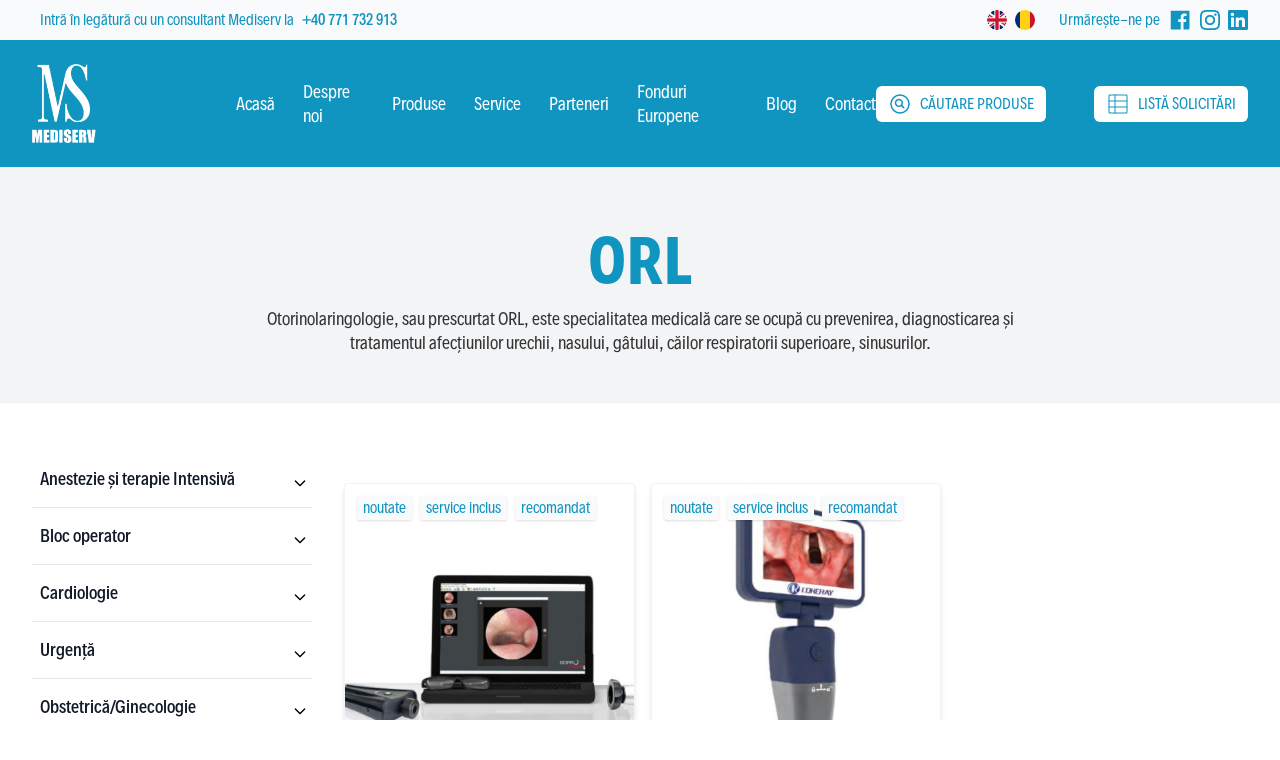

--- FILE ---
content_type: text/html; charset=UTF-8
request_url: https://mediserv-cluj.ro/categorii/orl
body_size: 25546
content:
<!DOCTYPE html>
<html lang="ro">
<head>
    
    <meta charset="utf-8">
<meta http-equiv="X-UA-Compatible" content="IE=edge">
<meta name="viewport" content="width=device-width, initial-scale=1, shrink-to-fit=no, viewport-fit=cover">

<title>Mediserv Cluj | ORL</title>
<meta name="description" content="Otorinolaringologie, sau prescurtat ORL, este specialitatea medicală care se ocupă cu prevenirea, diagnosticarea și tratamentul afecțiunilor urechii, nasului, gâtului, căilor respiratorii superioare, sinusurilor.">
<meta name="keywords" content="Mediserv Cluj">

    <meta name="robots" content="index, follow">

<link rel="canonical" href="https://mediserv-cluj.ro/categorii/orl">
<link rel="alternate" href="https://mediserv-cluj.ro/en/categories/orl" hreflang="en"/>

<meta property="og:locale" content="ro">
<meta property="og:type" content="website">
<meta property="og:url" content="https://mediserv-cluj.ro/categorii/orl">
<meta property="og:title" content="ORL">
<meta property="og:description" content="Otorinolaringologie, sau prescurtat ORL, este specialitatea medicală care se ocupă cu prevenirea, diagnosticarea și tratamentul afecțiunilor urechii, nasului, gâtului, căilor respiratorii superioare, sinusurilor.">
<meta property="og:image" content="https://mediserv-cluj.ro/media/115/conversions/orl-min-thumb.jpg">
<meta property="og:site_name" content="Mediserv Cluj">


    <link rel="icon" type="image/png" href="https://mediserv-cluj.ro//assets/static/img/meta/favicon.png">

    
    <link rel="stylesheet" type="text/css" href="https://mediserv-cluj.ro//vendor/cookie-consent/css/cookie-consent.css">

    <link rel="preload" as="style" href="https://mediserv-cluj.ro//build/_front/assets/app.7193df56.css" /><link rel="preload" as="style" href="https://mediserv-cluj.ro//build/_front/assets/app.70ac7356.css" /><link rel="modulepreload" href="https://mediserv-cluj.ro//build/_front/assets/app.95036e9e.js" /><link rel="stylesheet" href="https://mediserv-cluj.ro//build/_front/assets/app.7193df56.css" /><link rel="stylesheet" href="https://mediserv-cluj.ro//build/_front/assets/app.70ac7356.css" /><script type="module" src="https://mediserv-cluj.ro//build/_front/assets/app.95036e9e.js"></script>
    <style >[wire\:loading], [wire\:loading\.delay], [wire\:loading\.inline-block], [wire\:loading\.inline], [wire\:loading\.block], [wire\:loading\.flex], [wire\:loading\.table], [wire\:loading\.grid], [wire\:loading\.inline-flex] {display: none;}[wire\:loading\.delay\.shortest], [wire\:loading\.delay\.shorter], [wire\:loading\.delay\.short], [wire\:loading\.delay\.long], [wire\:loading\.delay\.longer], [wire\:loading\.delay\.longest] {display:none;}[wire\:offline] {display: none;}[wire\:dirty]:not(textarea):not(input):not(select) {display: none;}input:-webkit-autofill, select:-webkit-autofill, textarea:-webkit-autofill {animation-duration: 50000s;animation-name: livewireautofill;}@keyframes livewireautofill { from {} }</style>

        <script type="application/ld+json">{"@context":"https:\/\/schema.org","@type":"BreadcrumbList","itemListElement":[{"@type":"ListItem","position":1,"item":{"@id":"https:\/\/mediserv-cluj.ro","name":"Home","image":null}},{"@type":"ListItem","position":2,"item":{"@id":"https:\/\/mediserv-cluj.ro\/categorii","name":"Categorii produse","image":null}},{"@type":"ListItem","position":3,"item":{"@id":"https:\/\/mediserv-cluj.ro\/categorii\/orl","name":"ORL","image":"https:\/\/mediserv-cluj.ro\/media\/115\/conversions\/orl-min-thumb.jpg"}}]}</script>


    <script>

        window.dataLayer = window.dataLayer || [];

        function gtag() {
            dataLayer.push(arguments)
        }

        if (localStorage.getItem('consentMode') === null) {
            gtag('consent', 'default', {
                ad_user_data: 'denied',
                ad_personalization: 'denied',
                ad_storage: 'denied',
                analytics_storage: 'denied',
            });
        } else {
            gtag('consent', 'default', JSON.parse(localStorage.getItem('consentMode')));
        }

window.dataLayer.push({"pageType":"category_single"});
</script>
<script>(function(w,d,s,l,i){w[l]=w[l]||[];w[l].push({'gtm.start':
new Date().getTime(),event:'gtm.js'});var f=d.getElementsByTagName(s)[0],
j=d.createElement(s),dl=l!='dataLayer'?'&l='+l:'';j.async=true;j.src=
'https://www.googletagmanager.com/gtm.js?id='+i+dl;f.parentNode.insertBefore(j,f);
})(window,document,'script','dataLayer','GTM-K9BTS93V');</script>




</head>
<body class="font-sans antialiased text-gray-800 min-h-screen h-full">

<noscript><iframe src="https://www.googletagmanager.com/ns.html?id=GTM-K9BTS93V"
height="0" width="0" style="display:none;visibility:hidden"></iframe></noscript>


    <div class="bg-white flex flex-col" >

        <div class="h-full min-h-screen flex flex-col justify-between"
             x-data="{ showMenu: false, openListSidebar: false,  openQuickSearch: false }"
             @keydown.window.escape="showMenu = false"
             @showsidebar.window="openListSidebar = true; message = $event.detail;"
             :class="{ 'fixed top-0 left-0 right-0' : showMenu, 'relative' : !showMenu}"
        >
            <!-- Mobile navigation -->
            <div x-show="showMenu"
     class="relative z-[60] lg:hidden"
     x-description="Off-canvas menu for mobile, show/hide based on off-canvas menu state."
     x-ref="dialog"
     aria-modal="true"
     style="display: none;"
     x-cloak
>

    <div x-show="showMenu"
         x-transition:enter="transition-opacity ease-linear duration-300"
         x-transition:enter-start="opacity-0"
         x-transition:enter-end="opacity-100"
         x-transition:leave="transition-opacity ease-linear duration-300"
         x-transition:leave-start="opacity-100"
         x-transition:leave-end="opacity-0"
         x-description="Off-canvas menu backdrop, show/hide based on off-canvas menu state."
         class="fixed inset-0 bottom-0 bg-black bg-opacity-25"
         x-cloak
         style="display: none;"
    >
    </div>


    <div class="fixed inset-y-0 right-0 flex max-w-full sm:pl-10">

        <div x-show="showMenu"
             x-transition:enter="transition ease-in-out duration-300 transform"
             x-transition:enter-start="translate-x-full"
             x-transition:enter-end="translate-x-0"
             x-transition:leave="transition ease-in-out duration-300 transform"
             x-transition:leave-start="translate-x-0"
             x-transition:leave-end="translate-x-full"
             x-description="Off-canvas menu, show/hide based on off-canvas menu state."
             class="relative flex w-screen max-w-md flex-col overflow-y-auto bg-white pb-12 shadow-xl"
             @click.away="showMenu = false">

            <!-- Links -->
            <div class="py-6 px-4">

                <div class="flex-1 flex items-center justify-end lg:hidden">
                    <button
                        x-on:click="showMenu = !showMenu"
                        type="button"
                        class="bg-blue-600 p-2 rounded">
                        <span class="sr-only">Close menu</span>
                        <svg class="flex-shrink-0 w-6 h-6 text-white"  viewBox="0 0 80 80" fill="none" xmlns="http://www.w3.org/2000/svg">
    <path d="M55.5564 55.6693L24.4437 24.5566" stroke="currentColor" stroke-linecap="round" stroke-linejoin="round" stroke-width="3"/>
    <path d="M24.4436 55.6693L55.5563 24.5566" stroke="currentColor" stroke-linecap="round" stroke-linejoin="round" stroke-width="3"/>
</svg>                    </button>
                </div>

                <div class="flow-root border-b border-blue-300">
                    <a href="https://mediserv-cluj.ro" class="block px-2 py-4 font-medium text-black uppercase">
                        Acasă
                    </a>
                </div>

                <div x-data="{ show : false}">
                    <div
                        :class="{'border-blue-300' : show , 'border-blue-300' : !show}"
                        class="flex items-center justify-between border-b">
                        <a href="https://mediserv-cluj.ro/produse"
                           :class="{'text-blue-600 font-bold' : show , 'text-gray-900' : !show}"
                           class="px-2 py-4 font-medium flex-1 uppercase"
                           title="Products Mediserv Cluj">
                            Produse
                        </a>

                        <button
                            @click="show = !show"
                            :class="{'text-blue-600 rotate-180': show, 'text-gray-900 rotate-0': !show}"
                            class="px-2 py-2 -mb-2 -mx-1 flex-shrink-0">
                            <svg class="flex-shrink-0 h-4" xmlns="http://www.w3.org/2000/svg"  fill="none" viewBox="0 0 24 24" stroke="currentColor" stroke-width="2">
    <path stroke-linecap="round" stroke-linejoin="round" d="M19 9l-7 7-7-7" />
</svg>                        </button>
                    </div>
                    <ul
                        class="w-full"
                        x-show="show"
                        x-collapse.duration.250ms>
                                                    <li x-data="{ showSubNav : false }"
                                class="flow-root" }>
                                <div
                                    class="flex items-center justify-between py-4  text-gray-800 font-medium border-b border-blue-200">
                                    <a href="https://mediserv-cluj.ro/categorii/aparatura-de-terapie-intensiva"
                                       :class="{'text-blue-600' : showSubNav , 'text-gray-700': !showSubNav}"
                                       class="px-2 font-medium text-base flex-1"
                                       title="Anestezie și terapie Intensivă">
                                        Anestezie și terapie Intensivă
                                    </a>

                                                                            <button
                                            @click="showSubNav = !showSubNav"
                                            :class="{'text-blue-600 rotate-180': showSubNav, 'text-gray-700 rotate-0': !showSubNav}"
                                            class="px-2 py-2 -mb-2 -mx-1 flex-shrink-0">
                                            <svg class="flex-shrink-0 h-4" xmlns="http://www.w3.org/2000/svg"  fill="none" viewBox="0 0 24 24" stroke="currentColor" stroke-width="2">
    <path stroke-linecap="round" stroke-linejoin="round" d="M19 9l-7 7-7-7" />
</svg>                                        </button>
                                                                    </div>
                                <div x-show="showSubNav" x-collapse.duration.250ms>
                                    <ul>
                                                                                    <li class="pl-4 flow-root bg-gray-50 border-b border-blue-100">
                                                <a href="https://mediserv-cluj.ro/categorii/ventilatie"
                                                   class="px-1 py-2.5 block font-normal text-base text-gray-700"
                                                   title="Ventilație">
                                                    Ventilație
                                                </a>
                                            </li>
                                                                                    <li class="pl-4 flow-root bg-gray-50 border-b border-blue-100">
                                                <a href="https://mediserv-cluj.ro/categorii/monitorizare-terapie-intensiva"
                                                   class="px-1 py-2.5 block font-normal text-base text-gray-700"
                                                   title="Monitorizare">
                                                    Monitorizare
                                                </a>
                                            </li>
                                                                                    <li class="pl-4 flow-root bg-gray-50 border-b border-blue-100">
                                                <a href="https://mediserv-cluj.ro/categorii/defibrilare-terapie-intensiva"
                                                   class="px-1 py-2.5 block font-normal text-base text-gray-700"
                                                   title="Defibrilare">
                                                    Defibrilare
                                                </a>
                                            </li>
                                                                                    <li class="pl-4 flow-root bg-gray-50 border-b border-blue-100">
                                                <a href="https://mediserv-cluj.ro/categorii/infuzie-terapie-intensiva"
                                                   class="px-1 py-2.5 block font-normal text-base text-gray-700"
                                                   title="Infuzie">
                                                    Infuzie
                                                </a>
                                            </li>
                                                                                    <li class="pl-4 flow-root bg-gray-50 border-b border-blue-100">
                                                <a href="https://mediserv-cluj.ro/categorii/ati-anestezie"
                                                   class="px-1 py-2.5 block font-normal text-base text-gray-700"
                                                   title="Anestezie">
                                                    Anestezie
                                                </a>
                                            </li>
                                                                                    <li class="pl-4 flow-root bg-gray-50 border-b border-blue-100">
                                                <a href="https://mediserv-cluj.ro/categorii/unitate-transfuzie-sange"
                                                   class="px-1 py-2.5 block font-normal text-base text-gray-700"
                                                   title="Unitate transfuzie sânge">
                                                    Unitate transfuzie sânge
                                                </a>
                                            </li>
                                                                                    <li class="pl-4 flow-root bg-gray-50 border-b border-blue-100">
                                                <a href="https://mediserv-cluj.ro/categorii/aspiratie"
                                                   class="px-1 py-2.5 block font-normal text-base text-gray-700"
                                                   title="Aspiraţie">
                                                    Aspiraţie
                                                </a>
                                            </li>
                                                                                    <li class="pl-4 flow-root bg-gray-50 border-b border-blue-100">
                                                <a href="https://mediserv-cluj.ro/categorii/consumabile"
                                                   class="px-1 py-2.5 block font-normal text-base text-gray-700"
                                                   title="Consumabile">
                                                    Consumabile
                                                </a>
                                            </li>
                                                                            </ul>
                                </div>
                            </li>
                                                    <li x-data="{ showSubNav : false }"
                                class="flow-root" }>
                                <div
                                    class="flex items-center justify-between py-4  text-gray-800 font-medium border-b border-blue-200">
                                    <a href="https://mediserv-cluj.ro/categorii/bloc-operator"
                                       :class="{'text-blue-600' : showSubNav , 'text-gray-700': !showSubNav}"
                                       class="px-2 font-medium text-base flex-1"
                                       title="Bloc operator">
                                        Bloc operator
                                    </a>

                                                                            <button
                                            @click="showSubNav = !showSubNav"
                                            :class="{'text-blue-600 rotate-180': showSubNav, 'text-gray-700 rotate-0': !showSubNav}"
                                            class="px-2 py-2 -mb-2 -mx-1 flex-shrink-0">
                                            <svg class="flex-shrink-0 h-4" xmlns="http://www.w3.org/2000/svg"  fill="none" viewBox="0 0 24 24" stroke="currentColor" stroke-width="2">
    <path stroke-linecap="round" stroke-linejoin="round" d="M19 9l-7 7-7-7" />
</svg>                                        </button>
                                                                    </div>
                                <div x-show="showSubNav" x-collapse.duration.250ms>
                                    <ul>
                                                                                    <li class="pl-4 flow-root bg-gray-50 border-b border-blue-100">
                                                <a href="https://mediserv-cluj.ro/categorii/anestezie"
                                                   class="px-1 py-2.5 block font-normal text-base text-gray-700"
                                                   title="Anestezie">
                                                    Anestezie
                                                </a>
                                            </li>
                                                                                    <li class="pl-4 flow-root bg-gray-50 border-b border-blue-100">
                                                <a href="https://mediserv-cluj.ro/categorii/monitorizare-bloc-operator"
                                                   class="px-1 py-2.5 block font-normal text-base text-gray-700"
                                                   title="Monitorizare">
                                                    Monitorizare
                                                </a>
                                            </li>
                                                                                    <li class="pl-4 flow-root bg-gray-50 border-b border-blue-100">
                                                <a href="https://mediserv-cluj.ro/categorii/motoare-chirurgicale"
                                                   class="px-1 py-2.5 block font-normal text-base text-gray-700"
                                                   title="Motoare chirurgicale">
                                                    Motoare chirurgicale
                                                </a>
                                            </li>
                                                                                    <li class="pl-4 flow-root bg-gray-50 border-b border-blue-100">
                                                <a href="https://mediserv-cluj.ro/categorii/mese-operatie"
                                                   class="px-1 py-2.5 block font-normal text-base text-gray-700"
                                                   title="Mese operație">
                                                    Mese operație
                                                </a>
                                            </li>
                                                                                    <li class="pl-4 flow-root bg-gray-50 border-b border-blue-100">
                                                <a href="https://mediserv-cluj.ro/categorii/defibrilare-bloc-operator"
                                                   class="px-1 py-2.5 block font-normal text-base text-gray-700"
                                                   title="Defibrilare">
                                                    Defibrilare
                                                </a>
                                            </li>
                                                                                    <li class="pl-4 flow-root bg-gray-50 border-b border-blue-100">
                                                <a href="https://mediserv-cluj.ro/categorii/chirurgie-cardiovasculara"
                                                   class="px-1 py-2.5 block font-normal text-base text-gray-700"
                                                   title="Chirurgie cardiovasculară">
                                                    Chirurgie cardiovasculară
                                                </a>
                                            </li>
                                                                                    <li class="pl-4 flow-root bg-gray-50 border-b border-blue-100">
                                                <a href="https://mediserv-cluj.ro/categorii/chirurgie-generala"
                                                   class="px-1 py-2.5 block font-normal text-base text-gray-700"
                                                   title="Chirurgie generală">
                                                    Chirurgie generală
                                                </a>
                                            </li>
                                                                                    <li class="pl-4 flow-root bg-gray-50 border-b border-blue-100">
                                                <a href="https://mediserv-cluj.ro/categorii/chirurgie-ortopedica"
                                                   class="px-1 py-2.5 block font-normal text-base text-gray-700"
                                                   title="Chirurgie ortopedică">
                                                    Chirurgie ortopedică
                                                </a>
                                            </li>
                                                                            </ul>
                                </div>
                            </li>
                                                    <li x-data="{ showSubNav : false }"
                                class="flow-root" }>
                                <div
                                    class="flex items-center justify-between py-4  text-gray-800 font-medium border-b border-blue-200">
                                    <a href="https://mediserv-cluj.ro/categorii/cardiologie"
                                       :class="{'text-blue-600' : showSubNav , 'text-gray-700': !showSubNav}"
                                       class="px-2 font-medium text-base flex-1"
                                       title="Cardiologie">
                                        Cardiologie
                                    </a>

                                                                            <button
                                            @click="showSubNav = !showSubNav"
                                            :class="{'text-blue-600 rotate-180': showSubNav, 'text-gray-700 rotate-0': !showSubNav}"
                                            class="px-2 py-2 -mb-2 -mx-1 flex-shrink-0">
                                            <svg class="flex-shrink-0 h-4" xmlns="http://www.w3.org/2000/svg"  fill="none" viewBox="0 0 24 24" stroke="currentColor" stroke-width="2">
    <path stroke-linecap="round" stroke-linejoin="round" d="M19 9l-7 7-7-7" />
</svg>                                        </button>
                                                                    </div>
                                <div x-show="showSubNav" x-collapse.duration.250ms>
                                    <ul>
                                                                                    <li class="pl-4 flow-root bg-gray-50 border-b border-blue-100">
                                                <a href="https://mediserv-cluj.ro/categorii/monitorizare-cardiologie"
                                                   class="px-1 py-2.5 block font-normal text-base text-gray-700"
                                                   title="Monitorizare">
                                                    Monitorizare
                                                </a>
                                            </li>
                                                                            </ul>
                                </div>
                            </li>
                                                    <li x-data="{ showSubNav : false }"
                                class="flow-root" }>
                                <div
                                    class="flex items-center justify-between py-4  text-gray-800 font-medium border-b border-blue-200">
                                    <a href="https://mediserv-cluj.ro/categorii/urgenta"
                                       :class="{'text-blue-600' : showSubNav , 'text-gray-700': !showSubNav}"
                                       class="px-2 font-medium text-base flex-1"
                                       title="Urgență">
                                        Urgență
                                    </a>

                                                                            <button
                                            @click="showSubNav = !showSubNav"
                                            :class="{'text-blue-600 rotate-180': showSubNav, 'text-gray-700 rotate-0': !showSubNav}"
                                            class="px-2 py-2 -mb-2 -mx-1 flex-shrink-0">
                                            <svg class="flex-shrink-0 h-4" xmlns="http://www.w3.org/2000/svg"  fill="none" viewBox="0 0 24 24" stroke="currentColor" stroke-width="2">
    <path stroke-linecap="round" stroke-linejoin="round" d="M19 9l-7 7-7-7" />
</svg>                                        </button>
                                                                    </div>
                                <div x-show="showSubNav" x-collapse.duration.250ms>
                                    <ul>
                                                                                    <li class="pl-4 flow-root bg-gray-50 border-b border-blue-100">
                                                <a href="https://mediserv-cluj.ro/categorii/defibrilare-cardiologie"
                                                   class="px-1 py-2.5 block font-normal text-base text-gray-700"
                                                   title="Defibrilare">
                                                    Defibrilare
                                                </a>
                                            </li>
                                                                                    <li class="pl-4 flow-root bg-gray-50 border-b border-blue-100">
                                                <a href="https://mediserv-cluj.ro/categorii/ventilatie-de-transport"
                                                   class="px-1 py-2.5 block font-normal text-base text-gray-700"
                                                   title="Ventilație de transport">
                                                    Ventilație de transport
                                                </a>
                                            </li>
                                                                                    <li class="pl-4 flow-root bg-gray-50 border-b border-blue-100">
                                                <a href="https://mediserv-cluj.ro/categorii/infuzie-urgenta"
                                                   class="px-1 py-2.5 block font-normal text-base text-gray-700"
                                                   title="Infuzie">
                                                    Infuzie
                                                </a>
                                            </li>
                                                                                    <li class="pl-4 flow-root bg-gray-50 border-b border-blue-100">
                                                <a href="https://mediserv-cluj.ro/categorii/incubatie-de-transport"
                                                   class="px-1 py-2.5 block font-normal text-base text-gray-700"
                                                   title="Incubație de transport">
                                                    Incubație de transport
                                                </a>
                                            </li>
                                                                                    <li class="pl-4 flow-root bg-gray-50 border-b border-blue-100">
                                                <a href="https://mediserv-cluj.ro/categorii/monitorizare-urgenta"
                                                   class="px-1 py-2.5 block font-normal text-base text-gray-700"
                                                   title="Monitorizare">
                                                    Monitorizare
                                                </a>
                                            </li>
                                                                                    <li class="pl-4 flow-root bg-gray-50 border-b border-blue-100">
                                                <a href="https://mediserv-cluj.ro/categorii/targi"
                                                   class="px-1 py-2.5 block font-normal text-base text-gray-700"
                                                   title="Tărgi">
                                                    Tărgi
                                                </a>
                                            </li>
                                                                            </ul>
                                </div>
                            </li>
                                                    <li x-data="{ showSubNav : false }"
                                class="flow-root" }>
                                <div
                                    class="flex items-center justify-between py-4  text-gray-800 font-medium border-b border-blue-200">
                                    <a href="https://mediserv-cluj.ro/categorii/obstetrica-ginecologie"
                                       :class="{'text-blue-600' : showSubNav , 'text-gray-700': !showSubNav}"
                                       class="px-2 font-medium text-base flex-1"
                                       title="Obstetrică/Ginecologie">
                                        Obstetrică/Ginecologie
                                    </a>

                                                                            <button
                                            @click="showSubNav = !showSubNav"
                                            :class="{'text-blue-600 rotate-180': showSubNav, 'text-gray-700 rotate-0': !showSubNav}"
                                            class="px-2 py-2 -mb-2 -mx-1 flex-shrink-0">
                                            <svg class="flex-shrink-0 h-4" xmlns="http://www.w3.org/2000/svg"  fill="none" viewBox="0 0 24 24" stroke="currentColor" stroke-width="2">
    <path stroke-linecap="round" stroke-linejoin="round" d="M19 9l-7 7-7-7" />
</svg>                                        </button>
                                                                    </div>
                                <div x-show="showSubNav" x-collapse.duration.250ms>
                                    <ul>
                                                                                    <li class="pl-4 flow-root bg-gray-50 border-b border-blue-100">
                                                <a href="https://mediserv-cluj.ro/categorii/anestezie-obstetricaginecologie"
                                                   class="px-1 py-2.5 block font-normal text-base text-gray-700"
                                                   title="Anestezie">
                                                    Anestezie
                                                </a>
                                            </li>
                                                                                    <li class="pl-4 flow-root bg-gray-50 border-b border-blue-100">
                                                <a href="https://mediserv-cluj.ro/categorii/monitorizare-obstetricaginecologie"
                                                   class="px-1 py-2.5 block font-normal text-base text-gray-700"
                                                   title="Monitorizare">
                                                    Monitorizare
                                                </a>
                                            </li>
                                                                            </ul>
                                </div>
                            </li>
                                                    <li x-data="{ showSubNav : false }"
                                class="flow-root" }>
                                <div
                                    class="flex items-center justify-between py-4  text-gray-800 font-medium border-b border-blue-200">
                                    <a href="https://mediserv-cluj.ro/categorii/recuperare-medicala"
                                       :class="{'text-blue-600' : showSubNav , 'text-gray-700': !showSubNav}"
                                       class="px-2 font-medium text-base flex-1"
                                       title="Recuperare medicală">
                                        Recuperare medicală
                                    </a>

                                                                    </div>
                                <div x-show="showSubNav" x-collapse.duration.250ms>
                                    <ul>
                                                                            </ul>
                                </div>
                            </li>
                                                    <li x-data="{ showSubNav : false }"
                                class="flow-root" }>
                                <div
                                    class="flex items-center justify-between py-4  text-gray-800 font-medium border-b border-blue-200">
                                    <a href="https://mediserv-cluj.ro/categorii/orl"
                                       :class="{'text-blue-600' : showSubNav , 'text-gray-700': !showSubNav}"
                                       class="px-2 font-medium text-base flex-1"
                                       title="ORL">
                                        ORL
                                    </a>

                                                                    </div>
                                <div x-show="showSubNav" x-collapse.duration.250ms>
                                    <ul>
                                                                            </ul>
                                </div>
                            </li>
                                                    <li x-data="{ showSubNav : false }"
                                class="flow-root" }>
                                <div
                                    class="flex items-center justify-between py-4  text-gray-800 font-medium border-b border-blue-200">
                                    <a href="https://mediserv-cluj.ro/categorii/mobilier-medical"
                                       :class="{'text-blue-600' : showSubNav , 'text-gray-700': !showSubNav}"
                                       class="px-2 font-medium text-base flex-1"
                                       title="Mobilier medical">
                                        Mobilier medical
                                    </a>

                                                                            <button
                                            @click="showSubNav = !showSubNav"
                                            :class="{'text-blue-600 rotate-180': showSubNav, 'text-gray-700 rotate-0': !showSubNav}"
                                            class="px-2 py-2 -mb-2 -mx-1 flex-shrink-0">
                                            <svg class="flex-shrink-0 h-4" xmlns="http://www.w3.org/2000/svg"  fill="none" viewBox="0 0 24 24" stroke="currentColor" stroke-width="2">
    <path stroke-linecap="round" stroke-linejoin="round" d="M19 9l-7 7-7-7" />
</svg>                                        </button>
                                                                    </div>
                                <div x-show="showSubNav" x-collapse.duration.250ms>
                                    <ul>
                                                                                    <li class="pl-4 flow-root bg-gray-50 border-b border-blue-100">
                                                <a href="https://mediserv-cluj.ro/categorii/paturi-neonatologie"
                                                   class="px-1 py-2.5 block font-normal text-base text-gray-700"
                                                   title="Paturi neonatologie">
                                                    Paturi neonatologie
                                                </a>
                                            </li>
                                                                                    <li class="pl-4 flow-root bg-gray-50 border-b border-blue-100">
                                                <a href="https://mediserv-cluj.ro/categorii/paturi-de-spital"
                                                   class="px-1 py-2.5 block font-normal text-base text-gray-700"
                                                   title="Paturi de spital">
                                                    Paturi de spital
                                                </a>
                                            </li>
                                                                                    <li class="pl-4 flow-root bg-gray-50 border-b border-blue-100">
                                                <a href="https://mediserv-cluj.ro/categorii/mese-examinare"
                                                   class="px-1 py-2.5 block font-normal text-base text-gray-700"
                                                   title="Mese examinare">
                                                    Mese examinare
                                                </a>
                                            </li>
                                                                                    <li class="pl-4 flow-root bg-gray-50 border-b border-blue-100">
                                                <a href="https://mediserv-cluj.ro/categorii/dulapurirafturi"
                                                   class="px-1 py-2.5 block font-normal text-base text-gray-700"
                                                   title="Dulapuri/Rafturi">
                                                    Dulapuri/Rafturi
                                                </a>
                                            </li>
                                                                                    <li class="pl-4 flow-root bg-gray-50 border-b border-blue-100">
                                                <a href="https://mediserv-cluj.ro/categorii/carucioare-medicale"
                                                   class="px-1 py-2.5 block font-normal text-base text-gray-700"
                                                   title="Cărucioare medicale">
                                                    Cărucioare medicale
                                                </a>
                                            </li>
                                                                            </ul>
                                </div>
                            </li>
                                                    <li x-data="{ showSubNav : false }"
                                class="flow-root" }>
                                <div
                                    class="flex items-center justify-between py-4  text-gray-800 font-medium border-b border-blue-200">
                                    <a href="https://mediserv-cluj.ro/categorii/neonatologie"
                                       :class="{'text-blue-600' : showSubNav , 'text-gray-700': !showSubNav}"
                                       class="px-2 font-medium text-base flex-1"
                                       title="Neonatologie">
                                        Neonatologie
                                    </a>

                                                                            <button
                                            @click="showSubNav = !showSubNav"
                                            :class="{'text-blue-600 rotate-180': showSubNav, 'text-gray-700 rotate-0': !showSubNav}"
                                            class="px-2 py-2 -mb-2 -mx-1 flex-shrink-0">
                                            <svg class="flex-shrink-0 h-4" xmlns="http://www.w3.org/2000/svg"  fill="none" viewBox="0 0 24 24" stroke="currentColor" stroke-width="2">
    <path stroke-linecap="round" stroke-linejoin="round" d="M19 9l-7 7-7-7" />
</svg>                                        </button>
                                                                    </div>
                                <div x-show="showSubNav" x-collapse.duration.250ms>
                                    <ul>
                                                                                    <li class="pl-4 flow-root bg-gray-50 border-b border-blue-100">
                                                <a href="https://mediserv-cluj.ro/categorii/incubator-neonatal"
                                                   class="px-1 py-2.5 block font-normal text-base text-gray-700"
                                                   title="Incubator neonatal">
                                                    Incubator neonatal
                                                </a>
                                            </li>
                                                                                    <li class="pl-4 flow-root bg-gray-50 border-b border-blue-100">
                                                <a href="https://mediserv-cluj.ro/categorii/incubator-de-transport"
                                                   class="px-1 py-2.5 block font-normal text-base text-gray-700"
                                                   title="Incubator de transport">
                                                    Incubator de transport
                                                </a>
                                            </li>
                                                                                    <li class="pl-4 flow-root bg-gray-50 border-b border-blue-100">
                                                <a href="https://mediserv-cluj.ro/categorii/monitorizare-neonatologie"
                                                   class="px-1 py-2.5 block font-normal text-base text-gray-700"
                                                   title="Monitorizare">
                                                    Monitorizare
                                                </a>
                                            </li>
                                                                                    <li class="pl-4 flow-root bg-gray-50 border-b border-blue-100">
                                                <a href="https://mediserv-cluj.ro/categorii/incalzitor-radiant-neonatal"
                                                   class="px-1 py-2.5 block font-normal text-base text-gray-700"
                                                   title="Încălzitor radiant neonatal">
                                                    Încălzitor radiant neonatal
                                                </a>
                                            </li>
                                                                                    <li class="pl-4 flow-root bg-gray-50 border-b border-blue-100">
                                                <a href="https://mediserv-cluj.ro/categorii/fototerapie-bilirubina"
                                                   class="px-1 py-2.5 block font-normal text-base text-gray-700"
                                                   title="Fototerapie bilirubină">
                                                    Fototerapie bilirubină
                                                </a>
                                            </li>
                                                                                    <li class="pl-4 flow-root bg-gray-50 border-b border-blue-100">
                                                <a href="https://mediserv-cluj.ro/categorii/tratament-hipotermie"
                                                   class="px-1 py-2.5 block font-normal text-base text-gray-700"
                                                   title="Tratament hipotermie">
                                                    Tratament hipotermie
                                                </a>
                                            </li>
                                                                                    <li class="pl-4 flow-root bg-gray-50 border-b border-blue-100">
                                                <a href="https://mediserv-cluj.ro/categorii/resuscitare"
                                                   class="px-1 py-2.5 block font-normal text-base text-gray-700"
                                                   title="Resuscitare">
                                                    Resuscitare
                                                </a>
                                            </li>
                                                                            </ul>
                                </div>
                            </li>
                                                    <li x-data="{ showSubNav : false }"
                                class="flow-root" }>
                                <div
                                    class="flex items-center justify-between py-4  text-gray-800 font-medium border-b border-blue-200">
                                    <a href="https://mediserv-cluj.ro/categorii/teste-medicale-rapide"
                                       :class="{'text-blue-600' : showSubNav , 'text-gray-700': !showSubNav}"
                                       class="px-2 font-medium text-base flex-1"
                                       title="Teste medicale rapide">
                                        Teste medicale rapide
                                    </a>

                                                                    </div>
                                <div x-show="showSubNav" x-collapse.duration.250ms>
                                    <ul>
                                                                            </ul>
                                </div>
                            </li>
                                                    <li x-data="{ showSubNav : false }"
                                class="flow-root" }>
                                <div
                                    class="flex items-center justify-between py-4  text-gray-800 font-medium border-b border-blue-200">
                                    <a href="https://mediserv-cluj.ro/categorii/aparatura-laborator"
                                       :class="{'text-blue-600' : showSubNav , 'text-gray-700': !showSubNav}"
                                       class="px-2 font-medium text-base flex-1"
                                       title="Aparatură laborator">
                                        Aparatură laborator
                                    </a>

                                                                    </div>
                                <div x-show="showSubNav" x-collapse.duration.250ms>
                                    <ul>
                                                                            </ul>
                                </div>
                            </li>
                                                    <li x-data="{ showSubNav : false }"
                                class="flow-root" }>
                                <div
                                    class="flex items-center justify-between py-4  text-gray-800 font-medium border-b border-blue-200">
                                    <a href="https://mediserv-cluj.ro/categorii/dezinfectie"
                                       :class="{'text-blue-600' : showSubNav , 'text-gray-700': !showSubNav}"
                                       class="px-2 font-medium text-base flex-1"
                                       title="Dezinfecţie">
                                        Dezinfecţie
                                    </a>

                                                                    </div>
                                <div x-show="showSubNav" x-collapse.duration.250ms>
                                    <ul>
                                                                            </ul>
                                </div>
                            </li>
                                                    <li x-data="{ showSubNav : false }"
                                class="flow-root" }>
                                <div
                                    class="flex items-center justify-between py-4  text-gray-800 font-medium border-b border-blue-200">
                                    <a href="https://mediserv-cluj.ro/categorii/ingrijire-la-domiciliu"
                                       :class="{'text-blue-600' : showSubNav , 'text-gray-700': !showSubNav}"
                                       class="px-2 font-medium text-base flex-1"
                                       title="Îngrijire la domiciliu">
                                        Îngrijire la domiciliu
                                    </a>

                                                                    </div>
                                <div x-show="showSubNav" x-collapse.duration.250ms>
                                    <ul>
                                                                            </ul>
                                </div>
                            </li>
                                                    <li x-data="{ showSubNav : false }"
                                class="flow-root" }>
                                <div
                                    class="flex items-center justify-between py-4  text-gray-800 font-medium border-b border-blue-200">
                                    <a href="https://mediserv-cluj.ro/categorii/estetica"
                                       :class="{'text-blue-600' : showSubNav , 'text-gray-700': !showSubNav}"
                                       class="px-2 font-medium text-base flex-1"
                                       title="Estetică">
                                        Estetică
                                    </a>

                                                                    </div>
                                <div x-show="showSubNav" x-collapse.duration.250ms>
                                    <ul>
                                                                            </ul>
                                </div>
                            </li>
                                                    <li x-data="{ showSubNav : false }"
                                class="flow-root" }>
                                <div
                                    class="flex items-center justify-between py-4  text-gray-800 font-medium border-b border-blue-200">
                                    <a href="https://mediserv-cluj.ro/categorii/sterilizare"
                                       :class="{'text-blue-600' : showSubNav , 'text-gray-700': !showSubNav}"
                                       class="px-2 font-medium text-base flex-1"
                                       title="Sterilizare">
                                        Sterilizare
                                    </a>

                                                                    </div>
                                <div x-show="showSubNav" x-collapse.duration.250ms>
                                    <ul>
                                                                            </ul>
                                </div>
                            </li>
                                            </ul>
                </div>

                <div class="flow-root border-b border-blue-300">
                    <a href="https://mediserv-cluj.ro/service" class="block px-2 py-4 font-medium text-gray-90 uppercase">
                        Service
                    </a>
                </div>

                <div class="flow-root border-b border-blue-300">
                    <a href="https://mediserv-cluj.ro/parteneri"
                       class="block px-2 py-4 font-medium text-gray-90 uppercase">
                        Parteneri
                    </a>
                </div>

                <div class="flow-root border-b border-blue-300">
                    <a href="https://mediserv-cluj.ro/despre-noi" class="block px-2 py-4 font-medium text-gray-90 uppercase">
                        Despre noi
                    </a>
                </div>

                <div class="flow-root border-b border-blue-300">
                    <a href="https://mediserv-cluj.ro/fonduri-europene" class="block px-2 py-4 font-medium text-gray-90 uppercase">
                        Proiecte Fonduri Europene
                    </a>
                </div>

                <div class="flow-root border-b border-blue-300">
                    <a href="https://mediserv-cluj.ro/contact" class="block px-2 py-4 font-medium text-black uppercase">
                        Contact
                    </a>
                </div>

                <div x-data="{ show : false}">
                    <div class="flex items-center justify-between border-b border-blue-300">
                        <a href="#" class="px-2 py-4 font-medium flex-1 uppercase"
                           title="Mediserv Cluj - Schimba limba ">
                            Limba
                        </a>

                        <button
                            @click="show = !show"
                            :class="{'text-blue-600 rotate-180': show, 'text-gray-900 rotate-0': !show}"
                            class="px-2 py-2 -mb-2 -mx-1 flex-shrink-0">
                            <svg class="flex-shrink-0 h-4" xmlns="http://www.w3.org/2000/svg"  fill="none" viewBox="0 0 24 24" stroke="currentColor" stroke-width="2">
    <path stroke-linecap="round" stroke-linejoin="round" d="M19 9l-7 7-7-7" />
</svg>                        </button>
                    </div>

                                            <ul class="w-full space-y-2 py-2" x-show="show" x-collapse.duration.250ms>
                                                            <li x-data="{ showSubNav : false }" class="flow-root" }>
                                    <div class="flex items-center justify-between py-2 text-gray-800 font-medium">
                                        <a href="https://mediserv-cluj.ro/en/categories/orl"
                                           class="px-2 font-medium text-base flex-1 flex items-center text-gray-700"
                                           title="Schimba limba">

                                            <img src="https://mediserv-cluj.ro//assets/images/en.png"
                                                 alt="flag"
                                                 class="w-8 mr-3">

                                            en

                                        </a>
                                    </div>
                                </li>
                                                            <li x-data="{ showSubNav : false }" class="flow-root" }>
                                    <div class="flex items-center justify-between py-2 text-gray-800 font-medium">
                                        <a href="https://mediserv-cluj.ro/categorii/orl"
                                           class="px-2 font-medium text-base flex-1 flex items-center text-gray-700"
                                           title="Schimba limba">

                                            <img src="https://mediserv-cluj.ro//assets/images/ro.png"
                                                 alt="flag"
                                                 class="w-8 mr-3">

                                            ro

                                        </a>
                                    </div>
                                </li>
                                                    </ul>

                                    </div>

            </div>

            <div class="py-6 px-4">
                <p class="font-bold text-black text-lg">
                    Relații clienți
                </p>
                <p class="mt-2 text-sm">
                    Suntem pregătiți să vă răspundem la întrebări
                </p>
                <div class="mt-4 space-y-4">
                    <a href="tel: +40 771 732 913"
                       target="_blank"
                       title="Contactează-ne"
                       class="flex items-center justify-center space-x-1 border border-blue-600 rounded text-blue-600 py-2.5 px-3 phone_link">
                        <svg class="flex-shrink-0 w-5 h-5" viewBox="0 0 80 80" fill="none" xmlns="http://www.w3.org/2000/svg">
    <path fill-rule="evenodd" clip-rule="evenodd" d="M48.1105 54.0705C47.9176 53.4997 47.7371 52.9259 47.5689 52.3494C47.1247 50.8266 45.4777 49.9497 44.0068 50.5437C41.3776 51.6055 38.509 49.6703 38.509 46.8348L38.509 46.764L38.509 34.764L38.509 34.6933C38.509 31.8578 41.3776 29.9225 44.0068 30.9843C45.3855 31.5411 46.927 30.703 47.3114 29.2667C47.5488 28.3799 47.8152 27.4988 48.1105 26.6249L48.6609 24.9966C49.0633 23.8058 49.5229 22.6403 50.0368 21.5034C51.0912 19.1711 50.0908 16.3032 47.6748 15.4579L40.8743 13.0783C40.3167 12.8831 39.6944 13.055 39.3313 13.521L38.3946 14.7232C32.8442 21.8468 29.8301 30.6191 29.8301 39.6498L29.8301 41.8782C29.8301 50.9089 32.8442 59.6813 38.3946 66.8049L39.3313 68.0071C39.6949 68.4737 40.318 68.6457 40.8763 68.4503L48.0047 65.956C50.4536 65.0991 51.4423 62.1698 50.3303 59.8256C49.6965 58.4894 49.1384 57.1119 48.6609 55.6988L48.1105 54.0705Z" fill="currentColor" />
    <path d="M48.1105 54.0705L50.0052 53.4301L48.1105 54.0705ZM38.509 46.8348H36.509H38.509ZM38.509 46.764H40.509H38.509ZM38.509 34.764H36.509H38.509ZM48.1105 26.6249L50.0052 27.2653L50.0052 27.2653L48.1105 26.6249ZM48.6609 24.9966L46.7661 24.3562L46.7661 24.3562L48.6609 24.9966ZM38.3946 14.7232L39.9723 15.9524L39.9723 15.9524L38.3946 14.7232ZM29.8301 39.6498H27.8301H29.8301ZM29.8301 41.8782H31.8301H29.8301ZM38.3946 66.8049L36.817 68.0341H36.817L38.3946 66.8049ZM48.6609 55.6988L50.5556 55.0585L48.6609 55.6988ZM48.0047 65.956L48.6652 67.8438L48.0047 65.956ZM47.3114 29.2667L45.3795 28.7496L47.3114 29.2667ZM40.8763 68.4503L41.5369 70.3381L40.8763 68.4503ZM40.8743 13.0783L40.2138 14.966L40.8743 13.0783ZM50.0368 21.5034L48.2144 20.6796L50.0368 21.5034ZM45.649 52.9095C45.825 53.5129 46.0139 54.1135 46.2158 54.7109L50.0052 53.4301C49.8213 52.886 49.6492 52.3389 49.4889 51.7894L45.649 52.9095ZM36.509 46.8348C36.509 51.088 40.8119 53.9909 44.7557 52.3982L43.2579 48.6893C41.9433 49.2201 40.509 48.2525 40.509 46.8348H36.509ZM36.509 46.764L36.509 46.8348H40.509L40.509 46.764H36.509ZM36.509 34.764L36.509 46.764H40.509L40.509 34.764H36.509ZM36.509 34.6933L36.509 34.764H40.509L40.509 34.6933H36.509ZM44.7557 29.1298C40.8119 27.5371 36.509 30.44 36.509 34.6933H40.509C40.509 33.2755 41.9433 32.3079 43.2579 32.8388L44.7557 29.1298ZM46.2158 25.9845C45.9067 26.8992 45.6279 27.8214 45.3795 28.7496L49.2434 29.7838C49.4697 28.9384 49.7237 28.0984 50.0052 27.2653L46.2158 25.9845ZM46.7661 24.3562L46.2158 25.9845L50.0052 27.2653L50.5556 25.6369L46.7661 24.3562ZM48.2144 20.6796C47.6734 21.8762 47.1897 23.103 46.7661 24.3562L50.5556 25.6369C50.9369 24.5087 51.3723 23.4044 51.8592 22.3273L48.2144 20.6796ZM48.3354 13.5701L41.5349 11.1905L40.2138 14.966L47.0143 17.3456L48.3354 13.5701ZM39.9723 15.9524L40.909 14.7502L37.7537 12.2917L36.817 13.4939L39.9723 15.9524ZM31.8301 39.6498C31.8301 31.0645 34.6955 22.7247 39.9723 15.9524L36.817 13.4939C30.9928 20.9688 27.8301 30.1738 27.8301 39.6498H31.8301ZM31.8301 41.8782L31.8301 39.6498H27.8301L27.8301 41.8782H31.8301ZM39.9723 65.5757C34.6955 58.8033 31.8301 50.4636 31.8301 41.8782H27.8301C27.8301 51.3543 30.9928 60.5592 36.817 68.0341L39.9723 65.5757ZM40.909 66.7778L39.9723 65.5757L36.817 68.0341L37.7537 69.2363L40.909 66.7778ZM41.5369 70.3381L48.6652 67.8438L47.3441 64.0683L40.2158 66.5626L41.5369 70.3381ZM46.7661 56.3392C47.2688 57.8264 47.8561 59.2764 48.5233 60.6828L52.1373 58.9685C51.5368 57.7025 51.0081 56.3973 50.5556 55.0585L46.7661 56.3392ZM46.2158 54.7109L46.7661 56.3392L50.5556 55.0585L50.0052 53.4301L46.2158 54.7109ZM48.6652 67.8438C52.4017 66.5364 53.6804 62.2214 52.1373 58.9685L48.5233 60.6828C49.2042 62.1183 48.5055 63.6619 47.3441 64.0683L48.6652 67.8438ZM43.2579 32.8388C45.8339 33.8791 48.5721 32.2919 49.2434 29.7838L45.3795 28.7496C45.3366 28.9096 45.2304 29.0346 45.099 29.1038C44.974 29.1698 44.8587 29.1714 44.7557 29.1298L43.2579 32.8388ZM37.7537 69.2363C38.6641 70.4047 40.1985 70.8064 41.5369 70.3381L40.2158 66.5626C40.4375 66.485 40.7258 66.5427 40.909 66.7778L37.7537 69.2363ZM41.5349 11.1905C40.1971 10.7224 38.6636 11.124 37.7537 12.2917L40.909 14.7502C40.7253 14.9859 40.4362 15.0439 40.2138 14.966L41.5349 11.1905ZM51.8592 22.3273C53.3241 19.087 52.0204 14.8595 48.3354 13.5701L47.0143 17.3456C48.1612 17.747 48.8583 19.2551 48.2144 20.6796L51.8592 22.3273ZM49.4889 51.7894C48.7402 49.2229 45.9136 47.6167 43.2579 48.6893L44.7557 52.3982C45.0418 52.2827 45.5092 52.4303 45.649 52.9095L49.4889 51.7894Z" fill="currentColor" />
</svg>                        +40 771 732 913
                    </a>
                    <a href="mailto: office@mediserv-cluj.ro"
                       target="_blank"
                       title="Contactează-ne"
                       class="flex items-center justify-center space-x-1 border border-blue-600 rounded text-blue-600 py-2.5 px-3">
                        <svg class="flex-shrink-0 w-5 h-5"  viewBox="0 0 80 80" fill="none" xmlns="http://www.w3.org/2000/svg">
    <path d="M16 22C14.6804 22 13.51 22.639 12.7815 23.6244C13.0832 23.7236 13.3709 23.8822 13.6271 24.1017L36.4207 43.6392C38.4804 45.4046 41.5197 45.4046 43.5794 43.6392L66.3731 24.1017C66.6292 23.8822 66.9169 23.7236 67.2185 23.6245C66.49 22.639 65.3196 22 64 22H16Z" fill="currentColor" />
    <path d="M68 29.2926L46.8334 47.4354C42.9012 50.8059 37.0989 50.8059 33.1668 47.4354L12 29.2925V54C12 56.2091 13.7909 58 16 58H64C66.2091 58 68 56.2091 68 54V29.2926Z" fill="currentColor" />
</svg>                        office@mediserv-cluj.ro
                    </a>
                </div>
            </div>
        </div>
    </div>
</div>

            <!-- Requests sidebar  -->
            <div
    x-show="openListSidebar"
    class="fixed inset-0 overflow-hidden z-[60]"
    aria-labelledby="slide-over-title"
    role="dialog"
    aria-modal="true"
    style="display: none;"
    x-cloak
>
    <div class="absolute inset-0 overflow-hidden">
        <div
            x-show="openListSidebar"
            x-transition:enter="ease-in-out duration-500"
            x-transition:enter-start="opacity-0"
            x-transition:enter-end="opacity-100"
            x-transition:leave="ease-in-out duration-500"
            x-transition:leave-start="opacity-100"
            x-transition:leave-end="opacity-0 "
            class="absolute inset-0 bg-gray-900 bg-opacity-50 transition-opacity"
            :aria-hidden="openListSidebar"
            style="display: none;"
        ></div>

        <div class="fixed inset-y-0 right-0  sm:pl-10 max-w-full flex">
            <div
                x-show="openListSidebar"
                x-on:click.away="openListSidebar = false"
                x-transition:enter="transform transition ease-in-out duration-500 sm:duration-700"
                x-transition:enter-start="translate-x-full"
                x-transition:enter-end="translate-x-0"
                x-transition:leave="transform transition ease-in-out duration-500 sm:duration-700"
                x-transition:leave-start="translate-x-0"
                x-transition:leave-end="translate-x-full"
                class="w-screen sm:max-w-lg lg:max-w-xl 2xl:max-w-2xl p-2">

                <div wire:id="hOpZWxG22cqAFqpuLQXX" wire:initial-data="{&quot;fingerprint&quot;:{&quot;id&quot;:&quot;hOpZWxG22cqAFqpuLQXX&quot;,&quot;name&quot;:&quot;offer.requests-summary&quot;,&quot;locale&quot;:&quot;ro&quot;,&quot;path&quot;:&quot;categorii\/orl&quot;,&quot;method&quot;:&quot;GET&quot;,&quot;v&quot;:&quot;acj&quot;},&quot;effects&quot;:{&quot;listeners&quot;:[&quot;list:summary:update&quot;,&quot;list:item:removed&quot;,&quot;refresh&quot;]},&quot;serverMemo&quot;:{&quot;children&quot;:[],&quot;errors&quot;:[],&quot;htmlHash&quot;:&quot;ee41e1f0&quot;,&quot;data&quot;:[],&quot;dataMeta&quot;:[],&quot;checksum&quot;:&quot;45709b7db2b41fefcfe761f31619877d490f8e1d6e506aea32899a2816fde8d0&quot;}}" class="bg-white rounded h-full overflow-hidden">
    <div class="h-full flex flex-col bg-white">
        <div class="flex-1 py-6 overflow-y-auto">
            <div class="pb-6 px-4 sm:px-6 flex items-start justify-between border-b-[1.5px] border-teal-500/30">
                <h2 class="text-2xl font-bold text-gray-900" id="slide-over-title">
                    Listă produse
                </h2>
                <div class="ml-3 h-7 flex items-center">
                    <button
                        x-on:click="openListSidebar = false"
                        type="button"
                        class="bg-blue-600 p-1 rounded-md">
                        <span class="sr-only">Close menu</span>
                        <svg class="flex-shrink-0 w-6 h-6 text-white"  viewBox="0 0 80 80" fill="none" xmlns="http://www.w3.org/2000/svg">
    <path d="M55.5564 55.6693L24.4437 24.5566" stroke="currentColor" stroke-linecap="round" stroke-linejoin="round" stroke-width="3"/>
    <path d="M24.4436 55.6693L55.5563 24.5566" stroke="currentColor" stroke-linecap="round" stroke-linejoin="round" stroke-width="3"/>
</svg>                    </button>
                </div>
            </div>
            <div class="mt-3 px-4 sm:px-6 overflow-y-auto">
                <div class="flow-root">
                    <div class="divide-y divide-gray-300">
                        
                            <li class="py-6 flex justify-center text-center">
                                <p class="text-gray-500 text-lg">Lista dumneavoastră nu conține niciun produs</p>
                            </li>

                        
                    </div>
                </div>
            </div>
        </div>
        <div class="border-t-[1.5px] border-teal-500/30 py-6 px-4 sm:px-6">
            <p class="mt-0.5 text-base text-gray-900 text-center">Transportul și alte eventuale taxe sunt calculate la acceptarea ofertei</p>
            <div class="mt-6">
                <a href="https://mediserv-cluj.ro/checkout"
                   class="flex justify-center items-center px-6 py-3 border border-transparent rounded-sm text-base font-medium text-white bg-gray-900 hover:bg-gray-700 transition duration-200 ease-in">Solicită oferta</a>
            </div>
            <div class="mt-6 flex justify-center text-sm text-center text-gray-500">
                <p>
                    sau
                    <a href="https://mediserv-cluj.ro/categorii"
                       class=" font-medium text-blue-600 hover:underline">
                        Descoperă și alte produse<span aria-hidden="true"> &rarr;</span></a>
                </p>
            </div>
        </div>
    </div>
</div>



<!-- Livewire Component wire-end:hOpZWxG22cqAFqpuLQXX -->
            </div>
        </div>
    </div>
</div>
            
            <!-- Quick search  -->
            <div
    x-show="openQuickSearch"
    class="fixed inset-0 overflow-hidden z-[60]"
    aria-labelledby="slide-over-title"
    role="dialog"
    aria-modal="true"
    style="display: none;"
    x-cloak
>
    <div class="absolute inset-0 overflow-hidden">
        <div
            x-show="openQuickSearch"
            x-transition:enter="ease-in-out duration-500"
            x-transition:enter-start="opacity-0"
            x-transition:enter-end="opacity-100"
            x-transition:leave="ease-in-out duration-500"
            x-transition:leave-start="opacity-100"
            x-transition:leave-end="opacity-0 "
            class="absolute inset-0 bg-gray-900 bg-opacity-50 transition-opacity"
            :aria-hidden="openQuickSearch"
            style="display: none;"
        ></div>

        <div class="fixed inset-y-0 right-0  sm:pl-10 max-w-full flex">
            <div
                x-show="openQuickSearch"
                x-on:click.away="openQuickSearch = false"
                x-transition:enter="transform transition ease-in-out duration-500 sm:duration-700"
                x-transition:enter-start="translate-x-full"
                x-transition:enter-end="translate-x-0"
                x-transition:leave="transform transition ease-in-out duration-500 sm:duration-700"
                x-transition:leave-start="translate-x-0"
                x-transition:leave-end="translate-x-full"
                class="w-screen sm:max-w-lg lg:max-w-xl 2xl:max-w-2xl p-2">

                <div wire:id="vfgNoeVik6fbw4ar5T88" wire:initial-data="{&quot;fingerprint&quot;:{&quot;id&quot;:&quot;vfgNoeVik6fbw4ar5T88&quot;,&quot;name&quot;:&quot;quick-search&quot;,&quot;locale&quot;:&quot;ro&quot;,&quot;path&quot;:&quot;categorii\/orl&quot;,&quot;method&quot;:&quot;GET&quot;,&quot;v&quot;:&quot;acj&quot;},&quot;effects&quot;:{&quot;listeners&quot;:[]},&quot;serverMemo&quot;:{&quot;children&quot;:[],&quot;errors&quot;:[],&quot;htmlHash&quot;:&quot;0443cec6&quot;,&quot;data&quot;:{&quot;query&quot;:&quot;&quot;,&quot;popularSearches&quot;:{&quot;ro&quot;:[&quot;Sistem supraveghere&quot;,&quot;Monitor pacient&quot;,&quot;Fototerapie&quot;],&quot;en&quot;:[&quot;Central supervision&quot;,&quot;Pacient monitor&quot;,&quot;Phototherapy&quot;]},&quot;searchResults&quot;:[],&quot;currency&quot;:null,&quot;recommendedProducts&quot;:[]},&quot;dataMeta&quot;:{&quot;modelCollections&quot;:{&quot;recommendedProducts&quot;:{&quot;class&quot;:&quot;App\\Models\\Product&quot;,&quot;id&quot;:[204,203,202,201,200,199],&quot;relations&quot;:[&quot;media&quot;],&quot;connection&quot;:&quot;mysql&quot;,&quot;collectionClass&quot;:null}}},&quot;checksum&quot;:&quot;196255d7d5fa11f337b14ea4e8bbbac05d661403f41f93dfae61cfce2afee187&quot;}}" class="bg-white rounded h-full overflow-hidden">
    <div class="h-full flex flex-col bg-white">
        <div class="flex-1 py-6 overflow-y-auto">
            <div class="pb-6 px-4 sm:px-6 flex items-start justify-between">
                <div class="flex-1 relative items-center">
                    <label for="query" class="sr-only">Căutare produse</label>
                    <input
                        wire:model.debounce.300ms="query"
                        type="text"
                        id="query"
                        name="query"
                        autofocus
                        class="py-4 pr-4 pl-0 block w-full text-gray-900 focus:ring-0 focus-border-0 focus:border-b-2 focus:border-black focus:outline-none border-teal-500/30 border-b-2  border-l-0 border-r-0 border-t-0 text-lg placeholder-gray-500 font-bold"
                        placeholder="Căutare produse"/>

                                    </div>
                <div class="ml-3 mt-2.5 h-full  flex items-center">
                    <button
                        x-on:click="openQuickSearch = false"
                        type="button"
                        class="bg-blue-600 p-1 rounded-md">
                        <span class="sr-only">Close search sidebar</span>
                        <svg class="flex-shrink-0 w-6 h-6 text-white"  viewBox="0 0 80 80" fill="none" xmlns="http://www.w3.org/2000/svg">
    <path d="M55.5564 55.6693L24.4437 24.5566" stroke="currentColor" stroke-linecap="round" stroke-linejoin="round" stroke-width="3"/>
    <path d="M24.4436 55.6693L55.5563 24.5566" stroke="currentColor" stroke-linecap="round" stroke-linejoin="round" stroke-width="3"/>
</svg>                    </button>
                </div>
            </div>
            <div class="mt-3 px-4 sm:px-6 overflow-y-auto">
                <div class="flow-root relative">

                                                                        <div class="pb-6">
                                <p class="text-gray-600">
                                    Căutări populare
                                </p>
                                <div class="mt-3 flex flex-col space-1-2 overflow-y-auto">
                                                                            <a class="block -ml-2.5 px-2.5 py-1.5 text-lg font-bold text-gray-900  "
                                           href="https://mediserv-cluj.ro/cautare?q=Sistem%20supraveghere">
                                            Sistem supraveghere

                                        </a>
                                                                            <a class="block -ml-2.5 px-2.5 py-1.5 text-lg font-bold text-gray-900  "
                                           href="https://mediserv-cluj.ro/cautare?q=Monitor%20pacient">
                                            Monitor pacient

                                        </a>
                                                                            <a class="block -ml-2.5 px-2.5 py-1.5 text-lg font-bold text-gray-900  "
                                           href="https://mediserv-cluj.ro/cautare?q=Fototerapie">
                                            Fototerapie

                                        </a>
                                                                    </div>
                            </div>
                        
                                                    <div>
                                <p class="text-sm uppercase text-gray-600">
                                    Popular acum
                                </p>
                            </div>
                            <ul role="list" class="mt-3 grid grid-cols-1 gap-4">
                                                                    <li wire:key="204">
                                        <div
    class="group relative overflow-hidden border border-blue-100/50 bg-gray-100 max-w-full shadow-sm rounded flex items-start"
    itemscope itemtype="http://schema.org/Product"
>
    <div class="w-full max-w-40 flex-shrink-0 relative0">

                    <img class="object-center object-cover" alt="Concentrator oxigen" loading="lazy" sizes="100vw"  srcset="https://mediserv-cluj.ro/media/784/responsive-images/oxygen_concentrator_square___portrait_1307_1470.jpg 1307w, https://mediserv-cluj.ro/media/784/responsive-images/oxygen_concentrator_square___portrait_1093_1229.jpg 1093w, https://mediserv-cluj.ro/media/784/responsive-images/oxygen_concentrator_square___portrait_914_1028.jpg 914w, https://mediserv-cluj.ro/media/784/responsive-images/oxygen_concentrator_square___portrait_765_860.jpg 765w, https://mediserv-cluj.ro/media/784/responsive-images/oxygen_concentrator_square___portrait_640_720.jpg 640w, https://mediserv-cluj.ro/media/784/responsive-images/oxygen_concentrator_square___portrait_535_602.jpg 535w, https://mediserv-cluj.ro/media/784/responsive-images/oxygen_concentrator_square___portrait_448_504.jpg 448w, https://mediserv-cluj.ro/media/784/responsive-images/oxygen_concentrator_square___portrait_375_422.jpg 375w, [data-uri] 32w" onload="window.requestAnimationFrame(function(){if(!(size=getBoundingClientRect().width))return;onload=null;sizes=Math.ceil(size/window.innerWidth*100)+'vw';});" sizes="1px" src="https://mediserv-cluj.ro/media/784/conversions/oxygen_concentrator_square-portrait.jpg" width="1307" height="1470">

                <a href="https://mediserv-cluj.ro/produse/concentrator-oxigen" class="z-10 absolute inset-0 w-full h-full block"
           title="Concentrator oxigen" itemprop="url"></a>

    </div>

    <div class="flex-1 relative p-3 lg:px-4 lg:pt-5 lg:pb-5">
        <div class="space-y-3 lg:space-y-4">
            <h3 class="text-base 3xl:text-lg font-medium text-black leading-tight group-hover:text-blue-600"
                itemprop="name"
            >
                <a href="https://mediserv-cluj.ro/produse/concentrator-oxigen"
                   title="Concentrator oxigen"
                   itemprop="url"
                >
                    <span aria-hidden="true" class="absolute inset-0 z-10"></span>
                    Concentrator oxigen
                </a>
            </h3>
            <p class="text-sm text-gray-700" itemprop="description">
                Concentrator oxigen 10 litri
            </p>
        </div>
    </div>
</div>
                                    </li>
                                                                    <li wire:key="203">
                                        <div
    class="group relative overflow-hidden border border-blue-100/50 bg-gray-100 max-w-full shadow-sm rounded flex items-start"
    itemscope itemtype="http://schema.org/Product"
>
    <div class="w-full max-w-40 flex-shrink-0 relative0">

                    <img class="object-center object-cover" alt="Tocator integrat și sterilizator cu autoclavă pentru deșeuri medicale" loading="lazy" sizes="100vw"  srcset="https://mediserv-cluj.ro/media/780/responsive-images/Screenshot-2025-07-21-163350___portrait_1307_1470.jpg 1307w, https://mediserv-cluj.ro/media/780/responsive-images/Screenshot-2025-07-21-163350___portrait_1093_1229.jpg 1093w, https://mediserv-cluj.ro/media/780/responsive-images/Screenshot-2025-07-21-163350___portrait_914_1028.jpg 914w, https://mediserv-cluj.ro/media/780/responsive-images/Screenshot-2025-07-21-163350___portrait_765_860.jpg 765w, https://mediserv-cluj.ro/media/780/responsive-images/Screenshot-2025-07-21-163350___portrait_640_720.jpg 640w, https://mediserv-cluj.ro/media/780/responsive-images/Screenshot-2025-07-21-163350___portrait_535_602.jpg 535w, https://mediserv-cluj.ro/media/780/responsive-images/Screenshot-2025-07-21-163350___portrait_448_504.jpg 448w, https://mediserv-cluj.ro/media/780/responsive-images/Screenshot-2025-07-21-163350___portrait_375_422.jpg 375w, [data-uri] 32w" onload="window.requestAnimationFrame(function(){if(!(size=getBoundingClientRect().width))return;onload=null;sizes=Math.ceil(size/window.innerWidth*100)+'vw';});" sizes="1px" src="https://mediserv-cluj.ro/media/780/conversions/Screenshot-2025-07-21-163350-portrait.jpg" width="1307" height="1470">

                <a href="https://mediserv-cluj.ro/produse/tocator-integrat-si-sterilizator-cu-autoclava-pentru-deseuri-medicale" class="z-10 absolute inset-0 w-full h-full block"
           title="Tocator integrat și sterilizator cu autoclavă pentru deșeuri medicale" itemprop="url"></a>

    </div>

    <div class="flex-1 relative p-3 lg:px-4 lg:pt-5 lg:pb-5">
        <div class="space-y-3 lg:space-y-4">
            <h3 class="text-base 3xl:text-lg font-medium text-black leading-tight group-hover:text-blue-600"
                itemprop="name"
            >
                <a href="https://mediserv-cluj.ro/produse/tocator-integrat-si-sterilizator-cu-autoclava-pentru-deseuri-medicale"
                   title="Tocator integrat și sterilizator cu autoclavă pentru deșeuri medicale"
                   itemprop="url"
                >
                    <span aria-hidden="true" class="absolute inset-0 z-10"></span>
                    Tocator integrat și sterilizator cu autoclavă pentru deșeuri medicale
                </a>
            </h3>
            <p class="text-sm text-gray-700" itemprop="description">
                Echipamentul integrat de sterilizare și tocare a deșeurilor medicale este proiectat pentru utilizarea în laboratoare, centre de dializă, clinici și sp...
            </p>
        </div>
    </div>
</div>
                                    </li>
                                                                    <li wire:key="202">
                                        <div
    class="group relative overflow-hidden border border-blue-100/50 bg-gray-100 max-w-full shadow-sm rounded flex items-start"
    itemscope itemtype="http://schema.org/Product"
>
    <div class="w-full max-w-40 flex-shrink-0 relative0">

                    <img class="object-center object-cover" alt="Targă hidraulică transport urgențe" loading="lazy" sizes="100vw"  srcset="https://mediserv-cluj.ro/media/771/responsive-images/1-3A-1024x1024___portrait_1307_1470.jpg 1307w, https://mediserv-cluj.ro/media/771/responsive-images/1-3A-1024x1024___portrait_1093_1229.jpg 1093w, https://mediserv-cluj.ro/media/771/responsive-images/1-3A-1024x1024___portrait_914_1028.jpg 914w, https://mediserv-cluj.ro/media/771/responsive-images/1-3A-1024x1024___portrait_765_860.jpg 765w, https://mediserv-cluj.ro/media/771/responsive-images/1-3A-1024x1024___portrait_640_720.jpg 640w, https://mediserv-cluj.ro/media/771/responsive-images/1-3A-1024x1024___portrait_535_602.jpg 535w, https://mediserv-cluj.ro/media/771/responsive-images/1-3A-1024x1024___portrait_448_504.jpg 448w, https://mediserv-cluj.ro/media/771/responsive-images/1-3A-1024x1024___portrait_375_422.jpg 375w, [data-uri] 32w" onload="window.requestAnimationFrame(function(){if(!(size=getBoundingClientRect().width))return;onload=null;sizes=Math.ceil(size/window.innerWidth*100)+'vw';});" sizes="1px" src="https://mediserv-cluj.ro/media/771/conversions/1-3A-1024x1024-portrait.jpg" width="1307" height="1470">

                <a href="https://mediserv-cluj.ro/produse/targa-hidraulica-transport-urgente" class="z-10 absolute inset-0 w-full h-full block"
           title="Targă hidraulică transport urgențe" itemprop="url"></a>

    </div>

    <div class="flex-1 relative p-3 lg:px-4 lg:pt-5 lg:pb-5">
        <div class="space-y-3 lg:space-y-4">
            <h3 class="text-base 3xl:text-lg font-medium text-black leading-tight group-hover:text-blue-600"
                itemprop="name"
            >
                <a href="https://mediserv-cluj.ro/produse/targa-hidraulica-transport-urgente"
                   title="Targă hidraulică transport urgențe"
                   itemprop="url"
                >
                    <span aria-hidden="true" class="absolute inset-0 z-10"></span>
                    Targă hidraulică transport urgențe
                </a>
            </h3>
            <p class="text-sm text-gray-700" itemprop="description">
                Targă hidraulică transport pacineți cu 5 funcții: reglarea spătarului, reglare pentru genunchi, reglare pe înălțime, Trendelenburg, Reverse-Trendelenb...
            </p>
        </div>
    </div>
</div>
                                    </li>
                                                                    <li wire:key="201">
                                        <div
    class="group relative overflow-hidden border border-blue-100/50 bg-gray-100 max-w-full shadow-sm rounded flex items-start"
    itemscope itemtype="http://schema.org/Product"
>
    <div class="w-full max-w-40 flex-shrink-0 relative0">

                    <img class="object-center object-cover" alt="Targă transport urgențe cu reglare manuală" loading="lazy" sizes="100vw"  srcset="https://mediserv-cluj.ro/media/768/responsive-images/3f1cb434a24edd4086b5fbc752c3a776___portrait_1307_1470.jpg 1307w, https://mediserv-cluj.ro/media/768/responsive-images/3f1cb434a24edd4086b5fbc752c3a776___portrait_1093_1229.jpg 1093w, https://mediserv-cluj.ro/media/768/responsive-images/3f1cb434a24edd4086b5fbc752c3a776___portrait_914_1028.jpg 914w, https://mediserv-cluj.ro/media/768/responsive-images/3f1cb434a24edd4086b5fbc752c3a776___portrait_765_860.jpg 765w, https://mediserv-cluj.ro/media/768/responsive-images/3f1cb434a24edd4086b5fbc752c3a776___portrait_640_720.jpg 640w, https://mediserv-cluj.ro/media/768/responsive-images/3f1cb434a24edd4086b5fbc752c3a776___portrait_535_602.jpg 535w, https://mediserv-cluj.ro/media/768/responsive-images/3f1cb434a24edd4086b5fbc752c3a776___portrait_448_504.jpg 448w, https://mediserv-cluj.ro/media/768/responsive-images/3f1cb434a24edd4086b5fbc752c3a776___portrait_375_422.jpg 375w, [data-uri] 32w" onload="window.requestAnimationFrame(function(){if(!(size=getBoundingClientRect().width))return;onload=null;sizes=Math.ceil(size/window.innerWidth*100)+'vw';});" sizes="1px" src="https://mediserv-cluj.ro/media/768/conversions/3f1cb434a24edd4086b5fbc752c3a776-portrait.jpg" width="1307" height="1470">

                <a href="https://mediserv-cluj.ro/produse/targa-transport-urgente-cu-reglare-manuala" class="z-10 absolute inset-0 w-full h-full block"
           title="Targă transport urgențe cu reglare manuală" itemprop="url"></a>

    </div>

    <div class="flex-1 relative p-3 lg:px-4 lg:pt-5 lg:pb-5">
        <div class="space-y-3 lg:space-y-4">
            <h3 class="text-base 3xl:text-lg font-medium text-black leading-tight group-hover:text-blue-600"
                itemprop="name"
            >
                <a href="https://mediserv-cluj.ro/produse/targa-transport-urgente-cu-reglare-manuala"
                   title="Targă transport urgențe cu reglare manuală"
                   itemprop="url"
                >
                    <span aria-hidden="true" class="absolute inset-0 z-10"></span>
                    Targă transport urgențe cu reglare manuală
                </a>
            </h3>
            <p class="text-sm text-gray-700" itemprop="description">
                Transport medical eficient și sigur
            </p>
        </div>
    </div>
</div>
                                    </li>
                                                                    <li wire:key="200">
                                        <div
    class="group relative overflow-hidden border border-blue-100/50 bg-gray-100 max-w-full shadow-sm rounded flex items-start"
    itemscope itemtype="http://schema.org/Product"
>
    <div class="w-full max-w-40 flex-shrink-0 relative0">

                    <img class="object-center object-cover" alt="Aparat profesional epilare definitivă Laser Diodă" loading="lazy" sizes="100vw"  srcset="https://mediserv-cluj.ro/media/762/responsive-images/aparat___portrait_1307_1470.jpg 1307w, https://mediserv-cluj.ro/media/762/responsive-images/aparat___portrait_1093_1229.jpg 1093w, https://mediserv-cluj.ro/media/762/responsive-images/aparat___portrait_914_1028.jpg 914w, https://mediserv-cluj.ro/media/762/responsive-images/aparat___portrait_765_860.jpg 765w, https://mediserv-cluj.ro/media/762/responsive-images/aparat___portrait_640_720.jpg 640w, https://mediserv-cluj.ro/media/762/responsive-images/aparat___portrait_535_602.jpg 535w, https://mediserv-cluj.ro/media/762/responsive-images/aparat___portrait_448_504.jpg 448w, https://mediserv-cluj.ro/media/762/responsive-images/aparat___portrait_375_422.jpg 375w, [data-uri] 32w" onload="window.requestAnimationFrame(function(){if(!(size=getBoundingClientRect().width))return;onload=null;sizes=Math.ceil(size/window.innerWidth*100)+'vw';});" sizes="1px" src="https://mediserv-cluj.ro/media/762/conversions/aparat-portrait.jpg" width="1307" height="1470">

                <a href="https://mediserv-cluj.ro/produse/aparat-profesional-epilare-definitiva-laser-dioda" class="z-10 absolute inset-0 w-full h-full block"
           title="Aparat profesional epilare definitivă Laser Diodă" itemprop="url"></a>

    </div>

    <div class="flex-1 relative p-3 lg:px-4 lg:pt-5 lg:pb-5">
        <div class="space-y-3 lg:space-y-4">
            <h3 class="text-base 3xl:text-lg font-medium text-black leading-tight group-hover:text-blue-600"
                itemprop="name"
            >
                <a href="https://mediserv-cluj.ro/produse/aparat-profesional-epilare-definitiva-laser-dioda"
                   title="Aparat profesional epilare definitivă Laser Diodă"
                   itemprop="url"
                >
                    <span aria-hidden="true" class="absolute inset-0 z-10"></span>
                    Aparat profesional epilare definitivă Laser Diodă
                </a>
            </h3>
            <p class="text-sm text-gray-700" itemprop="description">
                Epilare confortabilă, nedureroasă, cu efecte de lungă durată
            </p>
        </div>
    </div>
</div>
                                    </li>
                                                                    <li wire:key="199">
                                        <div
    class="group relative overflow-hidden border border-blue-100/50 bg-gray-100 max-w-full shadow-sm rounded flex items-start"
    itemscope itemtype="http://schema.org/Product"
>
    <div class="w-full max-w-40 flex-shrink-0 relative0">

                    <img class="object-center object-cover" alt="Aparat epilare definitivă Laser Diodă" loading="lazy" sizes="100vw"  srcset="https://mediserv-cluj.ro/media/760/responsive-images/aparat-epilare___portrait_1307_1470.jpg 1307w, https://mediserv-cluj.ro/media/760/responsive-images/aparat-epilare___portrait_1093_1229.jpg 1093w, https://mediserv-cluj.ro/media/760/responsive-images/aparat-epilare___portrait_914_1028.jpg 914w, https://mediserv-cluj.ro/media/760/responsive-images/aparat-epilare___portrait_765_860.jpg 765w, https://mediserv-cluj.ro/media/760/responsive-images/aparat-epilare___portrait_640_720.jpg 640w, https://mediserv-cluj.ro/media/760/responsive-images/aparat-epilare___portrait_535_602.jpg 535w, https://mediserv-cluj.ro/media/760/responsive-images/aparat-epilare___portrait_448_504.jpg 448w, https://mediserv-cluj.ro/media/760/responsive-images/aparat-epilare___portrait_375_422.jpg 375w, [data-uri] 32w" onload="window.requestAnimationFrame(function(){if(!(size=getBoundingClientRect().width))return;onload=null;sizes=Math.ceil(size/window.innerWidth*100)+'vw';});" sizes="1px" src="https://mediserv-cluj.ro/media/760/conversions/aparat-epilare-portrait.jpg" width="1307" height="1470">

                <a href="https://mediserv-cluj.ro/produse/aparat-epilare-definitiva-laser-dioda" class="z-10 absolute inset-0 w-full h-full block"
           title="Aparat epilare definitivă Laser Diodă" itemprop="url"></a>

    </div>

    <div class="flex-1 relative p-3 lg:px-4 lg:pt-5 lg:pb-5">
        <div class="space-y-3 lg:space-y-4">
            <h3 class="text-base 3xl:text-lg font-medium text-black leading-tight group-hover:text-blue-600"
                itemprop="name"
            >
                <a href="https://mediserv-cluj.ro/produse/aparat-epilare-definitiva-laser-dioda"
                   title="Aparat epilare definitivă Laser Diodă"
                   itemprop="url"
                >
                    <span aria-hidden="true" class="absolute inset-0 z-10"></span>
                    Aparat epilare definitivă Laser Diodă
                </a>
            </h3>
            <p class="text-sm text-gray-700" itemprop="description">
                Epilarea definitivă cu Laser Dioda este cea mai performantă procedură prin care firele de păr sunt distruse, efectul persistand câtiva ani sau chiar p...
            </p>
        </div>
    </div>
</div>
                                    </li>
                                                            </ul>
                        
                                    </div>
            </div>
        </div>
            </div>
</div>


<!-- Livewire Component wire-end:vfgNoeVik6fbw4ar5T88 -->
            </div>
        </div>
    </div>
</div>

            <!-- Page header -->
            <header class="relative z-50">

    <section class="bg-gray-50">
    <div class="w-full  mx-auto px-4 sm:px-6 lg:px-8 3xl:px-24">
    <div class="flex items-center justify-between">
            <div class="flex items-center space-x-2 text-blue-600">
                <span class="inline-block sm:hidden text-sm">
                    Contactează-ne la
                </span>
                <span class="hidden sm:inline-block text-sm">
                    Intră în legătură cu un consultant Mediserv la 
                </span>

                <a
                    href="tel:+40 771 732 913"
                    title="Contactează-ne la  +40 771 732 913"
                    class="block py-1.5 sm:py-2.5 text-sm font-medium phone_link"
                    target="_blank"
                >
                    +40 771 732 913
                </a>
            </div>

            <div class="flex items-center">
                <div class="hidden lg:block">
                    <div class="relative flex items-center space-x-1.5">

            <ul class="flex items-center space-x-2">
                            <li>
                    <a href="https://mediserv-cluj.ro/en/categories/orl" class="block overflow-hidden">
                        <img src="https://mediserv-cluj.ro//assets/images/en.png" alt="Romania flag"
                             class="w-5 h-5 rounded-full ">
                        <span class="sr-only">
                              en
                        </span>
                    </a>
                </li>
                            <li>
                    <a href="https://mediserv-cluj.ro/categorii/orl" class="block overflow-hidden">
                        <img src="https://mediserv-cluj.ro//assets/images/ro.png" alt="Romania flag"
                             class="w-5 h-5 rounded-full ">
                        <span class="sr-only">
                              ro
                        </span>
                    </a>
                </li>
                    </ul>

    </div>
                </div>

                                    <div class="ml-6 flex items-center">

                        <p class="hidden sm:inline-block text-blue-600 text-sm mr-2">
                            Urmărește-ne pe
                        </p>

                        <a href="https://www.facebook.com/mediservcluj"
                           title=" Urmărește-ne pe Facebook">
                            <svg class="flex-shrink-0 w-6 h-6 text-blue-600" viewBox="0 0 30 30" fill="none" xmlns="http://www.w3.org/2000/svg">
    <path
        d="M25.7812 3.28125H4.21875C3.7002 3.28125 3.28125 3.7002 3.28125 4.21875V25.7812C3.28125 26.2998 3.7002 26.7188 4.21875 26.7188H25.7812C26.2998 26.7188 26.7188 26.2998 26.7188 25.7812V4.21875C26.7188 3.7002 26.2998 3.28125 25.7812 3.28125ZM23.0742 10.1221H21.2021C19.7344 10.1221 19.4502 10.8193 19.4502 11.8447V14.1035H22.9541L22.4971 17.6396H19.4502V26.7188H15.7969V17.6426H12.7412V14.1035H15.7969V11.4961C15.7969 8.46973 17.6455 6.82031 20.3467 6.82031C21.6416 6.82031 22.752 6.91699 23.0771 6.96094V10.1221H23.0742Z"
        fill="currentColor" />
</svg>                        </a>

                                                    <a href="https://www.instagram.com/mediservcluj/"
                               class="ml-2" title=" Urmărește-ne pe Instagram">
                                <svg class="flex-shrink-0 w-5 h-5 text-blue-600" role="img" viewBox="0 0 24 24" xmlns="http://www.w3.org/2000/svg">
    <title>Instagram</title>
    <path d="M12 0C8.74 0 8.333.015 7.053.072 5.775.132 4.905.333 4.14.63c-.789.306-1.459.717-2.126 1.384S.935 3.35.63 4.14C.333 4.905.131 5.775.072 7.053.012 8.333 0 8.74 0 12s.015 3.667.072 4.947c.06 1.277.261 2.148.558 2.913.306.788.717 1.459 1.384 2.126.667.666 1.336 1.079 2.126 1.384.766.296 1.636.499 2.913.558C8.333 23.988 8.74 24 12 24s3.667-.015 4.947-.072c1.277-.06 2.148-.262 2.913-.558.788-.306 1.459-.718 2.126-1.384.666-.667 1.079-1.335 1.384-2.126.296-.765.499-1.636.558-2.913.06-1.28.072-1.687.072-4.947s-.015-3.667-.072-4.947c-.06-1.277-.262-2.149-.558-2.913-.306-.789-.718-1.459-1.384-2.126C21.319 1.347 20.651.935 19.86.63c-.765-.297-1.636-.499-2.913-.558C15.667.012 15.26 0 12 0zm0 2.16c3.203 0 3.585.016 4.85.071 1.17.055 1.805.249 2.227.415.562.217.96.477 1.382.896.419.42.679.819.896 1.381.164.422.36 1.057.413 2.227.057 1.266.07 1.646.07 4.85s-.015 3.585-.074 4.85c-.061 1.17-.256 1.805-.421 2.227-.224.562-.479.96-.899 1.382-.419.419-.824.679-1.38.896-.42.164-1.065.36-2.235.413-1.274.057-1.649.07-4.859.07-3.211 0-3.586-.015-4.859-.074-1.171-.061-1.816-.256-2.236-.421-.569-.224-.96-.479-1.379-.899-.421-.419-.69-.824-.9-1.38-.165-.42-.359-1.065-.42-2.235-.045-1.26-.061-1.649-.061-4.844 0-3.196.016-3.586.061-4.861.061-1.17.255-1.814.42-2.234.21-.57.479-.96.9-1.381.419-.419.81-.689 1.379-.898.42-.166 1.051-.361 2.221-.421 1.275-.045 1.65-.06 4.859-.06l.045.03zm0 3.678c-3.405 0-6.162 2.76-6.162 6.162 0 3.405 2.76 6.162 6.162 6.162 3.405 0 6.162-2.76 6.162-6.162 0-3.405-2.76-6.162-6.162-6.162zM12 16c-2.21 0-4-1.79-4-4s1.79-4 4-4 4 1.79 4 4-1.79 4-4 4zm7.846-10.405c0 .795-.646 1.44-1.44 1.44-.795 0-1.44-.646-1.44-1.44 0-.794.646-1.439 1.44-1.439.793-.001 1.44.645 1.44 1.439z"
        fill="currentColor"
    />
</svg>                            </a>
                        
                        
                            <a href="https://www.linkedin.com/company/mediserv-srl/"
                               class="ml-2" title=" Urmărește-ne pe LinkedIn">
                                <svg class="flex-shrink-0 w-5 h-5 text-blue-600"  viewBox="0 0 24 24" xmlns="http://www.w3.org/2000/svg">
    <path
        d="M20.447 20.452h-3.554v-5.569c0-1.328-.027-3.037-1.852-3.037-1.853 0-2.136 1.445-2.136 2.939v5.667H9.351V9h3.414v1.561h.046c.477-.9 1.637-1.85 3.37-1.85 3.601 0 4.267 2.37 4.267 5.455v6.286zM5.337 7.433c-1.144 0-2.063-.926-2.063-2.065 0-1.138.92-2.063 2.063-2.063 1.14 0 2.064.925 2.064 2.063 0 1.139-.925 2.065-2.064 2.065zm1.782 13.019H3.555V9h3.564v11.452zM22.225 0H1.771C.792 0 0 .774 0 1.729v20.542C0 23.227.792 24 1.771 24h20.451C23.2 24 24 23.227 24 22.271V1.729C24 .774 23.2 0 22.222 0h.003z"
        fill="currentColor"
    />
</svg>                            </a>

                        
                    </div>
                
            </div>
        </div>
</div>
</section>

    <nav role="navigation" aria-label="Primary navigation">
        <div class="bg-blue-600 sm:py-2 3xl:py-4">
            <div class="w-full  mx-auto px-4 sm:px-6 lg:px-8 3xl:px-24">
    <div class="flex items-center justify-between">

                    <div class="flex items-center py-2.5 lg:py-0">
                        <a href="https://mediserv-cluj.ro" class="lg:w-48">
                            <span
                                class="sr-only">Mediserv Cluj</span>
                            <img
                                class="w-12 sm:w-16 3xl:w-20"
                                src="https://mediserv-cluj.ro//assets/static/img/branding/mediserv-logo-white.png"
                                alt="Mediserv Cluj"
                                width="48"
                                height="59"
                            >
                        </a>
                    </div>

                    <ul class="hidden lg:flex lg:items-center lg:space-x-1">
    <li>
        <a class="group inline-flex items-center py-6 text-base 3xl:text-lg font-normal text-white focus:outline-none focus:border-white hover:text-blue-600 transition duration-150 ease-in-out" href="https://mediserv-cluj.ro" title="Mediserv Cluj - Acasă">
     <span class="group-hover:bg-blue-50  group-hover:overflow-hidden px-3 py-2 -mb-px rounded-md">
           Acasă
    </span>

</a>
    </li>


    <!-- about us menu -->
    <li
        x-data="menu()"
        class="group pointer-events-none lg:pointer-events-auto">

        <div class="relative flex">
            <a href="https://mediserv-cluj.ro/despre-noi"
               title="Mediserv Cluj - Despre noi"
               class="relative z-10 flex items-center text-white hover:text-blue-600 text-base 3xl:text-lg font-normal py-6 -mb-px"
               x-bind="trigger"
            >
                <span
                    class="group-hover:bg-blue-50 group-hover:overflow-hidden group-hover:text-blue-600 px-3 py-2 rounded-md transition-all ease-in duration-100 ">
                    Despre noi
                </span>
            </a>
        </div>

        <div
            x-bind="subMenu"
            x-transition:enter="transition ease-out duration-200"
            x-transition:enter-start="opacity-0"
            x-transition:enter-end="opacity-100"
            x-transition:leave="transition ease-in duration-150"
            x-transition:leave-start="opacity-100"
            x-transition:leave-end="opacity-0"
            x-cloak
            style="display: none;"
            class="z-50 absolute top-full inset-x-0 text-gray-500 sm:text-sm bg-transparent ">
            <div class="absolute inset-0 top-1/2 " aria-hidden="true"></div>
            <div class="relative bg-transparent p-2">
                <div class="w-full  mx-auto px-4 sm:px-6 lg:px-8 3xl:px-24">
    <div class="bg-white grid grid-cols-2 shadow-md rounded overflow-hidden">
                        <div class="col-span-1 flex flex-col py-24 px-6 text-center">
                            <p class="text-xs text-gray-700 uppercase ">
                                MedicalServ
                            </p>
                            <p class="text-3xl 3xl:text-4xl font-medium text-black">
                                Experiență vastă în domeniu
                            </p>
                            <p class="mt-4 text-base 3xl:text-lg font-normal max-w-2xl mx-auto">
                                Cu peste 22 ani de experiență pe piața de service și distribuție de aparatură medicală, la Mediserv găsiți întotdeauna ce aveți nevoie, la pachet cu un partener de încredere !
                            </p>
                            <div class="mt-6 flex items-center justify-center space-x-4">
                                <a href="https://mediserv-cluj.ro/despre-noi"
                                   class="inline-flex items-center px-6 py-2.5 bg-gray-900 text-white uppercase rounded"
                                   title="Mediserv Cluj - Despre noi }}"
                                >
                                    Despre noi
                                </a>
                                <a href="https://mediserv-cluj.ro/categorii"
                                   class="inline-flex items-center px-6 py-2.5 border border-teal-500 bg-teal-500 uppercase rounded text-white"
                                   title=" Produse"
                                >
                                    Produse
                                </a>
                            </div>
                        </div>

                        <div class="col-span-1 relative overflow-hidden">
                            <div class="absolute z-10 w-full h-full inset-0 ">
                                <img src="https://mediserv-cluj.ro//assets/images/mediserv-cluj-about-us-top.jpeg"
                                     class="absolute object-center object-cover top-1/2 left-1/2 -translate-x-1/2 -translate-y-1/2 "
                                     alt="Mediserv Cluj">
                            </div>
                            <div
                                class="absolute z-20 w-full h-full inset-0 bg-gradient-to-r from-white to-transparent"></div>
                        </div>
                    </div>
</div>
            </div>
        </div>
    </li>

    <!-- products menu -->
    <li
        x-data="menu()"
        class="group pointer-events-none lg:pointer-events-auto">
        <div class="relative flex">
            <a href="https://mediserv-cluj.ro/categorii"
               title="Mediserv Cluj - Produse"
               class="relative z-10 flex items-center text-white hover:text-blue-600 text-base 3xl:text-lg font-normal py-6 -mb-px"
               x-bind="trigger"
            >
                <span
                    class="group-hover:bg-blue-50 group-hover:overflow-hidden group-hover:text-blue-60 px-3 py-2 rounded-md transition-all ease-in duration-100 ">
                    Produse
                </span>
            </a>
        </div>

        <div
            x-bind="subMenu"
            x-transition:enter="transition ease-out duration-200"
            x-transition:enter-start="opacity-0"
            x-transition:enter-end="opacity-100"
            x-transition:leave="transition ease-in duration-150"
            x-transition:leave-start="opacity-100"
            x-transition:leave-end="opacity-0"
            x-cloak
            style="display: none;"
            class="absolute z-50 top-full inset-x-0 text-gray-500 sm:text-sm bg-transparent ">
            <div class="absolute inset-0 top-1/2 " aria-hidden="true"></div>
            <div class="relative bg-transparent p-2">
                <div class="w-full  mx-auto px-4 sm:px-6 lg:px-8 3xl:px-24">
    <div class="bg-white grid grid-cols-4 items-start rounded shadow-md overflow-hidden">

                        <div class="col-span-3 grid grid-cols-4 3xl:grid-cols-4 gap-y-6 gap-x-3 p-4 3xl:p-8">
                                                                                                <div>
                                        <a href="https://mediserv-cluj.ro/categorii/aparatura-de-terapie-intensiva"
                                           title="Mediserv Cluj Anestezie și terapie Intensivă"
                                           class="font-bold text-gray-900 hover:text-blue-600 3xl:text-xl">
                                            Anestezie și terapie Intensivă
                                        </a>
                                                                                    <ul role="list" class="mt-6 space-y-4 sm:mt-4 sm:space-y-3">
                                                                                                    <li class="flex">
                                                        <a href="https://mediserv-cluj.ro/categorii/ventilatie"
                                                           title="Mediserv Cluj Ventilație"
                                                           class="font-normal text-gray-700 hover:text-blue-600 3xl:text-base">
                                                            Ventilație
                                                        </a>
                                                    </li>
                                                                                                    <li class="flex">
                                                        <a href="https://mediserv-cluj.ro/categorii/monitorizare-terapie-intensiva"
                                                           title="Mediserv Cluj Monitorizare"
                                                           class="font-normal text-gray-700 hover:text-blue-600 3xl:text-base">
                                                            Monitorizare
                                                        </a>
                                                    </li>
                                                                                                    <li class="flex">
                                                        <a href="https://mediserv-cluj.ro/categorii/defibrilare-terapie-intensiva"
                                                           title="Mediserv Cluj Defibrilare"
                                                           class="font-normal text-gray-700 hover:text-blue-600 3xl:text-base">
                                                            Defibrilare
                                                        </a>
                                                    </li>
                                                                                                    <li class="flex">
                                                        <a href="https://mediserv-cluj.ro/categorii/infuzie-terapie-intensiva"
                                                           title="Mediserv Cluj Infuzie"
                                                           class="font-normal text-gray-700 hover:text-blue-600 3xl:text-base">
                                                            Infuzie
                                                        </a>
                                                    </li>
                                                                                                    <li class="flex">
                                                        <a href="https://mediserv-cluj.ro/categorii/ati-anestezie"
                                                           title="Mediserv Cluj Anestezie"
                                                           class="font-normal text-gray-700 hover:text-blue-600 3xl:text-base">
                                                            Anestezie
                                                        </a>
                                                    </li>
                                                                                                    <li class="flex">
                                                        <a href="https://mediserv-cluj.ro/categorii/unitate-transfuzie-sange"
                                                           title="Mediserv Cluj Unitate transfuzie sânge"
                                                           class="font-normal text-gray-700 hover:text-blue-600 3xl:text-base">
                                                            Unitate transfuzie sânge
                                                        </a>
                                                    </li>
                                                                                                    <li class="flex">
                                                        <a href="https://mediserv-cluj.ro/categorii/aspiratie"
                                                           title="Mediserv Cluj Aspiraţie"
                                                           class="font-normal text-gray-700 hover:text-blue-600 3xl:text-base">
                                                            Aspiraţie
                                                        </a>
                                                    </li>
                                                                                                    <li class="flex">
                                                        <a href="https://mediserv-cluj.ro/categorii/consumabile"
                                                           title="Mediserv Cluj Consumabile"
                                                           class="font-normal text-gray-700 hover:text-blue-600 3xl:text-base">
                                                            Consumabile
                                                        </a>
                                                    </li>
                                                                                            </ul>
                                                                            </div>
                                                                    <div>
                                        <a href="https://mediserv-cluj.ro/categorii/bloc-operator"
                                           title="Mediserv Cluj Bloc operator"
                                           class="font-bold text-gray-900 hover:text-blue-600 3xl:text-xl">
                                            Bloc operator
                                        </a>
                                                                                    <ul role="list" class="mt-6 space-y-4 sm:mt-4 sm:space-y-3">
                                                                                                    <li class="flex">
                                                        <a href="https://mediserv-cluj.ro/categorii/anestezie"
                                                           title="Mediserv Cluj Anestezie"
                                                           class="font-normal text-gray-700 hover:text-blue-600 3xl:text-base">
                                                            Anestezie
                                                        </a>
                                                    </li>
                                                                                                    <li class="flex">
                                                        <a href="https://mediserv-cluj.ro/categorii/monitorizare-bloc-operator"
                                                           title="Mediserv Cluj Monitorizare"
                                                           class="font-normal text-gray-700 hover:text-blue-600 3xl:text-base">
                                                            Monitorizare
                                                        </a>
                                                    </li>
                                                                                                    <li class="flex">
                                                        <a href="https://mediserv-cluj.ro/categorii/motoare-chirurgicale"
                                                           title="Mediserv Cluj Motoare chirurgicale"
                                                           class="font-normal text-gray-700 hover:text-blue-600 3xl:text-base">
                                                            Motoare chirurgicale
                                                        </a>
                                                    </li>
                                                                                                    <li class="flex">
                                                        <a href="https://mediserv-cluj.ro/categorii/mese-operatie"
                                                           title="Mediserv Cluj Mese operație"
                                                           class="font-normal text-gray-700 hover:text-blue-600 3xl:text-base">
                                                            Mese operație
                                                        </a>
                                                    </li>
                                                                                                    <li class="flex">
                                                        <a href="https://mediserv-cluj.ro/categorii/defibrilare-bloc-operator"
                                                           title="Mediserv Cluj Defibrilare"
                                                           class="font-normal text-gray-700 hover:text-blue-600 3xl:text-base">
                                                            Defibrilare
                                                        </a>
                                                    </li>
                                                                                                    <li class="flex">
                                                        <a href="https://mediserv-cluj.ro/categorii/chirurgie-cardiovasculara"
                                                           title="Mediserv Cluj Chirurgie cardiovasculară"
                                                           class="font-normal text-gray-700 hover:text-blue-600 3xl:text-base">
                                                            Chirurgie cardiovasculară
                                                        </a>
                                                    </li>
                                                                                                    <li class="flex">
                                                        <a href="https://mediserv-cluj.ro/categorii/chirurgie-generala"
                                                           title="Mediserv Cluj Chirurgie generală"
                                                           class="font-normal text-gray-700 hover:text-blue-600 3xl:text-base">
                                                            Chirurgie generală
                                                        </a>
                                                    </li>
                                                                                                    <li class="flex">
                                                        <a href="https://mediserv-cluj.ro/categorii/chirurgie-ortopedica"
                                                           title="Mediserv Cluj Chirurgie ortopedică"
                                                           class="font-normal text-gray-700 hover:text-blue-600 3xl:text-base">
                                                            Chirurgie ortopedică
                                                        </a>
                                                    </li>
                                                                                            </ul>
                                                                            </div>
                                                                    <div>
                                        <a href="https://mediserv-cluj.ro/categorii/cardiologie"
                                           title="Mediserv Cluj Cardiologie"
                                           class="font-bold text-gray-900 hover:text-blue-600 3xl:text-xl">
                                            Cardiologie
                                        </a>
                                                                                    <ul role="list" class="mt-6 space-y-4 sm:mt-4 sm:space-y-3">
                                                                                                    <li class="flex">
                                                        <a href="https://mediserv-cluj.ro/categorii/monitorizare-cardiologie"
                                                           title="Mediserv Cluj Monitorizare"
                                                           class="font-normal text-gray-700 hover:text-blue-600 3xl:text-base">
                                                            Monitorizare
                                                        </a>
                                                    </li>
                                                                                            </ul>
                                                                            </div>
                                                                    <div>
                                        <a href="https://mediserv-cluj.ro/categorii/urgenta"
                                           title="Mediserv Cluj Urgență"
                                           class="font-bold text-gray-900 hover:text-blue-600 3xl:text-xl">
                                            Urgență
                                        </a>
                                                                                    <ul role="list" class="mt-6 space-y-4 sm:mt-4 sm:space-y-3">
                                                                                                    <li class="flex">
                                                        <a href="https://mediserv-cluj.ro/categorii/defibrilare-cardiologie"
                                                           title="Mediserv Cluj Defibrilare"
                                                           class="font-normal text-gray-700 hover:text-blue-600 3xl:text-base">
                                                            Defibrilare
                                                        </a>
                                                    </li>
                                                                                                    <li class="flex">
                                                        <a href="https://mediserv-cluj.ro/categorii/ventilatie-de-transport"
                                                           title="Mediserv Cluj Ventilație de transport"
                                                           class="font-normal text-gray-700 hover:text-blue-600 3xl:text-base">
                                                            Ventilație de transport
                                                        </a>
                                                    </li>
                                                                                                    <li class="flex">
                                                        <a href="https://mediserv-cluj.ro/categorii/infuzie-urgenta"
                                                           title="Mediserv Cluj Infuzie"
                                                           class="font-normal text-gray-700 hover:text-blue-600 3xl:text-base">
                                                            Infuzie
                                                        </a>
                                                    </li>
                                                                                                    <li class="flex">
                                                        <a href="https://mediserv-cluj.ro/categorii/incubatie-de-transport"
                                                           title="Mediserv Cluj Incubație de transport"
                                                           class="font-normal text-gray-700 hover:text-blue-600 3xl:text-base">
                                                            Incubație de transport
                                                        </a>
                                                    </li>
                                                                                                    <li class="flex">
                                                        <a href="https://mediserv-cluj.ro/categorii/monitorizare-urgenta"
                                                           title="Mediserv Cluj Monitorizare"
                                                           class="font-normal text-gray-700 hover:text-blue-600 3xl:text-base">
                                                            Monitorizare
                                                        </a>
                                                    </li>
                                                                                                    <li class="flex">
                                                        <a href="https://mediserv-cluj.ro/categorii/targi"
                                                           title="Mediserv Cluj Tărgi"
                                                           class="font-normal text-gray-700 hover:text-blue-600 3xl:text-base">
                                                            Tărgi
                                                        </a>
                                                    </li>
                                                                                            </ul>
                                                                            </div>
                                                                    <div>
                                        <a href="https://mediserv-cluj.ro/categorii/obstetrica-ginecologie"
                                           title="Mediserv Cluj Obstetrică/Ginecologie"
                                           class="font-bold text-gray-900 hover:text-blue-600 3xl:text-xl">
                                            Obstetrică/Ginecologie
                                        </a>
                                                                                    <ul role="list" class="mt-6 space-y-4 sm:mt-4 sm:space-y-3">
                                                                                                    <li class="flex">
                                                        <a href="https://mediserv-cluj.ro/categorii/anestezie-obstetricaginecologie"
                                                           title="Mediserv Cluj Anestezie"
                                                           class="font-normal text-gray-700 hover:text-blue-600 3xl:text-base">
                                                            Anestezie
                                                        </a>
                                                    </li>
                                                                                                    <li class="flex">
                                                        <a href="https://mediserv-cluj.ro/categorii/monitorizare-obstetricaginecologie"
                                                           title="Mediserv Cluj Monitorizare"
                                                           class="font-normal text-gray-700 hover:text-blue-600 3xl:text-base">
                                                            Monitorizare
                                                        </a>
                                                    </li>
                                                                                            </ul>
                                                                            </div>
                                                                    <div>
                                        <a href="https://mediserv-cluj.ro/categorii/recuperare-medicala"
                                           title="Mediserv Cluj Recuperare medicală"
                                           class="font-bold text-gray-900 hover:text-blue-600 3xl:text-xl">
                                            Recuperare medicală
                                        </a>
                                                                            </div>
                                                                    <div>
                                        <a href="https://mediserv-cluj.ro/categorii/orl"
                                           title="Mediserv Cluj ORL"
                                           class="font-bold text-gray-900 hover:text-blue-600 3xl:text-xl">
                                            ORL
                                        </a>
                                                                            </div>
                                                                    <div>
                                        <a href="https://mediserv-cluj.ro/categorii/mobilier-medical"
                                           title="Mediserv Cluj Mobilier medical"
                                           class="font-bold text-gray-900 hover:text-blue-600 3xl:text-xl">
                                            Mobilier medical
                                        </a>
                                                                                    <ul role="list" class="mt-6 space-y-4 sm:mt-4 sm:space-y-3">
                                                                                                    <li class="flex">
                                                        <a href="https://mediserv-cluj.ro/categorii/paturi-neonatologie"
                                                           title="Mediserv Cluj Paturi neonatologie"
                                                           class="font-normal text-gray-700 hover:text-blue-600 3xl:text-base">
                                                            Paturi neonatologie
                                                        </a>
                                                    </li>
                                                                                                    <li class="flex">
                                                        <a href="https://mediserv-cluj.ro/categorii/paturi-de-spital"
                                                           title="Mediserv Cluj Paturi de spital"
                                                           class="font-normal text-gray-700 hover:text-blue-600 3xl:text-base">
                                                            Paturi de spital
                                                        </a>
                                                    </li>
                                                                                                    <li class="flex">
                                                        <a href="https://mediserv-cluj.ro/categorii/mese-examinare"
                                                           title="Mediserv Cluj Mese examinare"
                                                           class="font-normal text-gray-700 hover:text-blue-600 3xl:text-base">
                                                            Mese examinare
                                                        </a>
                                                    </li>
                                                                                                    <li class="flex">
                                                        <a href="https://mediserv-cluj.ro/categorii/dulapurirafturi"
                                                           title="Mediserv Cluj Dulapuri/Rafturi"
                                                           class="font-normal text-gray-700 hover:text-blue-600 3xl:text-base">
                                                            Dulapuri/Rafturi
                                                        </a>
                                                    </li>
                                                                                                    <li class="flex">
                                                        <a href="https://mediserv-cluj.ro/categorii/carucioare-medicale"
                                                           title="Mediserv Cluj Cărucioare medicale"
                                                           class="font-normal text-gray-700 hover:text-blue-600 3xl:text-base">
                                                            Cărucioare medicale
                                                        </a>
                                                    </li>
                                                                                            </ul>
                                                                            </div>
                                                                    <div>
                                        <a href="https://mediserv-cluj.ro/categorii/neonatologie"
                                           title="Mediserv Cluj Neonatologie"
                                           class="font-bold text-gray-900 hover:text-blue-600 3xl:text-xl">
                                            Neonatologie
                                        </a>
                                                                                    <ul role="list" class="mt-6 space-y-4 sm:mt-4 sm:space-y-3">
                                                                                                    <li class="flex">
                                                        <a href="https://mediserv-cluj.ro/categorii/incubator-neonatal"
                                                           title="Mediserv Cluj Incubator neonatal"
                                                           class="font-normal text-gray-700 hover:text-blue-600 3xl:text-base">
                                                            Incubator neonatal
                                                        </a>
                                                    </li>
                                                                                                    <li class="flex">
                                                        <a href="https://mediserv-cluj.ro/categorii/incubator-de-transport"
                                                           title="Mediserv Cluj Incubator de transport"
                                                           class="font-normal text-gray-700 hover:text-blue-600 3xl:text-base">
                                                            Incubator de transport
                                                        </a>
                                                    </li>
                                                                                                    <li class="flex">
                                                        <a href="https://mediserv-cluj.ro/categorii/monitorizare-neonatologie"
                                                           title="Mediserv Cluj Monitorizare"
                                                           class="font-normal text-gray-700 hover:text-blue-600 3xl:text-base">
                                                            Monitorizare
                                                        </a>
                                                    </li>
                                                                                                    <li class="flex">
                                                        <a href="https://mediserv-cluj.ro/categorii/incalzitor-radiant-neonatal"
                                                           title="Mediserv Cluj Încălzitor radiant neonatal"
                                                           class="font-normal text-gray-700 hover:text-blue-600 3xl:text-base">
                                                            Încălzitor radiant neonatal
                                                        </a>
                                                    </li>
                                                                                                    <li class="flex">
                                                        <a href="https://mediserv-cluj.ro/categorii/fototerapie-bilirubina"
                                                           title="Mediserv Cluj Fototerapie bilirubină"
                                                           class="font-normal text-gray-700 hover:text-blue-600 3xl:text-base">
                                                            Fototerapie bilirubină
                                                        </a>
                                                    </li>
                                                                                                    <li class="flex">
                                                        <a href="https://mediserv-cluj.ro/categorii/tratament-hipotermie"
                                                           title="Mediserv Cluj Tratament hipotermie"
                                                           class="font-normal text-gray-700 hover:text-blue-600 3xl:text-base">
                                                            Tratament hipotermie
                                                        </a>
                                                    </li>
                                                                                                    <li class="flex">
                                                        <a href="https://mediserv-cluj.ro/categorii/resuscitare"
                                                           title="Mediserv Cluj Resuscitare"
                                                           class="font-normal text-gray-700 hover:text-blue-600 3xl:text-base">
                                                            Resuscitare
                                                        </a>
                                                    </li>
                                                                                            </ul>
                                                                            </div>
                                                                    <div>
                                        <a href="https://mediserv-cluj.ro/categorii/teste-medicale-rapide"
                                           title="Mediserv Cluj Teste medicale rapide"
                                           class="font-bold text-gray-900 hover:text-blue-600 3xl:text-xl">
                                            Teste medicale rapide
                                        </a>
                                                                            </div>
                                                                    <div>
                                        <a href="https://mediserv-cluj.ro/categorii/aparatura-laborator"
                                           title="Mediserv Cluj Aparatură laborator"
                                           class="font-bold text-gray-900 hover:text-blue-600 3xl:text-xl">
                                            Aparatură laborator
                                        </a>
                                                                            </div>
                                                                    <div>
                                        <a href="https://mediserv-cluj.ro/categorii/dezinfectie"
                                           title="Mediserv Cluj Dezinfecţie"
                                           class="font-bold text-gray-900 hover:text-blue-600 3xl:text-xl">
                                            Dezinfecţie
                                        </a>
                                                                            </div>
                                                                    <div>
                                        <a href="https://mediserv-cluj.ro/categorii/ingrijire-la-domiciliu"
                                           title="Mediserv Cluj Îngrijire la domiciliu"
                                           class="font-bold text-gray-900 hover:text-blue-600 3xl:text-xl">
                                            Îngrijire la domiciliu
                                        </a>
                                                                            </div>
                                                                    <div>
                                        <a href="https://mediserv-cluj.ro/categorii/estetica"
                                           title="Mediserv Cluj Estetică"
                                           class="font-bold text-gray-900 hover:text-blue-600 3xl:text-xl">
                                            Estetică
                                        </a>
                                                                            </div>
                                                                    <div>
                                        <a href="https://mediserv-cluj.ro/categorii/sterilizare"
                                           title="Mediserv Cluj Sterilizare"
                                           class="font-bold text-gray-900 hover:text-blue-600 3xl:text-xl">
                                            Sterilizare
                                        </a>
                                                                            </div>
                                                                                    </div>

                        <div class="col-span-1 p-6 3xl:p-8 h-full">
                            <div class="h-full flex flex-col rounded overflow-hidden">
                                <div class="h-1/2 text-white bg-blue-600 p-6">
                                    <p class="text-2xl font-bold 3xl:text-3xl">
                                        Consultanță specializată
                                    </p>
                                    <p class="mt-4 font-normal text-base 3xl:text-lg">
                                        Noi suntem aici să vă împărtășim din experiența noastră pentru a vă ajuta să vă îndepliniți planul!
                                    </p>
                                </div>
                                <div class="h-1/2 relative overflow-hidden flex-1 ">
                                    <img src="https://mediserv-cluj.ro//assets/images/mediserv-cluj-consultanta-top.jpg"
                                         alt="Mediserv Cluj"
                                         class="absolute top-1/2 left-1/2 min-w-full min-h-full -translate-x-1/2 -translate-y-1/2">
                                </div>
                            </div>
                        </div>
                    </div>
</div>
            </div>
        </div>
    </li>

    <li>
        <a class="group inline-flex items-center py-6 text-base 3xl:text-lg font-normal text-white focus:outline-none focus:border-white hover:text-blue-600 transition duration-150 ease-in-out" href="https://mediserv-cluj.ro/service" title="Mediserv Cluj - Despre noi">
     <span class="group-hover:bg-blue-50  group-hover:overflow-hidden px-3 py-2 -mb-px rounded-md">
           Service
    </span>

</a>
    </li>
    <li>
        <a class="group inline-flex items-center py-6 text-base 3xl:text-lg font-normal text-white focus:outline-none focus:border-white hover:text-blue-600 transition duration-150 ease-in-out" href="https://mediserv-cluj.ro/parteneri" title="Mediserv Cluj - Parteneri">
     <span class="group-hover:bg-blue-50  group-hover:overflow-hidden px-3 py-2 -mb-px rounded-md">
           Parteneri
    </span>

</a>
    </li>
    <li>
        <a class="group inline-flex items-center py-6 text-base 3xl:text-lg font-normal text-white focus:outline-none focus:border-white hover:text-blue-600 transition duration-150 ease-in-out" href="https://mediserv-cluj.ro/fonduri-europene" title="Mediserv Cluj - Proiecte Fonduri Europene">
     <span class="group-hover:bg-blue-50  group-hover:overflow-hidden px-3 py-2 -mb-px rounded-md">
           Fonduri Europene
    </span>

</a>
    </li>
    <li>
        <a class="group inline-flex items-center py-6 text-base 3xl:text-lg font-normal text-white focus:outline-none focus:border-white hover:text-blue-600 transition duration-150 ease-in-out" href="https://mediserv-cluj.ro/blog" title="Mediserv Cluj - Blog">
     <span class="group-hover:bg-blue-50  group-hover:overflow-hidden px-3 py-2 -mb-px rounded-md">
           Blog
    </span>

</a>
    </li>
    <li>
        <a class="group inline-flex items-center py-6 text-base 3xl:text-lg font-normal text-white focus:outline-none focus:border-white hover:text-blue-600 transition duration-150 ease-in-out" href="https://mediserv-cluj.ro/contact" title="Mediserv Cluj - Contact">
     <span class="group-hover:bg-blue-50  group-hover:overflow-hidden px-3 py-2 -mb-px rounded-md">
           Contact
    </span>

</a>
    </li>
    
</ul>

                    <div class="flex items-center justify-end">
                        <div class="mr-2.5 md:mr-3 lg:mr-0 relative flex-shrink-0 lg:w-42">
                            <button
                                @click="openQuickSearch = true;"
                                type="button"
                                class="block text-gray-700 hover:text-red-800 ">
                                <div
                                    class="relative bg-white hover:bg-teal-500 text-blue-600 hover:text-white text-sm rounded-md flex items-center justify-center w-10 h-10 lg:w-auto lg:h-auto lg:px-2.5 xl:px-3 lg:py-1 xl:py-1.5 transition-all duration-200 ease-in">
                                    <svg class="flex-shrink-0 h-8 w-8 lg:w-6 lg:h-6 lg:mr-2" xmlns="http://www.w3.org/2000/svg" fill="none" viewBox="0 0 24 24" stroke-width="1.5" stroke="currentColor"
     class="w-6 h-6">
    <path stroke-linecap="round" stroke-linejoin="round"
          d="M15.75 15.75l-2.489-2.489m0 0a3.375 3.375 0 10-4.773-4.773 3.375 3.375 0 004.774 4.774zM21 12a9 9 0 11-18 0 9 9 0 0118 0z"/>
</svg>                                    <span class="uppercase hidden lg:block">
                                        Căutare produse
                                    </span>
                                </div>
                            </button>
                        </div>

                        <div class="flex-1 flex items-center justify-end lg:hidden">
                            <button
                                x-on:click="showMenu = !showMenu"
                                type="button"
                                class="bg-white p-1 rounded-md text-gray-900">
                                <span class="sr-only">Open menu</span>
                                <svg class="h-8 w-8" xmlns="http://www.w3.org/2000/svg" fill="none" viewBox="0 0 24 24"
                                     stroke="currentColor" aria-hidden="true">
                                    <path stroke-linecap="round" stroke-linejoin="round" stroke-width="2"
                                          d="M4 6h16M4 12h16M4 18h16"/>
                                </svg>
                            </button>
                        </div>

                        <div class="ml-2.5 md:ml-3 lg:ml-2.5 relative flex-shrink-0">
                            <div wire:id="kmytT218bK28pG5t5y53" wire:initial-data="{&quot;fingerprint&quot;:{&quot;id&quot;:&quot;kmytT218bK28pG5t5y53&quot;,&quot;name&quot;:&quot;offer.requests-counter&quot;,&quot;locale&quot;:&quot;ro&quot;,&quot;path&quot;:&quot;categorii\/orl&quot;,&quot;method&quot;:&quot;GET&quot;,&quot;v&quot;:&quot;acj&quot;},&quot;effects&quot;:{&quot;listeners&quot;:[&quot;list:counter:update&quot;]},&quot;serverMemo&quot;:{&quot;children&quot;:[],&quot;errors&quot;:[],&quot;htmlHash&quot;:&quot;582ade8c&quot;,&quot;data&quot;:{&quot;cart&quot;:null,&quot;showCount&quot;:false,&quot;cartCount&quot;:0},&quot;dataMeta&quot;:[],&quot;checksum&quot;:&quot;f8da9daf659a25b056341e0442250f195c7a5adaff160428cf183aa0c8443f23&quot;}}"
    x-data="{ show: window.Livewire.find('kmytT218bK28pG5t5y53').entangle('showCount'), count: window.Livewire.find('kmytT218bK28pG5t5y53').entangle('cartCount') }"
    class=" lg:w-48 flex justify-end"
>
    <button
        @click="openListSidebar = true"
        type="button"
        class="block text-gray-700 hover:text-red-800 ">
        <div
            class="relative bg-white hover:bg-teal-500 text-blue-600 hover:text-white text-sm rounded-md flex items-center justify-center w-10 h-10 lg:w-auto lg:h-auto lg:px-2.5 xl:px-3 lg:py-1 xl:py-1.5 transition-all duration-200 ease-in">
            <div
                x-show="show"
                x-cloak
                x-transition:enter="transition ease-out duration-200"
                x-transition:enter-start="transform opacity-0 scale-95"
                x-transition:enter-end="transform opacity-100 scale-100"
                x-transition:leave="transition ease-in duration-75"
                x-transition:leave-start="transform opacity-100 scale-100"
                x-transition:leave-end="transform opacity-0 scale-95"
                class="absolute h-6 w-6 bg-teal-500 rounded -top-2 -right-2 flex items-center justify-center">
                <span class="text-xs text-white font-semibold leading-none" x-text="count"></span>
            </div>
            <svg class="flex-shrink-0 h-8 w-8 lg:w-6 lg:h-6 lg:mr-2" viewBox="0 0 80 80" fill="none" xmlns="http://www.w3.org/2000/svg">
    <path d="M30 10V70" stroke="currentColor" stroke-linecap="round" stroke-linejoin="round" stroke-width="4" />
    <path d="M70 30L10 30" stroke="currentColor" stroke-linecap="round" stroke-linejoin="round" stroke-width="4"  />
    <path d="M70 50L10 50" stroke="currentColor" stroke-linecap="round" stroke-linejoin="round" stroke-width="4"  />
    <path d="M10 14C10 11.7909 11.7909 10 14 10H66C68.2091 10 70 11.7909 70 14V66C70 68.2091 68.2091 70 66 70H14C11.7909 70 10 68.2091 10 66V14Z" stroke="currentColor" stroke-linecap="round" stroke-linejoin="round" stroke-width="4" />
</svg>            <span class="uppercase hidden lg:block">
                Listă solicitări
            </span>
        </div>
    </button>
</div>

<!-- Livewire Component wire-end:kmytT218bK28pG5t5y53 -->                        </div>
                    </div>

                </div>
</div>
        </div>
    </nav>
</header>

            <!-- Page content -->
            <main class="site-content flex-1 z-40">

                
    <section class="relative">
        <div class="py-8 lg:py-12 bg-gray-100">
            <div class="w-full max-w-screen-2xl mx-auto px-4 sm:px-6 lg:px-8">
    <div class="max-w-3xl 3xl:max-w-4xl mx-auto text-center space-y-4">
                    <div class="hidden">
                        <nav aria-label="breadcrumb">
        <ol class="breadcrumb">
            
                                    <li class="breadcrumb-item"><a href="https://mediserv-cluj.ro">Home</a></li>
                
            
                                    <li class="breadcrumb-item"><a href="https://mediserv-cluj.ro/categorii">Categorii produse</a></li>
                
            
                                    <li class="breadcrumb-item active" aria-current="page">ORL</li>
                
                    </ol>
    </nav>

                    </div>
                    <h1 class="text-4xl xl:text-6xl font-bold text-blue-600">
                        
                        
                            ORL

                                            </h1>
                    <p class="text-gray-800 3xl:text-2xl">
                        Otorinolaringologie, sau prescurtat ORL, este specialitatea medicală care se ocupă cu prevenirea, diagnosticarea și tratamentul afecțiunilor urechii, nasului, gâtului, căilor respiratorii superioare, sinusurilor.
                    </p>
                </div>
</div>
        </div>

        <div class="py-8 lg:py-12">
            <div class="w-full max-w-screen-2xl mx-auto px-4 sm:px-6 lg:px-8">
    <div class="grid grid-cols-1 lg:grid-cols-4 gap-x-8">
                    <div class="hidden lg:block col-span-1">
                        <nav role="navigation" tabindex="0">
                            <ul>
                                                                    <li x-data="{ showSubNav : false, selected: '' }"
                                        x-init="showSubNav = Boolean(selected)"
                                        class="flow-root py-4 border-b border-gray-200">
                                        <div class="flex items-center justify-between ">

                                            <a href="https://mediserv-cluj.ro/categorii/aparatura-de-terapie-intensiva"
                                               :class="{'text-blue-600' : showSubNav , 'text-gray-900': !showSubNav}"
                                               class="px-2 font-medium text-base flex-1"
                                               title="Anestezie și terapie Intensivă">
                                                Anestezie și terapie Intensivă
                                            </a>

                                                                                            <button
                                                    @click="showSubNav = !showSubNav"
                                                    :class="{'text-blue-600 rotate-180': showSubNav, 'text-black rotate-0': !showSubNav}"
                                                    class="px-2 py-2 -mb-2 -mx-1 flex-shrink-0">
                                                    <svg class="flex-shrink-0 h-4" xmlns="http://www.w3.org/2000/svg"  fill="none" viewBox="0 0 24 24" stroke="currentColor" stroke-width="2">
    <path stroke-linecap="round" stroke-linejoin="round" d="M19 9l-7 7-7-7" />
</svg>                                                </button>
                                                                                    </div>
                                        <div
                                            x-show="showSubNav"
                                            x-collapse.duration.250ms
                                            class="pl-6">
                                            <ul>
                                                                                                    <li class="flow-root py-1.5 ">
                                                        <a href="https://mediserv-cluj.ro/categorii/ventilatie"
                                                           :class="{'text-blue-600': Boolean(''), 'text-gray-800 ': !Boolean('')}"
                                                           class="px-2 block font-normal text-sm"
                                                           title="Ventilație">
                                                            Ventilație
                                                        </a>
                                                    </li>
                                                                                                    <li class="flow-root py-1.5 ">
                                                        <a href="https://mediserv-cluj.ro/categorii/monitorizare-terapie-intensiva"
                                                           :class="{'text-blue-600': Boolean(''), 'text-gray-800 ': !Boolean('')}"
                                                           class="px-2 block font-normal text-sm"
                                                           title="Monitorizare">
                                                            Monitorizare
                                                        </a>
                                                    </li>
                                                                                                    <li class="flow-root py-1.5 ">
                                                        <a href="https://mediserv-cluj.ro/categorii/defibrilare-terapie-intensiva"
                                                           :class="{'text-blue-600': Boolean(''), 'text-gray-800 ': !Boolean('')}"
                                                           class="px-2 block font-normal text-sm"
                                                           title="Defibrilare">
                                                            Defibrilare
                                                        </a>
                                                    </li>
                                                                                                    <li class="flow-root py-1.5 ">
                                                        <a href="https://mediserv-cluj.ro/categorii/infuzie-terapie-intensiva"
                                                           :class="{'text-blue-600': Boolean(''), 'text-gray-800 ': !Boolean('')}"
                                                           class="px-2 block font-normal text-sm"
                                                           title="Infuzie">
                                                            Infuzie
                                                        </a>
                                                    </li>
                                                                                                    <li class="flow-root py-1.5 ">
                                                        <a href="https://mediserv-cluj.ro/categorii/ati-anestezie"
                                                           :class="{'text-blue-600': Boolean(''), 'text-gray-800 ': !Boolean('')}"
                                                           class="px-2 block font-normal text-sm"
                                                           title="Anestezie">
                                                            Anestezie
                                                        </a>
                                                    </li>
                                                                                                    <li class="flow-root py-1.5 ">
                                                        <a href="https://mediserv-cluj.ro/categorii/unitate-transfuzie-sange"
                                                           :class="{'text-blue-600': Boolean(''), 'text-gray-800 ': !Boolean('')}"
                                                           class="px-2 block font-normal text-sm"
                                                           title="Unitate transfuzie sânge">
                                                            Unitate transfuzie sânge
                                                        </a>
                                                    </li>
                                                                                                    <li class="flow-root py-1.5 ">
                                                        <a href="https://mediserv-cluj.ro/categorii/aspiratie"
                                                           :class="{'text-blue-600': Boolean(''), 'text-gray-800 ': !Boolean('')}"
                                                           class="px-2 block font-normal text-sm"
                                                           title="Aspiraţie">
                                                            Aspiraţie
                                                        </a>
                                                    </li>
                                                                                                    <li class="flow-root py-1.5 ">
                                                        <a href="https://mediserv-cluj.ro/categorii/consumabile"
                                                           :class="{'text-blue-600': Boolean(''), 'text-gray-800 ': !Boolean('')}"
                                                           class="px-2 block font-normal text-sm"
                                                           title="Consumabile">
                                                            Consumabile
                                                        </a>
                                                    </li>
                                                                                            </ul>
                                        </div>
                                    </li>
                                                                    <li x-data="{ showSubNav : false, selected: '' }"
                                        x-init="showSubNav = Boolean(selected)"
                                        class="flow-root py-4 border-b border-gray-200">
                                        <div class="flex items-center justify-between ">

                                            <a href="https://mediserv-cluj.ro/categorii/bloc-operator"
                                               :class="{'text-blue-600' : showSubNav , 'text-gray-900': !showSubNav}"
                                               class="px-2 font-medium text-base flex-1"
                                               title="Bloc operator">
                                                Bloc operator
                                            </a>

                                                                                            <button
                                                    @click="showSubNav = !showSubNav"
                                                    :class="{'text-blue-600 rotate-180': showSubNav, 'text-black rotate-0': !showSubNav}"
                                                    class="px-2 py-2 -mb-2 -mx-1 flex-shrink-0">
                                                    <svg class="flex-shrink-0 h-4" xmlns="http://www.w3.org/2000/svg"  fill="none" viewBox="0 0 24 24" stroke="currentColor" stroke-width="2">
    <path stroke-linecap="round" stroke-linejoin="round" d="M19 9l-7 7-7-7" />
</svg>                                                </button>
                                                                                    </div>
                                        <div
                                            x-show="showSubNav"
                                            x-collapse.duration.250ms
                                            class="pl-6">
                                            <ul>
                                                                                                    <li class="flow-root py-1.5 ">
                                                        <a href="https://mediserv-cluj.ro/categorii/anestezie"
                                                           :class="{'text-blue-600': Boolean(''), 'text-gray-800 ': !Boolean('')}"
                                                           class="px-2 block font-normal text-sm"
                                                           title="Anestezie">
                                                            Anestezie
                                                        </a>
                                                    </li>
                                                                                                    <li class="flow-root py-1.5 ">
                                                        <a href="https://mediserv-cluj.ro/categorii/monitorizare-bloc-operator"
                                                           :class="{'text-blue-600': Boolean(''), 'text-gray-800 ': !Boolean('')}"
                                                           class="px-2 block font-normal text-sm"
                                                           title="Monitorizare">
                                                            Monitorizare
                                                        </a>
                                                    </li>
                                                                                                    <li class="flow-root py-1.5 ">
                                                        <a href="https://mediserv-cluj.ro/categorii/motoare-chirurgicale"
                                                           :class="{'text-blue-600': Boolean(''), 'text-gray-800 ': !Boolean('')}"
                                                           class="px-2 block font-normal text-sm"
                                                           title="Motoare chirurgicale">
                                                            Motoare chirurgicale
                                                        </a>
                                                    </li>
                                                                                                    <li class="flow-root py-1.5 ">
                                                        <a href="https://mediserv-cluj.ro/categorii/mese-operatie"
                                                           :class="{'text-blue-600': Boolean(''), 'text-gray-800 ': !Boolean('')}"
                                                           class="px-2 block font-normal text-sm"
                                                           title="Mese operație">
                                                            Mese operație
                                                        </a>
                                                    </li>
                                                                                                    <li class="flow-root py-1.5 ">
                                                        <a href="https://mediserv-cluj.ro/categorii/defibrilare-bloc-operator"
                                                           :class="{'text-blue-600': Boolean(''), 'text-gray-800 ': !Boolean('')}"
                                                           class="px-2 block font-normal text-sm"
                                                           title="Defibrilare">
                                                            Defibrilare
                                                        </a>
                                                    </li>
                                                                                                    <li class="flow-root py-1.5 ">
                                                        <a href="https://mediserv-cluj.ro/categorii/chirurgie-cardiovasculara"
                                                           :class="{'text-blue-600': Boolean(''), 'text-gray-800 ': !Boolean('')}"
                                                           class="px-2 block font-normal text-sm"
                                                           title="Chirurgie cardiovasculară">
                                                            Chirurgie cardiovasculară
                                                        </a>
                                                    </li>
                                                                                                    <li class="flow-root py-1.5 ">
                                                        <a href="https://mediserv-cluj.ro/categorii/chirurgie-generala"
                                                           :class="{'text-blue-600': Boolean(''), 'text-gray-800 ': !Boolean('')}"
                                                           class="px-2 block font-normal text-sm"
                                                           title="Chirurgie generală">
                                                            Chirurgie generală
                                                        </a>
                                                    </li>
                                                                                                    <li class="flow-root py-1.5 ">
                                                        <a href="https://mediserv-cluj.ro/categorii/chirurgie-ortopedica"
                                                           :class="{'text-blue-600': Boolean(''), 'text-gray-800 ': !Boolean('')}"
                                                           class="px-2 block font-normal text-sm"
                                                           title="Chirurgie ortopedică">
                                                            Chirurgie ortopedică
                                                        </a>
                                                    </li>
                                                                                            </ul>
                                        </div>
                                    </li>
                                                                    <li x-data="{ showSubNav : false, selected: '' }"
                                        x-init="showSubNav = Boolean(selected)"
                                        class="flow-root py-4 border-b border-gray-200">
                                        <div class="flex items-center justify-between ">

                                            <a href="https://mediserv-cluj.ro/categorii/cardiologie"
                                               :class="{'text-blue-600' : showSubNav , 'text-gray-900': !showSubNav}"
                                               class="px-2 font-medium text-base flex-1"
                                               title="Cardiologie">
                                                Cardiologie
                                            </a>

                                                                                            <button
                                                    @click="showSubNav = !showSubNav"
                                                    :class="{'text-blue-600 rotate-180': showSubNav, 'text-black rotate-0': !showSubNav}"
                                                    class="px-2 py-2 -mb-2 -mx-1 flex-shrink-0">
                                                    <svg class="flex-shrink-0 h-4" xmlns="http://www.w3.org/2000/svg"  fill="none" viewBox="0 0 24 24" stroke="currentColor" stroke-width="2">
    <path stroke-linecap="round" stroke-linejoin="round" d="M19 9l-7 7-7-7" />
</svg>                                                </button>
                                                                                    </div>
                                        <div
                                            x-show="showSubNav"
                                            x-collapse.duration.250ms
                                            class="pl-6">
                                            <ul>
                                                                                                    <li class="flow-root py-1.5 ">
                                                        <a href="https://mediserv-cluj.ro/categorii/monitorizare-cardiologie"
                                                           :class="{'text-blue-600': Boolean(''), 'text-gray-800 ': !Boolean('')}"
                                                           class="px-2 block font-normal text-sm"
                                                           title="Monitorizare">
                                                            Monitorizare
                                                        </a>
                                                    </li>
                                                                                            </ul>
                                        </div>
                                    </li>
                                                                    <li x-data="{ showSubNav : false, selected: '' }"
                                        x-init="showSubNav = Boolean(selected)"
                                        class="flow-root py-4 border-b border-gray-200">
                                        <div class="flex items-center justify-between ">

                                            <a href="https://mediserv-cluj.ro/categorii/urgenta"
                                               :class="{'text-blue-600' : showSubNav , 'text-gray-900': !showSubNav}"
                                               class="px-2 font-medium text-base flex-1"
                                               title="Urgență">
                                                Urgență
                                            </a>

                                                                                            <button
                                                    @click="showSubNav = !showSubNav"
                                                    :class="{'text-blue-600 rotate-180': showSubNav, 'text-black rotate-0': !showSubNav}"
                                                    class="px-2 py-2 -mb-2 -mx-1 flex-shrink-0">
                                                    <svg class="flex-shrink-0 h-4" xmlns="http://www.w3.org/2000/svg"  fill="none" viewBox="0 0 24 24" stroke="currentColor" stroke-width="2">
    <path stroke-linecap="round" stroke-linejoin="round" d="M19 9l-7 7-7-7" />
</svg>                                                </button>
                                                                                    </div>
                                        <div
                                            x-show="showSubNav"
                                            x-collapse.duration.250ms
                                            class="pl-6">
                                            <ul>
                                                                                                    <li class="flow-root py-1.5 ">
                                                        <a href="https://mediserv-cluj.ro/categorii/defibrilare-cardiologie"
                                                           :class="{'text-blue-600': Boolean(''), 'text-gray-800 ': !Boolean('')}"
                                                           class="px-2 block font-normal text-sm"
                                                           title="Defibrilare">
                                                            Defibrilare
                                                        </a>
                                                    </li>
                                                                                                    <li class="flow-root py-1.5 ">
                                                        <a href="https://mediserv-cluj.ro/categorii/ventilatie-de-transport"
                                                           :class="{'text-blue-600': Boolean(''), 'text-gray-800 ': !Boolean('')}"
                                                           class="px-2 block font-normal text-sm"
                                                           title="Ventilație de transport">
                                                            Ventilație de transport
                                                        </a>
                                                    </li>
                                                                                                    <li class="flow-root py-1.5 ">
                                                        <a href="https://mediserv-cluj.ro/categorii/infuzie-urgenta"
                                                           :class="{'text-blue-600': Boolean(''), 'text-gray-800 ': !Boolean('')}"
                                                           class="px-2 block font-normal text-sm"
                                                           title="Infuzie">
                                                            Infuzie
                                                        </a>
                                                    </li>
                                                                                                    <li class="flow-root py-1.5 ">
                                                        <a href="https://mediserv-cluj.ro/categorii/incubatie-de-transport"
                                                           :class="{'text-blue-600': Boolean(''), 'text-gray-800 ': !Boolean('')}"
                                                           class="px-2 block font-normal text-sm"
                                                           title="Incubație de transport">
                                                            Incubație de transport
                                                        </a>
                                                    </li>
                                                                                                    <li class="flow-root py-1.5 ">
                                                        <a href="https://mediserv-cluj.ro/categorii/monitorizare-urgenta"
                                                           :class="{'text-blue-600': Boolean(''), 'text-gray-800 ': !Boolean('')}"
                                                           class="px-2 block font-normal text-sm"
                                                           title="Monitorizare">
                                                            Monitorizare
                                                        </a>
                                                    </li>
                                                                                                    <li class="flow-root py-1.5 ">
                                                        <a href="https://mediserv-cluj.ro/categorii/targi"
                                                           :class="{'text-blue-600': Boolean(''), 'text-gray-800 ': !Boolean('')}"
                                                           class="px-2 block font-normal text-sm"
                                                           title="Tărgi">
                                                            Tărgi
                                                        </a>
                                                    </li>
                                                                                            </ul>
                                        </div>
                                    </li>
                                                                    <li x-data="{ showSubNav : false, selected: '' }"
                                        x-init="showSubNav = Boolean(selected)"
                                        class="flow-root py-4 border-b border-gray-200">
                                        <div class="flex items-center justify-between ">

                                            <a href="https://mediserv-cluj.ro/categorii/obstetrica-ginecologie"
                                               :class="{'text-blue-600' : showSubNav , 'text-gray-900': !showSubNav}"
                                               class="px-2 font-medium text-base flex-1"
                                               title="Obstetrică/Ginecologie">
                                                Obstetrică/Ginecologie
                                            </a>

                                                                                            <button
                                                    @click="showSubNav = !showSubNav"
                                                    :class="{'text-blue-600 rotate-180': showSubNav, 'text-black rotate-0': !showSubNav}"
                                                    class="px-2 py-2 -mb-2 -mx-1 flex-shrink-0">
                                                    <svg class="flex-shrink-0 h-4" xmlns="http://www.w3.org/2000/svg"  fill="none" viewBox="0 0 24 24" stroke="currentColor" stroke-width="2">
    <path stroke-linecap="round" stroke-linejoin="round" d="M19 9l-7 7-7-7" />
</svg>                                                </button>
                                                                                    </div>
                                        <div
                                            x-show="showSubNav"
                                            x-collapse.duration.250ms
                                            class="pl-6">
                                            <ul>
                                                                                                    <li class="flow-root py-1.5 ">
                                                        <a href="https://mediserv-cluj.ro/categorii/anestezie-obstetricaginecologie"
                                                           :class="{'text-blue-600': Boolean(''), 'text-gray-800 ': !Boolean('')}"
                                                           class="px-2 block font-normal text-sm"
                                                           title="Anestezie">
                                                            Anestezie
                                                        </a>
                                                    </li>
                                                                                                    <li class="flow-root py-1.5 ">
                                                        <a href="https://mediserv-cluj.ro/categorii/monitorizare-obstetricaginecologie"
                                                           :class="{'text-blue-600': Boolean(''), 'text-gray-800 ': !Boolean('')}"
                                                           class="px-2 block font-normal text-sm"
                                                           title="Monitorizare">
                                                            Monitorizare
                                                        </a>
                                                    </li>
                                                                                            </ul>
                                        </div>
                                    </li>
                                                                    <li x-data="{ showSubNav : false, selected: '' }"
                                        x-init="showSubNav = Boolean(selected)"
                                        class="flow-root py-4 border-b border-gray-200">
                                        <div class="flex items-center justify-between ">

                                            <a href="https://mediserv-cluj.ro/categorii/recuperare-medicala"
                                               :class="{'text-blue-600' : showSubNav , 'text-gray-900': !showSubNav}"
                                               class="px-2 font-medium text-base flex-1"
                                               title="Recuperare medicală">
                                                Recuperare medicală
                                            </a>

                                                                                    </div>
                                        <div
                                            x-show="showSubNav"
                                            x-collapse.duration.250ms
                                            class="pl-6">
                                            <ul>
                                                                                            </ul>
                                        </div>
                                    </li>
                                                                    <li x-data="{ showSubNav : false, selected: '' }"
                                        x-init="showSubNav = Boolean(selected)"
                                        class="flow-root py-4 border-b border-gray-200">
                                        <div class="flex items-center justify-between ">

                                            <a href="https://mediserv-cluj.ro/categorii/orl"
                                               :class="{'text-blue-600' : showSubNav , 'text-gray-900': !showSubNav}"
                                               class="px-2 font-medium text-base flex-1"
                                               title="ORL">
                                                ORL
                                            </a>

                                                                                    </div>
                                        <div
                                            x-show="showSubNav"
                                            x-collapse.duration.250ms
                                            class="pl-6">
                                            <ul>
                                                                                            </ul>
                                        </div>
                                    </li>
                                                                    <li x-data="{ showSubNav : false, selected: '' }"
                                        x-init="showSubNav = Boolean(selected)"
                                        class="flow-root py-4 border-b border-gray-200">
                                        <div class="flex items-center justify-between ">

                                            <a href="https://mediserv-cluj.ro/categorii/mobilier-medical"
                                               :class="{'text-blue-600' : showSubNav , 'text-gray-900': !showSubNav}"
                                               class="px-2 font-medium text-base flex-1"
                                               title="Mobilier medical">
                                                Mobilier medical
                                            </a>

                                                                                            <button
                                                    @click="showSubNav = !showSubNav"
                                                    :class="{'text-blue-600 rotate-180': showSubNav, 'text-black rotate-0': !showSubNav}"
                                                    class="px-2 py-2 -mb-2 -mx-1 flex-shrink-0">
                                                    <svg class="flex-shrink-0 h-4" xmlns="http://www.w3.org/2000/svg"  fill="none" viewBox="0 0 24 24" stroke="currentColor" stroke-width="2">
    <path stroke-linecap="round" stroke-linejoin="round" d="M19 9l-7 7-7-7" />
</svg>                                                </button>
                                                                                    </div>
                                        <div
                                            x-show="showSubNav"
                                            x-collapse.duration.250ms
                                            class="pl-6">
                                            <ul>
                                                                                                    <li class="flow-root py-1.5 ">
                                                        <a href="https://mediserv-cluj.ro/categorii/paturi-neonatologie"
                                                           :class="{'text-blue-600': Boolean(''), 'text-gray-800 ': !Boolean('')}"
                                                           class="px-2 block font-normal text-sm"
                                                           title="Paturi neonatologie">
                                                            Paturi neonatologie
                                                        </a>
                                                    </li>
                                                                                                    <li class="flow-root py-1.5 ">
                                                        <a href="https://mediserv-cluj.ro/categorii/paturi-de-spital"
                                                           :class="{'text-blue-600': Boolean(''), 'text-gray-800 ': !Boolean('')}"
                                                           class="px-2 block font-normal text-sm"
                                                           title="Paturi de spital">
                                                            Paturi de spital
                                                        </a>
                                                    </li>
                                                                                                    <li class="flow-root py-1.5 ">
                                                        <a href="https://mediserv-cluj.ro/categorii/mese-examinare"
                                                           :class="{'text-blue-600': Boolean(''), 'text-gray-800 ': !Boolean('')}"
                                                           class="px-2 block font-normal text-sm"
                                                           title="Mese examinare">
                                                            Mese examinare
                                                        </a>
                                                    </li>
                                                                                                    <li class="flow-root py-1.5 ">
                                                        <a href="https://mediserv-cluj.ro/categorii/dulapurirafturi"
                                                           :class="{'text-blue-600': Boolean(''), 'text-gray-800 ': !Boolean('')}"
                                                           class="px-2 block font-normal text-sm"
                                                           title="Dulapuri/Rafturi">
                                                            Dulapuri/Rafturi
                                                        </a>
                                                    </li>
                                                                                                    <li class="flow-root py-1.5 ">
                                                        <a href="https://mediserv-cluj.ro/categorii/carucioare-medicale"
                                                           :class="{'text-blue-600': Boolean(''), 'text-gray-800 ': !Boolean('')}"
                                                           class="px-2 block font-normal text-sm"
                                                           title="Cărucioare medicale">
                                                            Cărucioare medicale
                                                        </a>
                                                    </li>
                                                                                            </ul>
                                        </div>
                                    </li>
                                                                    <li x-data="{ showSubNav : false, selected: '' }"
                                        x-init="showSubNav = Boolean(selected)"
                                        class="flow-root py-4 border-b border-gray-200">
                                        <div class="flex items-center justify-between ">

                                            <a href="https://mediserv-cluj.ro/categorii/neonatologie"
                                               :class="{'text-blue-600' : showSubNav , 'text-gray-900': !showSubNav}"
                                               class="px-2 font-medium text-base flex-1"
                                               title="Neonatologie">
                                                Neonatologie
                                            </a>

                                                                                            <button
                                                    @click="showSubNav = !showSubNav"
                                                    :class="{'text-blue-600 rotate-180': showSubNav, 'text-black rotate-0': !showSubNav}"
                                                    class="px-2 py-2 -mb-2 -mx-1 flex-shrink-0">
                                                    <svg class="flex-shrink-0 h-4" xmlns="http://www.w3.org/2000/svg"  fill="none" viewBox="0 0 24 24" stroke="currentColor" stroke-width="2">
    <path stroke-linecap="round" stroke-linejoin="round" d="M19 9l-7 7-7-7" />
</svg>                                                </button>
                                                                                    </div>
                                        <div
                                            x-show="showSubNav"
                                            x-collapse.duration.250ms
                                            class="pl-6">
                                            <ul>
                                                                                                    <li class="flow-root py-1.5 ">
                                                        <a href="https://mediserv-cluj.ro/categorii/incubator-neonatal"
                                                           :class="{'text-blue-600': Boolean(''), 'text-gray-800 ': !Boolean('')}"
                                                           class="px-2 block font-normal text-sm"
                                                           title="Incubator neonatal">
                                                            Incubator neonatal
                                                        </a>
                                                    </li>
                                                                                                    <li class="flow-root py-1.5 ">
                                                        <a href="https://mediserv-cluj.ro/categorii/incubator-de-transport"
                                                           :class="{'text-blue-600': Boolean(''), 'text-gray-800 ': !Boolean('')}"
                                                           class="px-2 block font-normal text-sm"
                                                           title="Incubator de transport">
                                                            Incubator de transport
                                                        </a>
                                                    </li>
                                                                                                    <li class="flow-root py-1.5 ">
                                                        <a href="https://mediserv-cluj.ro/categorii/monitorizare-neonatologie"
                                                           :class="{'text-blue-600': Boolean(''), 'text-gray-800 ': !Boolean('')}"
                                                           class="px-2 block font-normal text-sm"
                                                           title="Monitorizare">
                                                            Monitorizare
                                                        </a>
                                                    </li>
                                                                                                    <li class="flow-root py-1.5 ">
                                                        <a href="https://mediserv-cluj.ro/categorii/incalzitor-radiant-neonatal"
                                                           :class="{'text-blue-600': Boolean(''), 'text-gray-800 ': !Boolean('')}"
                                                           class="px-2 block font-normal text-sm"
                                                           title="Încălzitor radiant neonatal">
                                                            Încălzitor radiant neonatal
                                                        </a>
                                                    </li>
                                                                                                    <li class="flow-root py-1.5 ">
                                                        <a href="https://mediserv-cluj.ro/categorii/fototerapie-bilirubina"
                                                           :class="{'text-blue-600': Boolean(''), 'text-gray-800 ': !Boolean('')}"
                                                           class="px-2 block font-normal text-sm"
                                                           title="Fototerapie bilirubină">
                                                            Fototerapie bilirubină
                                                        </a>
                                                    </li>
                                                                                                    <li class="flow-root py-1.5 ">
                                                        <a href="https://mediserv-cluj.ro/categorii/tratament-hipotermie"
                                                           :class="{'text-blue-600': Boolean(''), 'text-gray-800 ': !Boolean('')}"
                                                           class="px-2 block font-normal text-sm"
                                                           title="Tratament hipotermie">
                                                            Tratament hipotermie
                                                        </a>
                                                    </li>
                                                                                                    <li class="flow-root py-1.5 ">
                                                        <a href="https://mediserv-cluj.ro/categorii/resuscitare"
                                                           :class="{'text-blue-600': Boolean(''), 'text-gray-800 ': !Boolean('')}"
                                                           class="px-2 block font-normal text-sm"
                                                           title="Resuscitare">
                                                            Resuscitare
                                                        </a>
                                                    </li>
                                                                                            </ul>
                                        </div>
                                    </li>
                                                                    <li x-data="{ showSubNav : false, selected: '' }"
                                        x-init="showSubNav = Boolean(selected)"
                                        class="flow-root py-4 border-b border-gray-200">
                                        <div class="flex items-center justify-between ">

                                            <a href="https://mediserv-cluj.ro/categorii/teste-medicale-rapide"
                                               :class="{'text-blue-600' : showSubNav , 'text-gray-900': !showSubNav}"
                                               class="px-2 font-medium text-base flex-1"
                                               title="Teste medicale rapide">
                                                Teste medicale rapide
                                            </a>

                                                                                    </div>
                                        <div
                                            x-show="showSubNav"
                                            x-collapse.duration.250ms
                                            class="pl-6">
                                            <ul>
                                                                                            </ul>
                                        </div>
                                    </li>
                                                                    <li x-data="{ showSubNav : false, selected: '' }"
                                        x-init="showSubNav = Boolean(selected)"
                                        class="flow-root py-4 border-b border-gray-200">
                                        <div class="flex items-center justify-between ">

                                            <a href="https://mediserv-cluj.ro/categorii/aparatura-laborator"
                                               :class="{'text-blue-600' : showSubNav , 'text-gray-900': !showSubNav}"
                                               class="px-2 font-medium text-base flex-1"
                                               title="Aparatură laborator">
                                                Aparatură laborator
                                            </a>

                                                                                    </div>
                                        <div
                                            x-show="showSubNav"
                                            x-collapse.duration.250ms
                                            class="pl-6">
                                            <ul>
                                                                                            </ul>
                                        </div>
                                    </li>
                                                                    <li x-data="{ showSubNav : false, selected: '' }"
                                        x-init="showSubNav = Boolean(selected)"
                                        class="flow-root py-4 border-b border-gray-200">
                                        <div class="flex items-center justify-between ">

                                            <a href="https://mediserv-cluj.ro/categorii/dezinfectie"
                                               :class="{'text-blue-600' : showSubNav , 'text-gray-900': !showSubNav}"
                                               class="px-2 font-medium text-base flex-1"
                                               title="Dezinfecţie">
                                                Dezinfecţie
                                            </a>

                                                                                    </div>
                                        <div
                                            x-show="showSubNav"
                                            x-collapse.duration.250ms
                                            class="pl-6">
                                            <ul>
                                                                                            </ul>
                                        </div>
                                    </li>
                                                                    <li x-data="{ showSubNav : false, selected: '' }"
                                        x-init="showSubNav = Boolean(selected)"
                                        class="flow-root py-4 border-b border-gray-200">
                                        <div class="flex items-center justify-between ">

                                            <a href="https://mediserv-cluj.ro/categorii/ingrijire-la-domiciliu"
                                               :class="{'text-blue-600' : showSubNav , 'text-gray-900': !showSubNav}"
                                               class="px-2 font-medium text-base flex-1"
                                               title="Îngrijire la domiciliu">
                                                Îngrijire la domiciliu
                                            </a>

                                                                                    </div>
                                        <div
                                            x-show="showSubNav"
                                            x-collapse.duration.250ms
                                            class="pl-6">
                                            <ul>
                                                                                            </ul>
                                        </div>
                                    </li>
                                                                    <li x-data="{ showSubNav : false, selected: '' }"
                                        x-init="showSubNav = Boolean(selected)"
                                        class="flow-root py-4 border-b border-gray-200">
                                        <div class="flex items-center justify-between ">

                                            <a href="https://mediserv-cluj.ro/categorii/estetica"
                                               :class="{'text-blue-600' : showSubNav , 'text-gray-900': !showSubNav}"
                                               class="px-2 font-medium text-base flex-1"
                                               title="Estetică">
                                                Estetică
                                            </a>

                                                                                    </div>
                                        <div
                                            x-show="showSubNav"
                                            x-collapse.duration.250ms
                                            class="pl-6">
                                            <ul>
                                                                                            </ul>
                                        </div>
                                    </li>
                                                                    <li x-data="{ showSubNav : false, selected: '' }"
                                        x-init="showSubNav = Boolean(selected)"
                                        class="flow-root py-4 border-b border-gray-200">
                                        <div class="flex items-center justify-between ">

                                            <a href="https://mediserv-cluj.ro/categorii/sterilizare"
                                               :class="{'text-blue-600' : showSubNav , 'text-gray-900': !showSubNav}"
                                               class="px-2 font-medium text-base flex-1"
                                               title="Sterilizare">
                                                Sterilizare
                                            </a>

                                                                                    </div>
                                        <div
                                            x-show="showSubNav"
                                            x-collapse.duration.250ms
                                            class="pl-6">
                                            <ul>
                                                                                            </ul>
                                        </div>
                                    </li>
                                                            </ul>
                        </nav>
                    </div>
                    <div class="col-span-1 lg:col-span-3">

                                                    <div class="flex items-start w-full flex-shrink-0 flex-wrap">
                                                            </div>
                        
                          
                        <div wire:id="4qpAFmowhnciiBEfxuMa" wire:initial-data="{&quot;fingerprint&quot;:{&quot;id&quot;:&quot;4qpAFmowhnciiBEfxuMa&quot;,&quot;name&quot;:&quot;category.products-lists&quot;,&quot;locale&quot;:&quot;ro&quot;,&quot;path&quot;:&quot;categorii\/orl&quot;,&quot;method&quot;:&quot;GET&quot;,&quot;v&quot;:&quot;acj&quot;},&quot;effects&quot;:{&quot;listeners&quot;:[],&quot;path&quot;:&quot;https:\/\/mediserv-cluj.ro\/categorii\/orl&quot;},&quot;serverMemo&quot;:{&quot;children&quot;:[],&quot;errors&quot;:[],&quot;htmlHash&quot;:&quot;4ad3c690&quot;,&quot;data&quot;:{&quot;category&quot;:[],&quot;subCategories&quot;:null,&quot;page&quot;:1,&quot;paginators&quot;:{&quot;page&quot;:1}},&quot;dataMeta&quot;:{&quot;models&quot;:{&quot;category&quot;:{&quot;class&quot;:&quot;App\\Models\\Category&quot;,&quot;id&quot;:30,&quot;relations&quot;:[&quot;media&quot;,&quot;children&quot;,&quot;products&quot;,&quot;products.media&quot;,&quot;meta&quot;],&quot;connection&quot;:&quot;mysql&quot;,&quot;collectionClass&quot;:null}}},&quot;checksum&quot;:&quot;43b8627a477848ee8de83479a4ace32b7606083cee9b2f67646c0afc632be9eb&quot;}}" class="mt-8">
        <div class="grid grid-cols-1 sm:grid-cols-2 xl:grid-cols-3 gap-4">
                            <div class="col-span-1">
                    <div
    class="group relative overflow-hidden border border-gray-100/50 bg-gray-100 max-w-full shadow-md rounded min-h-full"
    itemscope itemtype="http://schema.org/Product"
>
    <div class="relative aspect-w-8 aspect-h-9" itemprop="image" itemscope itemtype="http://schema.org/ImageObject">
                    <img class="absolute object-center object-cover group-hover:opacity-75 group-hover:scale-90 transition ease-in group-hover:rounded" alt="Ubipack Full HD"  srcset="https://mediserv-cluj.ro/media/588/responsive-images/ubipack-2___portrait_1307_1470.jpg 1307w, https://mediserv-cluj.ro/media/588/responsive-images/ubipack-2___portrait_1093_1229.jpg 1093w, https://mediserv-cluj.ro/media/588/responsive-images/ubipack-2___portrait_914_1028.jpg 914w, https://mediserv-cluj.ro/media/588/responsive-images/ubipack-2___portrait_765_860.jpg 765w, https://mediserv-cluj.ro/media/588/responsive-images/ubipack-2___portrait_640_720.jpg 640w, https://mediserv-cluj.ro/media/588/responsive-images/ubipack-2___portrait_535_602.jpg 535w, https://mediserv-cluj.ro/media/588/responsive-images/ubipack-2___portrait_448_504.jpg 448w, https://mediserv-cluj.ro/media/588/responsive-images/ubipack-2___portrait_375_422.jpg 375w, [data-uri] 32w" onload="window.requestAnimationFrame(function(){if(!(size=getBoundingClientRect().width))return;onload=null;sizes=Math.ceil(size/window.innerWidth*100)+'vw';});" sizes="1px" src="https://mediserv-cluj.ro/media/588/conversions/ubipack-2-portrait.jpg" width="1307" height="1470">

                <div
            class="absolute z-20 w-full px-8 pb-8 3xl:px-12 3xl:pb-12 left-0 min-h-full flex flex-col justify-end bottom-0 opacity-0 group-hover:opacity-100 translate-y-2 group-hover:translate-y-0 transition-all duration-250 ease-in delay-100 pointer-events-none">
            <a href="https://mediserv-cluj.ro/produse/ubipack-full-hd"
               title="Ubipack Full HD"
               class="bg-white text-blue-600 text-sm w-full py-2.5 px-4 text-center shadow hover:bg-blue-600 hover:text-white pointer-events-auto"
               itemprop="url">
                detalii produs

            </a>
        </div>

        <a href="https://mediserv-cluj.ro/produse/ubipack-full-hd" class="z-10 absolute inset-0 w-full h-full block"
           title="Ubipack Full HD" itemprop="url"></a>
    </div>
    <div class="relative flex flex-1 flex-col items-start space-y-3 lg:space-y-4 p-4 lg:px-6 lg:pt-6 lg:pb-6 ">
                    <div class="block xl:hidden">
                <div class="flex items-center flex-wrap gap-1" itemprop="keywords">
                                            <span
                            class="text-sm px-1.5 py-0.5 bg-gray-50 text-blue-600 shadow rounded-sm">noutate</span>
                                            <span
                            class="text-sm px-1.5 py-0.5 bg-gray-50 text-blue-600 shadow rounded-sm">service inclus</span>
                                            <span
                            class="text-sm px-1.5 py-0.5 bg-gray-50 text-blue-600 shadow rounded-sm">recomandat</span>
                                    </div>
            </div>
                <div class="min-h-36">
            <h3 class="text-xl 3xl:text-2xl font-medium text-black lg:min-h-12 leading-tight group-hover:text-blue-600"
                itemprop="name"
            >
                <a href="https://mediserv-cluj.ro/produse/ubipack-full-hd"
                   title="Ubipack Full HD"
                   itemprop="url"
                >
                    <span aria-hidden="true" class="absolute inset-0 z-10"></span>
                    Ubipack Full HD
                </a>
            </h3>
            <p class="mt-4 text-base 3xl:text-lg text-gray-700" itemprop="description">
                UBIPACK Full HD este o soluţie modernă pentru consultaţii, ce urmăreşte detectarea imediată si cu usurinţă a unui numar mare de anomalii, prin asigura...
            </p>
        </div>
    </div>
            <div class="hidden xl:block absolute left-3 top-3 w-full group-hover:hidden">
            <div class="flex items-center space-x-2" itemprop="keywords">
                                    <span
                        class="text-sm px-1.5 py-0.5 bg-gray-50 text-blue-600 shadow rounded-sm">noutate</span>
                                    <span
                        class="text-sm px-1.5 py-0.5 bg-gray-50 text-blue-600 shadow rounded-sm">service inclus</span>
                                    <span
                        class="text-sm px-1.5 py-0.5 bg-gray-50 text-blue-600 shadow rounded-sm">recomandat</span>
                            </div>
        </div>
    
</div>
                </div>
                            <div class="col-span-1">
                    <div
    class="group relative overflow-hidden border border-gray-100/50 bg-gray-100 max-w-full shadow-md rounded min-h-full"
    itemscope itemtype="http://schema.org/Product"
>
    <div class="relative aspect-w-8 aspect-h-9" itemprop="image" itemscope itemtype="http://schema.org/ImageObject">
                    <img class="absolute object-center object-cover group-hover:opacity-75 group-hover:scale-90 transition ease-in group-hover:rounded" alt="Video Laringoscop CR31"  srcset="https://mediserv-cluj.ro/media/652/responsive-images/laringoscop___portrait_1307_1470.jpg 1307w, https://mediserv-cluj.ro/media/652/responsive-images/laringoscop___portrait_1093_1229.jpg 1093w, https://mediserv-cluj.ro/media/652/responsive-images/laringoscop___portrait_914_1028.jpg 914w, https://mediserv-cluj.ro/media/652/responsive-images/laringoscop___portrait_765_860.jpg 765w, https://mediserv-cluj.ro/media/652/responsive-images/laringoscop___portrait_640_720.jpg 640w, https://mediserv-cluj.ro/media/652/responsive-images/laringoscop___portrait_535_602.jpg 535w, https://mediserv-cluj.ro/media/652/responsive-images/laringoscop___portrait_448_504.jpg 448w, [data-uri] 32w" onload="window.requestAnimationFrame(function(){if(!(size=getBoundingClientRect().width))return;onload=null;sizes=Math.ceil(size/window.innerWidth*100)+'vw';});" sizes="1px" src="https://mediserv-cluj.ro/media/652/conversions/laringoscop-portrait.jpg" width="1307" height="1470">

                <div
            class="absolute z-20 w-full px-8 pb-8 3xl:px-12 3xl:pb-12 left-0 min-h-full flex flex-col justify-end bottom-0 opacity-0 group-hover:opacity-100 translate-y-2 group-hover:translate-y-0 transition-all duration-250 ease-in delay-100 pointer-events-none">
            <a href="https://mediserv-cluj.ro/produse/video-laringoscop-cr31"
               title="Video Laringoscop CR31"
               class="bg-white text-blue-600 text-sm w-full py-2.5 px-4 text-center shadow hover:bg-blue-600 hover:text-white pointer-events-auto"
               itemprop="url">
                detalii produs

            </a>
        </div>

        <a href="https://mediserv-cluj.ro/produse/video-laringoscop-cr31" class="z-10 absolute inset-0 w-full h-full block"
           title="Video Laringoscop CR31" itemprop="url"></a>
    </div>
    <div class="relative flex flex-1 flex-col items-start space-y-3 lg:space-y-4 p-4 lg:px-6 lg:pt-6 lg:pb-6 ">
                    <div class="block xl:hidden">
                <div class="flex items-center flex-wrap gap-1" itemprop="keywords">
                                            <span
                            class="text-sm px-1.5 py-0.5 bg-gray-50 text-blue-600 shadow rounded-sm">noutate</span>
                                            <span
                            class="text-sm px-1.5 py-0.5 bg-gray-50 text-blue-600 shadow rounded-sm">service inclus</span>
                                            <span
                            class="text-sm px-1.5 py-0.5 bg-gray-50 text-blue-600 shadow rounded-sm">recomandat</span>
                                    </div>
            </div>
                <div class="min-h-36">
            <h3 class="text-xl 3xl:text-2xl font-medium text-black lg:min-h-12 leading-tight group-hover:text-blue-600"
                itemprop="name"
            >
                <a href="https://mediserv-cluj.ro/produse/video-laringoscop-cr31"
                   title="Video Laringoscop CR31"
                   itemprop="url"
                >
                    <span aria-hidden="true" class="absolute inset-0 z-10"></span>
                    Video Laringoscop CR31
                </a>
            </h3>
            <p class="mt-4 text-base 3xl:text-lg text-gray-700" itemprop="description">
                Video Laringoscop CR31
            </p>
        </div>
    </div>
            <div class="hidden xl:block absolute left-3 top-3 w-full group-hover:hidden">
            <div class="flex items-center space-x-2" itemprop="keywords">
                                    <span
                        class="text-sm px-1.5 py-0.5 bg-gray-50 text-blue-600 shadow rounded-sm">noutate</span>
                                    <span
                        class="text-sm px-1.5 py-0.5 bg-gray-50 text-blue-600 shadow rounded-sm">service inclus</span>
                                    <span
                        class="text-sm px-1.5 py-0.5 bg-gray-50 text-blue-600 shadow rounded-sm">recomandat</span>
                            </div>
        </div>
    
</div>
                </div>
                    </div>
                    <div class="mt-12">
                <div>
</div>

            </div>
            </div>




<!-- Livewire Component wire-end:4qpAFmowhnciiBEfxuMa -->
                    </div>
                </div>
</div>
        </div>

    </section>

    <section class="relative">
        <div class="w-full max-w-screen-2xl mx-auto px-4 sm:px-6 lg:px-8">
    <div class="grid grid-cols-1 lg:grid-cols-2">
                <div class="col-span-1 order-2 lg:order-1 flex flex-col h-full items-center justify-center bg-teal-500">
                    <div class="py-16 md:py-24 px-8 lg:p-12 xl:p-16 text-center lg:text-left">
                        <p class="leading-snug text-white text-2xl xl:text-3xl font-normal xl:leading-relaxed">
                            Aveți nedumeriri cu privire la produsele de care aveți nevoie din multitudinea de oferte și posibilități disponibile? Noi suntem aici să vă împărtășim din experiența noastră pentru a vă ajuta să vă îndepliniți planul!
                        </p>
                        <div class="mt-8">
                            <a href="https://mediserv-cluj.ro/contact"
                               title="Mediserv Cluj - Contact "
                               class="inline-flex items-center space-x-1.5 text-teal-500 bg-white px-6 py-3 rounded drop-shadow text-base font-sans font-normal tracking-tight uppercase">
                                Contactează-ne
                            </a>
                        </div>
                    </div>

                </div>
                <div class="col-span-1 order-1 lg:order-2">
                    <div class="relative aspect-h-3 aspect-w-4 overflow-hidden z-10 ">
                        <img
                            src="https://mediserv-cluj.ro//assets/images/mediserv-cluj-service-viziune.jpeg"
                            alt="Mediserv Cluj"
                            width="1600"
                            height="1048"
                            loading="lazy"
                            decoding="async"
                            class="object-cover object-center"
                        >
                        <div
                            class="absolute top-0 left-0 bottom-0 max-w-full lg:max-w-2/4 bg-gradient-to-t lg:bg-gradient-to-r from-teal-500 to-transparent"></div>
                    </div>
                </div>
            </div>
</div>
    </section>


            </main>

            <!-- Page footer -->
            <section class="py-8 bg-white">
    <div class="w-full  mx-auto px-4 sm:px-6 lg:px-8 3xl:px-24">
    <div class="flex flex-col md:flex-row md:items-center">
            <div class="bg-white mx-auto md:ml-0 w-64 md:w-48 lg:w-64">
                <a href="https://mediserv-cluj.ro"
                   title="Mediserv Cluj"
                   class="flex justify-center lg:justify-start"
                >
                    <img src="https://mediserv-cluj.ro//assets/static/img/branding/mediserv-logo.png"
                         class="max-w-full"
                         alt="Mediserv Cluj Logo"
                         width="192"
                         height="75"
                    >
                </a>
            </div>

            <div
                class="md:ml-6 lg:ml-0 flex-1 flex flex-col md:flex-row items-center justify-center lg:justify-between py-2 md:bg-blue-600 md:px-4 lg:px-8">

                <nav role="navigation">
    <ul class="w-full flex flex-col md:flex-row justify-center items-center md:space-x-2 lg:space-x-4" role="list">
        <li>
            <a class="relative flex items-center text-blue-600 md:text-white text-lg md:text-xs lg:text-base xl:text-lg font-normal py-3 md:py-4 px-2" href="https://mediserv-cluj.ro" title="Mediserv Cluj - Acasa">
    Acasă
</a>

        </li>
        <li>
            <a class="relative flex items-center text-blue-600 md:text-white text-lg md:text-xs lg:text-base xl:text-lg font-normal py-3 md:py-4 px-2" href="https://mediserv-cluj.ro/despre-noi" title="Mediserv Cluj - Despre noi">
    Despre noi
</a>

        </li>
        <li>
            <a class="relative flex items-center text-blue-600 md:text-white text-lg md:text-xs lg:text-base xl:text-lg font-normal py-3 md:py-4 px-2" href="https://mediserv-cluj.ro/categorii" title="Mediserv Cluj - Produse">
    Produse
</a>

        </li>
        <li>
            <a class="relative flex items-center text-blue-600 md:text-white text-lg md:text-xs lg:text-base xl:text-lg font-normal py-3 md:py-4 px-2" href="https://mediserv-cluj.ro/service" title="Mediserv Cluj - Service">
    Service
</a>

        </li>
        <li>
            <a class="relative flex items-center text-blue-600 md:text-white text-lg md:text-xs lg:text-base xl:text-lg font-normal py-3 md:py-4 px-2" href="https://mediserv-cluj.ro/parteneri" title="Mediserv Cluj - Parteneri">
    Parteneri
</a>

        </li>
        <li>
            <a class="relative flex items-center text-blue-600 md:text-white text-lg md:text-xs lg:text-base xl:text-lg font-normal py-3 md:py-4 px-2" href="https://mediserv-cluj.ro/blog" title="Mediserv Cluj -   Blog">
    Blog
</a>

        </li>
         <li>
            <a class="relative flex items-center text-blue-600 md:text-white text-lg md:text-xs lg:text-base xl:text-lg font-normal py-3 md:py-4 px-2" href="https://mediserv-cluj.ro/fonduri-europene" title="Mediserv Cluj - Proiecte Fonduri Europene">
    Fonduri Europene
</a>

        </li>
        <li>
            <a class="relative flex items-center text-blue-600 md:text-white text-lg md:text-xs lg:text-base xl:text-lg font-normal py-3 md:py-4 px-2" href="https://mediserv-cluj.ro/contact" title="Mediserv Cluj -   Contact">
    Contact
</a>

        </li>
        <li class="md:hidden">
            <a class="relative flex items-center text-blue-600 md:text-white text-lg md:text-xs lg:text-base xl:text-lg font-normal py-3 md:py-4 px-2" href="https://mediserv-cluj.ro/termeni-si-conditii" title="Mediserv Cluj -   Termeni și condiții">
    Termeni și condiții
</a>

        </li>
        <li class="md:hidden">
            <a class="relative flex items-center text-blue-600 md:text-white text-lg md:text-xs lg:text-base xl:text-lg font-normal py-3 md:py-4 px-2" href="https://anpc.ro/" target="_blank" title="A.N.P.C.">
    A.N.P.C
</a>

        </li>
        <li class="md:hidden">
            <a class="relative flex items-center text-blue-600 md:text-white text-lg md:text-xs lg:text-base xl:text-lg font-normal py-3 md:py-4 px-2" href="https://www.dataprotection.ro" target="_blank" title="A.N.S.P.C.">
    A.N.S.P.C.
</a>

        </li>
    </ul>
</nav>

                                    <div class="mt-4 md:mt-0 flex items-center text-lg sm:text-xl">

                        <p class="text-blue-600 xl:text-white md:hidden xl:block text-lg  mr-3">
                            Urmărește-ne pe
                        </p>

                        
                            <a href="https://www.facebook.com/mediservcluj"
                               title=" Urmărește-ne pe Facebook">
                                <svg class="flex-shrink-0 w-9 h-9 text-blue-600 md:text-white block" viewBox="0 0 30 30" fill="none" xmlns="http://www.w3.org/2000/svg">
    <path
        d="M25.7812 3.28125H4.21875C3.7002 3.28125 3.28125 3.7002 3.28125 4.21875V25.7812C3.28125 26.2998 3.7002 26.7188 4.21875 26.7188H25.7812C26.2998 26.7188 26.7188 26.2998 26.7188 25.7812V4.21875C26.7188 3.7002 26.2998 3.28125 25.7812 3.28125ZM23.0742 10.1221H21.2021C19.7344 10.1221 19.4502 10.8193 19.4502 11.8447V14.1035H22.9541L22.4971 17.6396H19.4502V26.7188H15.7969V17.6426H12.7412V14.1035H15.7969V11.4961C15.7969 8.46973 17.6455 6.82031 20.3467 6.82031C21.6416 6.82031 22.752 6.91699 23.0771 6.96094V10.1221H23.0742Z"
        fill="currentColor" />
</svg>                            </a>

                        
                        
                            <a href="https://www.instagram.com/mediservcluj/"
                               class="block ml-1" title=" Urmărește-ne pe Instagram">
                                <svg class="flex-shrink-0 w-8 h-8 text-blue-600 md:text-white block" role="img" viewBox="0 0 24 24" xmlns="http://www.w3.org/2000/svg">
    <title>Instagram</title>
    <path d="M12 0C8.74 0 8.333.015 7.053.072 5.775.132 4.905.333 4.14.63c-.789.306-1.459.717-2.126 1.384S.935 3.35.63 4.14C.333 4.905.131 5.775.072 7.053.012 8.333 0 8.74 0 12s.015 3.667.072 4.947c.06 1.277.261 2.148.558 2.913.306.788.717 1.459 1.384 2.126.667.666 1.336 1.079 2.126 1.384.766.296 1.636.499 2.913.558C8.333 23.988 8.74 24 12 24s3.667-.015 4.947-.072c1.277-.06 2.148-.262 2.913-.558.788-.306 1.459-.718 2.126-1.384.666-.667 1.079-1.335 1.384-2.126.296-.765.499-1.636.558-2.913.06-1.28.072-1.687.072-4.947s-.015-3.667-.072-4.947c-.06-1.277-.262-2.149-.558-2.913-.306-.789-.718-1.459-1.384-2.126C21.319 1.347 20.651.935 19.86.63c-.765-.297-1.636-.499-2.913-.558C15.667.012 15.26 0 12 0zm0 2.16c3.203 0 3.585.016 4.85.071 1.17.055 1.805.249 2.227.415.562.217.96.477 1.382.896.419.42.679.819.896 1.381.164.422.36 1.057.413 2.227.057 1.266.07 1.646.07 4.85s-.015 3.585-.074 4.85c-.061 1.17-.256 1.805-.421 2.227-.224.562-.479.96-.899 1.382-.419.419-.824.679-1.38.896-.42.164-1.065.36-2.235.413-1.274.057-1.649.07-4.859.07-3.211 0-3.586-.015-4.859-.074-1.171-.061-1.816-.256-2.236-.421-.569-.224-.96-.479-1.379-.899-.421-.419-.69-.824-.9-1.38-.165-.42-.359-1.065-.42-2.235-.045-1.26-.061-1.649-.061-4.844 0-3.196.016-3.586.061-4.861.061-1.17.255-1.814.42-2.234.21-.57.479-.96.9-1.381.419-.419.81-.689 1.379-.898.42-.166 1.051-.361 2.221-.421 1.275-.045 1.65-.06 4.859-.06l.045.03zm0 3.678c-3.405 0-6.162 2.76-6.162 6.162 0 3.405 2.76 6.162 6.162 6.162 3.405 0 6.162-2.76 6.162-6.162 0-3.405-2.76-6.162-6.162-6.162zM12 16c-2.21 0-4-1.79-4-4s1.79-4 4-4 4 1.79 4 4-1.79 4-4 4zm7.846-10.405c0 .795-.646 1.44-1.44 1.44-.795 0-1.44-.646-1.44-1.44 0-.794.646-1.439 1.44-1.439.793-.001 1.44.645 1.44 1.439z"
        fill="currentColor"
    />
</svg>                            </a>

                        
                        
                            <a href="https://www.linkedin.com/company/mediserv-srl/"
                               class="block ml-0.5" title=" Urmărește-ne pe LinkedIn">
                                <svg class="flex-shrink-0 ml-1.5 w-7 h-7 text-blue-600 md:text-white block"  viewBox="0 0 24 24" xmlns="http://www.w3.org/2000/svg">
    <path
        d="M20.447 20.452h-3.554v-5.569c0-1.328-.027-3.037-1.852-3.037-1.853 0-2.136 1.445-2.136 2.939v5.667H9.351V9h3.414v1.561h.046c.477-.9 1.637-1.85 3.37-1.85 3.601 0 4.267 2.37 4.267 5.455v6.286zM5.337 7.433c-1.144 0-2.063-.926-2.063-2.065 0-1.138.92-2.063 2.063-2.063 1.14 0 2.064.925 2.064 2.063 0 1.139-.925 2.065-2.064 2.065zm1.782 13.019H3.555V9h3.564v11.452zM22.225 0H1.771C.792 0 0 .774 0 1.729v20.542C0 23.227.792 24 1.771 24h20.451C23.2 24 24 23.227 24 22.271V1.729C24 .774 23.2 0 22.222 0h.003z"
        fill="currentColor"
    />
</svg>                            </a>

                                            </div>
                
            </div>
        </div>

        <div class="md:mt-4 relative hidden  md:block">
                            <div class="flex items-center space-x-2">
                    <img
                        src="https://mediserv-cluj.ro//assets/static/img/branding/Logo Procert_v1_9001_RO.png"
                        alt="Certificare Mediserv"
                        class="max-w-12 md:max-w-16  hover:scale-[200%]"
                        width="400"
                        height="246"
                    >
                    <img
                        src="https://mediserv-cluj.ro//assets/static/img/branding/Logo Procert_v1_13485_RO.png"
                        alt="Certificare Mediserv"
                        class="max-w-12 md:max-w-16 hover:scale-[200%]"
                        width="400"
                        height="246"
                    >
                    <img
                        src="https://mediserv-cluj.ro//assets/static/img/branding/Logo Procert_v1_14001_RO.png"
                        alt="Certificare Mediserv"
                        class="max-w-12 md:max-w-16 hover:scale-[200%]"
                        width="400"
                        height="246"
                    >
                </div>

            
        </div>

        <div
            class="mt-4 flex flex-col justify-center items-center md:flex-row-reverse gap-y-4 text-blue-600 md:justify-between">
            <div class="hidden md:flex sm:flex-row md:items-center md:space-x-2">
                <a href="https://mediserv-cluj.ro/termeni-si-conditii" class="text-base text-blue-600"
                   title="Mediserv Cluj - Termeni și condiții">
                    Termeni și condiții
                </a>
                <a href="https://anpc.ro/" target="_blank" class="text-base text-blue-600" title="A.N.P.C.">
                    A.N.P.C.
                </a>
                <a href="https://www.dataprotection.ro" target="_blank" class="text-base text-blue-600"
                   title="A.N.S.P.C.">
                    A.N.S.P.C.
                </a>
            </div>

            <div class="relative md:hidden">
                                    <div class="flex items-center space-x-2">
                        <img
                            src="https://mediserv-cluj.ro//assets/static/img/branding/Logo Procert_v1_9001_RO.png"
                            alt="Certificare Mediserv"
                            class="max-w-16 hover:scale-[200%]"
                               width="64"
                        height="39"
                        >
                        <img
                            src="https://mediserv-cluj.ro//assets/static/img/branding/Logo Procert_v1_13485_RO.png"
                            alt="Certificare Mediserv"
                            class="max-w-16 hover:scale-[200%]"
                                     width="64"
                        height="39"
                        >
                        <img
                            src="https://mediserv-cluj.ro//assets/static/img/branding/Logo Procert_v1_14001_RO.png"
                            alt="Certificare Mediserv"
                            class="max-w-16 hover:scale-[200%]"
                               width="64"
                        height="39"
                        >
                    </div>

                            </div>

            <p class="text-center"> &copy;Mediserv 2025 Toate drepturile rezervate.</p>
        </div>
</div>
</section>

        </div>

    </div>


<script >console.warn("Livewire: The published Livewire assets are out of date See: https://laravel-livewire.com/docs/installation/")</script><script src="/vendor/livewire/livewire.js?id=de3fca26689cb5a39af4" data-turbo-eval="false" data-turbolinks-eval="false" ></script><script data-turbo-eval="false" data-turbolinks-eval="false" >window.livewire = new Livewire();window.Livewire = window.livewire;window.livewire_app_url = '';window.livewire_token = 'CPGutF4EfmVOKqNiwTpGwTd6eMy0SVhT1QvvyY4L';window.deferLoadingAlpine = function (callback) {window.addEventListener('livewire:load', function () {callback();});};let started = false;window.addEventListener('alpine:initializing', function () {if (! started) {window.livewire.start();started = true;}});document.addEventListener("DOMContentLoaded", function () {if (! started) {window.livewire.start();started = true;}});</script>

<div role="dialog" aria-labelledby="lcc-modal-alert-label" aria-describedby="lcc-modal-alert-desc" aria-modal="true"
     class="lcc-modal lcc-modal--alert js-lcc-modal js-lcc-modal-alert" style="display: none;"
     data-cookie-key="__cookie_consent"
     data-cookie-value-analytics="2"
     data-cookie-value-marketing="3"
     data-cookie-value-both="true"
     data-cookie-value-none="false"
     data-cookie-expiration-days="365"
     data-gtm-event="cookie_refresh"
     data-ignored-paths="/admin,/login"
>
    <div class="lcc-modal__content">
        <h2 id="lcc-modal-alert-label" class="lcc-modal__title">
            Acest site web folosește cookie-uri        </h2>
        <p id="lcc-modal-alert-desc" class="lcc-text">
            Alegând „Accept” sunteți de acord cu utilizarea cookie-urilor pentru a ne ajuta să vă oferim o experiență mai bună de utilizare și pentru a analiza utilizarea site-ului. Doar cookie-urile esențiale sunt necesare pentru buna funcționare a site-ului nostru și nu pot fi refuzate.
        </p>
    </div>
    <div class="lcc-modal__actions flex md:flex-row flex-col sm:items-center justify-between  space-y-2 md:space-x-2">
        <button type="button" class="lcc-button js-lcc-essentials flex-1">
            Refuz        </button>
        <button type="button" class="lcc-button js-lcc-accept flex-1">
            Accept        </button>
        <button type="button" class="lcc-button js-lcc-settings-toggle">
            Setări cookie-uri        </button>
    </div>
</div>

<div role="dialog" aria-labelledby="lcc-modal-settings-label" aria-describedby="lcc-modal-settings-desc"
     aria-modal="true" class="lcc-modal lcc-modal--settings js-lcc-modal js-lcc-modal-settings" style="display: none;">
    <button class="lcc-modal__close js-lcc-settings-toggle" type="button">
        <span class="lcc-u-sr-only">
            Închide        </span>
        &times;
    </button>
    <div class="lcc-modal__content">
        <div class="lcc-modal__content">
            <h2 id="lcc-modal-settings-label" class="lcc-modal__title">
                Setări cookie            </h2>
            <p id="lcc-modal-settings-desc" class="lcc-text">
                Site-ul nostru web stochează patru tipuri de cookie-uri. În orice moment puteți alege ce cookie-uri acceptați și pe care le refuzați. Puteți citi mai multe despre ce sunt cookie-urile și ce tipuri de cookie-uri stocăm în <a href="termeni-si-conditii" target="_blank" class="underline hover:no-underline">Termeni și condiții</a>.
            </p>
            <div class="lcc-modal__section lcc-u-text-center">
                <button type="button" class="lcc-button js-lcc-accept">
                    Acceptați toate cookie-urile                </button>
            </div>
            <div class="lcc-modal__section">
                <label for="lcc-checkbox-essential" class="lcc-label">
                    <input type="checkbox" id="lcc-checkbox-essential" disabled="disabled" checked="checked">
                    <span>Cookie-uri esențiale</span>
                </label>
                <p class="lcc-text">
                    Cookie-uri esențiale sunt necesare din motive tehnice. Fără ele, este posibil ca acest site să nu funcționeze corect.                </p>
            </div>
        </div>
        <div class="lcc-modal__section">
            <label for="lcc-checkbox-analytics" class="lcc-label">
                <input type="checkbox" id="lcc-checkbox-analytics">
                <span>Cookie-uri analitice</span>
            </label>
            <p class="lcc-text">
                Ne permit să analizăm utilizarea site-ului web și să îmbunătățim experiența vizitatorilor.            </p>
        </div>
        <div class="lcc-modal__section">
            <label for="lcc-checkbox-marketing" class="lcc-label">
                <input type="checkbox" id="lcc-checkbox-marketing">
                <span>Cookie-uri de marketing</span>
            </label>
            <p class="lcc-text">
                Cookie-uri de marketing ne permit să vă personalizăm experiența și să vă trimitem conținut și oferte relevante, pe acest site web și pe alte site-uri web.            </p>
        </div>
    </div>
    <div class="lcc-modal__actions">
        <button type="button" class="lcc-button js-lcc-settings-save">
            Salvează        </button>
    </div>
</div>

<div class="lcc-backdrop js-lcc-backdrop" style="display: none;"></div>
<script type="text/javascript" src="https://mediserv-cluj.ro//vendor/cookie-consent/js/cookie-consent.js"></script>
</body>
</html>



--- FILE ---
content_type: text/css
request_url: https://mediserv-cluj.ro//vendor/cookie-consent/css/cookie-consent.css
body_size: 806
content:
[class^=lcc-] {
    box-sizing: border-box !important;
    color: #111;
    font-size: 16px;
    line-height: 22px
}

[class^=lcc-]:first-child {
    margin-top: 0
}

[class^=lcc-]:last-child {
    margin-bottom: 0
}

[class^=lcc-][inert] {
    cursor: default;
    pointer-events: none
}

[class^=lcc-][inert], [class^=lcc-][inert] * {
    user-select: none;
    -webkit-user-select: none;
    -moz-user-select: none;
    -ms-user-select: none
}

.lcc-text {
    font-size: 16px;
    margin: 0 0 22px
}

.lcc-button {
    background: #0369a1 !important;
    border: 1px solid #1095C0;
    color: #fff;
    cursor: pointer;
    display: inline-block;
    font-size: inherit;
    margin: 1px 0;
    outline: none;
    padding: 6px 15px;
    transition: color .2s ease, background-color .2s ease, border-color .2s ease
}

.lcc-button:focus, .lcc-button:hover {
    background: #777;
    border-color: #777
}

.lcc-button.lcc-button--link {
    background: transparent !important;
    border-color: transparent;
    color: #0369a1;
    padding-left: 0;
    padding-right: 0;
    text-decoration: underline
}

.lcc-button.lcc-button--link:focus, .lcc-button.lcc-button--link:hover {
    background: transparent;
    border-color: transparent;
    text-decoration: none
}

.lcc-button.lcc-button--link + .lcc-button.lcc-button--link {
    margin-top: 0
}

.lcc-label {
    align-items: baseline;
    display: flex;
    margin-bottom: 5px
}

.lcc-label[for] {
    cursor: pointer
}

.lcc-label > * {
    margin-right: 10px
}

input[id^=lcc-]:disabled {
    color: #777;
    cursor: default;
    opacity: .55
}

input[id^=lcc-]:disabled + span {
    cursor: default;
    opacity: .6
}

.lcc-backdrop {
    background: rgba(0, 0, 0, .6);
    bottom: 0;
    left: 0;
    position: fixed;
    right: 0;
    top: 0;
    transition: opacity .2s ease-in-out;
    z-index: 10000
}

.lcc-modal {
    background: #fff;
    box-shadow: 0 2px 10px rgba(0, 0, 0, .25);
    left: 5%;
    max-height: 90%;
    max-width: 90%;
    overflow: auto;
    padding: 30px;
    position: fixed;
    bottom: 5%;
    width: 475px;
    z-index: 10001
}

.lcc-modal .lcc-modal__close {
    background: none;
    border: none;
    color: inherit;
    cursor: pointer;
    font-size: 24px;
    line-height: 1.25;
    position: absolute;
    right: 0;
    top: 0;
    transition: color .2s ease;
    width: 30px
}

.lcc-modal .lcc-modal__close:focus, .lcc-modal .lcc-modal__close:hover {
    color: #777
}

.lcc-modal .lcc-modal__title {
    font-size: 22px;
    margin-bottom: 1em
}

.lcc-modal .lcc-modal__section {
    margin-bottom: 20px
}

.lcc-modal .lcc-modal__actions {
    margin-top: 30px
}

.lcc-modal .lcc-modal__actions > * {
    display: block;
    margin-top: 8px
}

.lcc-modal.lcc-modal--settings {
    z-index: 10002
}

.lcc-u-sr-only {
    clip: rect(0, 0, 0, 0);
    border: 0;
    height: 1px;
    margin: -1px;
    overflow: hidden;
    padding: 0;
    position: absolute;
    width: 1px
}

.lcc-u-text-center {
    text-align: center !important
}


--- FILE ---
content_type: text/javascript
request_url: https://mediserv-cluj.ro//vendor/cookie-consent/js/cookie-consent.js
body_size: 11399
content:
/******/
(() => { // webpackBootstrap
    /******/
    var __webpack_modules__ = ({

        /***/ "./resources/js/cookie-consent.js":
        /*!****************************************!*\
          !*** ./resources/js/cookie-consent.js ***!
          \****************************************/
        /***/ ((__unused_webpack_module, __webpack_exports__, __webpack_require__) => {

            "use strict";
            __webpack_require__.r(__webpack_exports__);
            /* harmony import */
            var _util_cookies__WEBPACK_IMPORTED_MODULE_0__ = __webpack_require__(/*! ./util/cookies */ "./resources/js/util/cookies.js");
            /* harmony import */
            var _util_dom__WEBPACK_IMPORTED_MODULE_1__ = __webpack_require__(/*! ./util/dom */ "./resources/js/util/dom.js");
            /* harmony import */
            var _util_modals__WEBPACK_IMPORTED_MODULE_2__ = __webpack_require__(/*! ./util/modals */ "./resources/js/util/modals.js");
            /* harmony import */
            var wicg_inert__WEBPACK_IMPORTED_MODULE_3__ = __webpack_require__(/*! wicg-inert */ "./node_modules/wicg-inert/dist/inert.esm.js");
            /* harmony import */
            var wicg_inert__WEBPACK_IMPORTED_MODULE_3___default = /*#__PURE__*/__webpack_require__.n(wicg_inert__WEBPACK_IMPORTED_MODULE_3__);


            var modalAlert = document.querySelector('.js-lcc-modal-alert');
            var modalSettings = document.querySelector('.js-lcc-modal-settings');
            var modalSettingsTrigger = document.querySelector('button.js-lcc-settings-toggle');
            var backdrop = document.querySelector('.js-lcc-backdrop');
            var checkboxAnalytics = document.getElementById('lcc-checkbox-analytics');
            var checkboxMarketing = document.getElementById('lcc-checkbox-marketing');
            var COOKIE_KEY = modalAlert.dataset.cookieKey || '__cookie_consent';
            var COOKIE_VALUE_ANALYTICS = modalAlert.dataset.cookieValueAnalytics || '2';
            var COOKIE_VALUE_MARKETING = modalAlert.dataset.cookieValueMarketing || '3';
            var COOKIE_VALUE_NONE = modalAlert.dataset.cookieValueNone || 'false';
            var COOKIE_VALUE_BOTH = modalAlert.dataset.cookieValueBoth || 'true';
            var COOKIE_EXPIRATION_DAYS = modalAlert.dataset.cookieExpirationDays || '365';
            var GTM_EVENT = modalAlert.dataset.gtmEvent || 'pageview';
            var ignoredPaths = modalAlert.dataset.ignoredPaths || null;
            var onConsentChange;
            initialize();

            window.cookieBannerConsentChange = function (callback) {
                onConsentChange = callback;
            };

            function initialize() {
                var ignoredPathsArray = ignoredPaths ? ignoredPaths.split(',').map(function (ignoredPath) {
                    return ignoredPath.trim();
                }) : [];
                var isIgnoredPage = ignoredPathsArray.indexOf(location.pathname) > -1;
                var isRobot = /bot|google|baidu|bing|msn|duckduckbot|teoma|slurp|yandex/i.test(navigator.userAgent);
                if (isRobot || !modalAlert || !modalSettings) return;

                if (!(0, _util_cookies__WEBPACK_IMPORTED_MODULE_0__.getCookie)(COOKIE_KEY) && !isIgnoredPage) {
                    (0, _util_modals__WEBPACK_IMPORTED_MODULE_2__.showModal)(modalAlert);
                }

                initSettings();
                (0, _util_dom__WEBPACK_IMPORTED_MODULE_1__.addEventListener)('click', '.js-lcc-settings-toggle', function () {
                    toggleModalSettings();
                });
                (0, _util_dom__WEBPACK_IMPORTED_MODULE_1__.addEventListener)('click', '.js-lcc-essentials', function () {
                    updateCookie(COOKIE_VALUE_NONE);
                    (0, _util_modals__WEBPACK_IMPORTED_MODULE_2__.hideModal)(modalSettings, true);
                    (0, _util_modals__WEBPACK_IMPORTED_MODULE_2__.hideModal)(modalAlert);
                });
                (0, _util_dom__WEBPACK_IMPORTED_MODULE_1__.addEventListener)('click', '.js-lcc-accept', function () {
                    updateCookie('true');
                    (0, _util_modals__WEBPACK_IMPORTED_MODULE_2__.hideModal)(modalSettings, true);
                    (0, _util_modals__WEBPACK_IMPORTED_MODULE_2__.hideModal)(modalAlert);
                });
                (0, _util_dom__WEBPACK_IMPORTED_MODULE_1__.addEventListener)('click', '.js-lcc-settings-save', function () {
                    saveSettings();
                    toggleModalSettings();
                    (0, _util_modals__WEBPACK_IMPORTED_MODULE_2__.hideModal)(modalAlert);
                });
            }

            function toggleModalSettings() {
                if ((0, _util_dom__WEBPACK_IMPORTED_MODULE_1__.isHidden)(modalSettings)) {
                    (0, _util_modals__WEBPACK_IMPORTED_MODULE_2__.showModal)(modalSettings, !(0, _util_dom__WEBPACK_IMPORTED_MODULE_1__.isHidden)(modalAlert));
                    initSettings();
                    backdrop.addEventListener('click', backdropListener);
                    document.body.addEventListener('keydown', keyboardListener);
                } else {
                    hideModalSettings();
                }

                function backdropListener() {
                    hideModalSettings();
                }

                function keyboardListener(event) {
                    //  Close modal on pressing Escape key
                    if ((event.which || event.keyCode) == 27) {
                        event.preventDefault();
                        hideModalSettings();
                    }
                }

                function hideModalSettings() {
                    backdrop.removeEventListener('click', backdropListener);
                    document.body.removeEventListener('keydown', keyboardListener);
                    (0, _util_modals__WEBPACK_IMPORTED_MODULE_2__.hideModal)(modalSettings, !(0, _util_cookies__WEBPACK_IMPORTED_MODULE_0__.getCookie)(COOKIE_KEY));

                    if (!(0, _util_cookies__WEBPACK_IMPORTED_MODULE_0__.getCookie)(COOKIE_KEY)) {
                        (0, _util_modals__WEBPACK_IMPORTED_MODULE_2__.showModal)(modalAlert, true);
                    }

                    modalSettingsTrigger.focus();
                }
            }

            function initSettings() {
                var cookieValue = (0, _util_cookies__WEBPACK_IMPORTED_MODULE_0__.getCookie)(COOKIE_KEY);
                checkboxAnalytics.checked = cookieValue === COOKIE_VALUE_BOTH || cookieValue === COOKIE_VALUE_ANALYTICS;
                checkboxMarketing.checked = cookieValue === COOKIE_VALUE_BOTH || cookieValue === COOKIE_VALUE_MARKETING;
            }

            function saveSettings() {
                var cookieValue;

                if (checkboxAnalytics.checked && checkboxMarketing.checked) {
                    cookieValue = COOKIE_VALUE_BOTH;
                } else if (checkboxAnalytics.checked) {
                    cookieValue = COOKIE_VALUE_ANALYTICS;
                } else if (checkboxMarketing.checked) {
                    cookieValue = COOKIE_VALUE_MARKETING;
                } else {
                    cookieValue = COOKIE_VALUE_NONE;
                }

                updateCookie(cookieValue);
            }

            function updateCookie(cookieValue) {
                (0, _util_cookies__WEBPACK_IMPORTED_MODULE_0__.setCookie)(COOKIE_KEY, COOKIE_EXPIRATION_DAYS, cookieValue);

                if (onConsentChange) {
                    onConsentChange(cookieValue);
                } //  Fire GTM event if dataLayer is found


                if (window.dataLayer) {
                    window.dataLayer.push({
                        event: GTM_EVENT
                    });
                }
            }

            /***/
        }),

        /***/ "./resources/js/util/cookies.js":
        /*!**************************************!*\
          !*** ./resources/js/util/cookies.js ***!
          \**************************************/
        /***/ ((__unused_webpack_module, __webpack_exports__, __webpack_require__) => {

            "use strict";
            __webpack_require__.r(__webpack_exports__);
            /* harmony export */
            __webpack_require__.d(__webpack_exports__, {
                /* harmony export */   "getCookie": () => (/* binding */ getCookie),
                /* harmony export */   "setCookie": () => (/* binding */ setCookie)
                /* harmony export */
            });

            function getCookie(key) {
                if (!key) return null;
                return decodeURIComponent(document.cookie.replace(new RegExp('(?:(?:^|.*;)\\s*' + encodeURIComponent(key).replace(/[\-\.\+\*]/g, '\\$&') + '\\s*\\=\\s*([^;]*).*$)|^.*$'), '$1')) || null;
            }

            function setCookie(key, expireDays, value) {
                var date = new Date();
                var expires = null;

                if (expireDays) {
                    date.setTime(date.getTime() + expireDays * 24 * 60 * 60 * 1000);
                    expires = date.toUTCString();
                }

                document.cookie = "".concat(encodeURIComponent(key), "=").concat(encodeURIComponent(value)).concat(expires ? "; expires=".concat(expires) : '', "; path=/");
            }

            /***/
        }),

        /***/ "./resources/js/util/dom.js":
        /*!**********************************!*\
          !*** ./resources/js/util/dom.js ***!
          \**********************************/
        /***/ ((__unused_webpack_module, __webpack_exports__, __webpack_require__) => {

            "use strict";
            __webpack_require__.r(__webpack_exports__);
            /* harmony export */
            __webpack_require__.d(__webpack_exports__, {
                /* harmony export */   "addEventListener": () => (/* binding */ addEventListener),
                /* harmony export */   "elementMatchesSelector": () => (/* binding */ elementMatchesSelector),
                /* harmony export */   "getSiblings": () => (/* binding */ getSiblings),
                /* harmony export */   "hideElement": () => (/* binding */ hideElement),
                /* harmony export */   "isHidden": () => (/* binding */ isHidden),
                /* harmony export */   "showElement": () => (/* binding */ showElement)
                /* harmony export */
            });

            function showElement(element) {
                element.style.display = '';
            }

            function hideElement(element) {
                element.style.display = 'none';
            }

            function isHidden(element) {
                return element.style.display === 'none';
            }

            function elementMatchesSelector(element, selector) {
                if (typeof element.matches === 'function') {
                    return element.matches(selector);
                }

                var propertySuffix = 'MatchesSelector'; //  Fallback for older browsers that don't support Element.matches(), but do support prefixed functions

                for (var property in element) {
                    if (property.substring(property.length - propertySuffix.length, property.length) === propertySuffix) {
                        return element[property](selector);
                    }
                }

                return false;
            }

            function getSiblings(element, selector) {
                var siblings = [];
                var sibling = element.parentNode.firstChild;

                while (sibling) {
                    if (sibling.nodeType === 1 && sibling !== element) {
                        if (typeof selector !== 'undefined') {
                            if (elementMatchesSelector(sibling, selector)) {
                                siblings.push(sibling);
                            }
                        } else {
                            siblings.push(sibling);
                        }
                    }

                    sibling = sibling.nextSibling;
                }

                return siblings;
            }

            function addEventListener(eventType, selector, listener) {
                [].forEach.call(document.querySelectorAll(selector), function (element) {
                    element.addEventListener(eventType, listener);
                });
            }

            /***/
        }),

        /***/ "./resources/js/util/modals.js":
        /*!*************************************!*\
          !*** ./resources/js/util/modals.js ***!
          \*************************************/
        /***/ ((__unused_webpack_module, __webpack_exports__, __webpack_require__) => {

            "use strict";
            __webpack_require__.r(__webpack_exports__);
            /* harmony export */
            __webpack_require__.d(__webpack_exports__, {
                /* harmony export */   "hideModal": () => (/* binding */ hideModal),
                /* harmony export */   "showModal": () => (/* binding */ showModal)
                /* harmony export */
            });
            /* harmony import */
            var _dom__WEBPACK_IMPORTED_MODULE_0__ = __webpack_require__(/*! ./dom */ "./resources/js/util/dom.js");

            function showModal(modal) {
                var ignoreBackdrop = arguments.length > 1 && arguments[1] !== undefined ? arguments[1] : false;
                //  Make all sibling elements inert (not focusable)
                (0, _dom__WEBPACK_IMPORTED_MODULE_0__.getSiblings)(modal, ':not(.js-lcc-backdrop)').forEach(function (sibling) {
                    sibling.inert = true;
                });
                modal.inert = false;

                if (!ignoreBackdrop) {
                    fadeBackdrop();
                }

                (0, _dom__WEBPACK_IMPORTED_MODULE_0__.showElement)(modal);
            }

            function hideModal(modal) {
                var ignoreBackdrop = arguments.length > 1 && arguments[1] !== undefined ? arguments[1] : false;
                (0, _dom__WEBPACK_IMPORTED_MODULE_0__.getSiblings)(modal, ':not(.js-lcc-modal)').forEach(function (sibling) {
                    sibling.inert = false;
                });
                modal.inert = true;
                (0, _dom__WEBPACK_IMPORTED_MODULE_0__.hideElement)(modal);

                if (!ignoreBackdrop) {
                    fadeBackdrop();
                }
            }

            function fadeBackdrop() {
                var backdropElement = document.querySelector('.js-lcc-backdrop');

                if ((0, _dom__WEBPACK_IMPORTED_MODULE_0__.isHidden)(backdropElement)) {
                    (0, _dom__WEBPACK_IMPORTED_MODULE_0__.showElement)(backdropElement);
                    backdropElement.style.opacity = '1';
                } else {
                    backdropElement.addEventListener('transitionend', hideBackdrop);
                    backdropElement.style.opacity = '0';
                }

                function hideBackdrop() {
                    (0, _dom__WEBPACK_IMPORTED_MODULE_0__.hideElement)(backdropElement);
                    backdropElement.removeEventListener('transitionend', hideBackdrop);
                }

                ;
            }

            /***/
        }),

        /***/ "./resources/sass/cookie-consent.scss":
        /*!********************************************!*\
          !*** ./resources/sass/cookie-consent.scss ***!
          \********************************************/
        /***/ ((__unused_webpack_module, __webpack_exports__, __webpack_require__) => {

            "use strict";
            __webpack_require__.r(__webpack_exports__);
// extracted by mini-css-extract-plugin


            /***/
        }),

        /***/ "./node_modules/wicg-inert/dist/inert.esm.js":
        /*!***************************************************!*\
          !*** ./node_modules/wicg-inert/dist/inert.esm.js ***!
          \***************************************************/
        /***/ (() => {

            var _createClass = function () {
                function defineProperties(target, props) {
                    for (var i = 0; i < props.length; i++) {
                        var descriptor = props[i];
                        descriptor.enumerable = descriptor.enumerable || false;
                        descriptor.configurable = true;
                        if ("value" in descriptor) descriptor.writable = true;
                        Object.defineProperty(target, descriptor.key, descriptor);
                    }
                }

                return function (Constructor, protoProps, staticProps) {
                    if (protoProps) defineProperties(Constructor.prototype, protoProps);
                    if (staticProps) defineProperties(Constructor, staticProps);
                    return Constructor;
                };
            }();

            function _classCallCheck(instance, Constructor) {
                if (!(instance instanceof Constructor)) {
                    throw new TypeError("Cannot call a class as a function");
                }
            }

            /**
             * This work is licensed under the W3C Software and Document License
             * (http://www.w3.org/Consortium/Legal/2015/copyright-software-and-document).
             */

            (function () {
                // Return early if we're not running inside of the browser.
                if (typeof window === 'undefined') {
                    return;
                }

                // Convenience function for converting NodeLists.
                /** @type {typeof Array.prototype.slice} */
                var slice = Array.prototype.slice;

                /**
                 * IE has a non-standard name for "matches".
                 * @type {typeof Element.prototype.matches}
                 */
                var matches = Element.prototype.matches || Element.prototype.msMatchesSelector;

                /** @type {string} */
                var _focusableElementsString = ['a[href]', 'area[href]', 'input:not([disabled])', 'select:not([disabled])', 'textarea:not([disabled])', 'button:not([disabled])', 'details', 'summary', 'iframe', 'object', 'embed', '[contenteditable]'].join(',');

                /**
                 * `InertRoot` manages a single inert subtree, i.e. a DOM subtree whose root element has an `inert`
                 * attribute.
                 *
                 * Its main functions are:
                 *
                 * - to create and maintain a set of managed `InertNode`s, including when mutations occur in the
                 *   subtree. The `makeSubtreeUnfocusable()` method handles collecting `InertNode`s via registering
                 *   each focusable node in the subtree with the singleton `InertManager` which manages all known
                 *   focusable nodes within inert subtrees. `InertManager` ensures that a single `InertNode`
                 *   instance exists for each focusable node which has at least one inert root as an ancestor.
                 *
                 * - to notify all managed `InertNode`s when this subtree stops being inert (i.e. when the `inert`
                 *   attribute is removed from the root node). This is handled in the destructor, which calls the
                 *   `deregister` method on `InertManager` for each managed inert node.
                 */

                var InertRoot = function () {
                    /**
                     * @param {!Element} rootElement The Element at the root of the inert subtree.
                     * @param {!InertManager} inertManager The global singleton InertManager object.
                     */
                    function InertRoot(rootElement, inertManager) {
                        _classCallCheck(this, InertRoot);

                        /** @type {!InertManager} */
                        this._inertManager = inertManager;

                        /** @type {!Element} */
                        this._rootElement = rootElement;

                        /**
                         * @type {!Set<!InertNode>}
                         * All managed focusable nodes in this InertRoot's subtree.
                         */
                        this._managedNodes = new Set();

                        // Make the subtree hidden from assistive technology
                        if (this._rootElement.hasAttribute('aria-hidden')) {
                            /** @type {?string} */
                            this._savedAriaHidden = this._rootElement.getAttribute('aria-hidden');
                        } else {
                            this._savedAriaHidden = null;
                        }
                        this._rootElement.setAttribute('aria-hidden', 'true');

                        // Make all focusable elements in the subtree unfocusable and add them to _managedNodes
                        this._makeSubtreeUnfocusable(this._rootElement);

                        // Watch for:
                        // - any additions in the subtree: make them unfocusable too
                        // - any removals from the subtree: remove them from this inert root's managed nodes
                        // - attribute changes: if `tabindex` is added, or removed from an intrinsically focusable
                        //   element, make that node a managed node.
                        this._observer = new MutationObserver(this._onMutation.bind(this));
                        this._observer.observe(this._rootElement, {attributes: true, childList: true, subtree: true});
                    }

                    /**
                     * Call this whenever this object is about to become obsolete.  This unwinds all of the state
                     * stored in this object and updates the state of all of the managed nodes.
                     */


                    _createClass(InertRoot, [{
                        key: 'destructor',
                        value: function destructor() {
                            this._observer.disconnect();

                            if (this._rootElement) {
                                if (this._savedAriaHidden !== null) {
                                    this._rootElement.setAttribute('aria-hidden', this._savedAriaHidden);
                                } else {
                                    this._rootElement.removeAttribute('aria-hidden');
                                }
                            }

                            this._managedNodes.forEach(function (inertNode) {
                                this._unmanageNode(inertNode.node);
                            }, this);

                            // Note we cast the nulls to the ANY type here because:
                            // 1) We want the class properties to be declared as non-null, or else we
                            //    need even more casts throughout this code. All bets are off if an
                            //    instance has been destroyed and a method is called.
                            // 2) We don't want to cast "this", because we want type-aware optimizations
                            //    to know which properties we're setting.
                            this._observer = /** @type {?} */null;
                            this._rootElement = /** @type {?} */null;
                            this._managedNodes = /** @type {?} */null;
                            this._inertManager = /** @type {?} */null;
                        }

                        /**
                         * @return {!Set<!InertNode>} A copy of this InertRoot's managed nodes set.
                         */

                    }, {
                        key: '_makeSubtreeUnfocusable',


                        /**
                         * @param {!Node} startNode
                         */
                        value: function _makeSubtreeUnfocusable(startNode) {
                            var _this2 = this;

                            composedTreeWalk(startNode, function (node) {
                                return _this2._visitNode(node);
                            });

                            var activeElement = document.activeElement;

                            if (!document.body.contains(startNode)) {
                                // startNode may be in shadow DOM, so find its nearest shadowRoot to get the activeElement.
                                var node = startNode;
                                /** @type {!ShadowRoot|undefined} */
                                var root = undefined;
                                while (node) {
                                    if (node.nodeType === Node.DOCUMENT_FRAGMENT_NODE) {
                                        root = /** @type {!ShadowRoot} */node;
                                        break;
                                    }
                                    node = node.parentNode;
                                }
                                if (root) {
                                    activeElement = root.activeElement;
                                }
                            }
                            if (startNode.contains(activeElement)) {
                                activeElement.blur();
                                // In IE11, if an element is already focused, and then set to tabindex=-1
                                // calling blur() will not actually move the focus.
                                // To work around this we call focus() on the body instead.
                                if (activeElement === document.activeElement) {
                                    document.body.focus();
                                }
                            }
                        }

                        /**
                         * @param {!Node} node
                         */

                    }, {
                        key: '_visitNode',
                        value: function _visitNode(node) {
                            if (node.nodeType !== Node.ELEMENT_NODE) {
                                return;
                            }
                            var element = /** @type {!Element} */node;

                            // If a descendant inert root becomes un-inert, its descendants will still be inert because of
                            // this inert root, so all of its managed nodes need to be adopted by this InertRoot.
                            if (element !== this._rootElement && element.hasAttribute('inert')) {
                                this._adoptInertRoot(element);
                            }

                            if (matches.call(element, _focusableElementsString) || element.hasAttribute('tabindex')) {
                                this._manageNode(element);
                            }
                        }

                        /**
                         * Register the given node with this InertRoot and with InertManager.
                         * @param {!Node} node
                         */

                    }, {
                        key: '_manageNode',
                        value: function _manageNode(node) {
                            var inertNode = this._inertManager.register(node, this);
                            this._managedNodes.add(inertNode);
                        }

                        /**
                         * Unregister the given node with this InertRoot and with InertManager.
                         * @param {!Node} node
                         */

                    }, {
                        key: '_unmanageNode',
                        value: function _unmanageNode(node) {
                            var inertNode = this._inertManager.deregister(node, this);
                            if (inertNode) {
                                this._managedNodes['delete'](inertNode);
                            }
                        }

                        /**
                         * Unregister the entire subtree starting at `startNode`.
                         * @param {!Node} startNode
                         */

                    }, {
                        key: '_unmanageSubtree',
                        value: function _unmanageSubtree(startNode) {
                            var _this3 = this;

                            composedTreeWalk(startNode, function (node) {
                                return _this3._unmanageNode(node);
                            });
                        }

                        /**
                         * If a descendant node is found with an `inert` attribute, adopt its managed nodes.
                         * @param {!Element} node
                         */

                    }, {
                        key: '_adoptInertRoot',
                        value: function _adoptInertRoot(node) {
                            var inertSubroot = this._inertManager.getInertRoot(node);

                            // During initialisation this inert root may not have been registered yet,
                            // so register it now if need be.
                            if (!inertSubroot) {
                                this._inertManager.setInert(node, true);
                                inertSubroot = this._inertManager.getInertRoot(node);
                            }

                            inertSubroot.managedNodes.forEach(function (savedInertNode) {
                                this._manageNode(savedInertNode.node);
                            }, this);
                        }

                        /**
                         * Callback used when mutation observer detects subtree additions, removals, or attribute changes.
                         * @param {!Array<!MutationRecord>} records
                         * @param {!MutationObserver} self
                         */

                    }, {
                        key: '_onMutation',
                        value: function _onMutation(records, self) {
                            records.forEach(function (record) {
                                var target = /** @type {!Element} */record.target;
                                if (record.type === 'childList') {
                                    // Manage added nodes
                                    slice.call(record.addedNodes).forEach(function (node) {
                                        this._makeSubtreeUnfocusable(node);
                                    }, this);

                                    // Un-manage removed nodes
                                    slice.call(record.removedNodes).forEach(function (node) {
                                        this._unmanageSubtree(node);
                                    }, this);
                                } else if (record.type === 'attributes') {
                                    if (record.attributeName === 'tabindex') {
                                        // Re-initialise inert node if tabindex changes
                                        this._manageNode(target);
                                    } else if (target !== this._rootElement && record.attributeName === 'inert' && target.hasAttribute('inert')) {
                                        // If a new inert root is added, adopt its managed nodes and make sure it knows about the
                                        // already managed nodes from this inert subroot.
                                        this._adoptInertRoot(target);
                                        var inertSubroot = this._inertManager.getInertRoot(target);
                                        this._managedNodes.forEach(function (managedNode) {
                                            if (target.contains(managedNode.node)) {
                                                inertSubroot._manageNode(managedNode.node);
                                            }
                                        });
                                    }
                                }
                            }, this);
                        }
                    }, {
                        key: 'managedNodes',
                        get: function get() {
                            return new Set(this._managedNodes);
                        }

                        /** @return {boolean} */

                    }, {
                        key: 'hasSavedAriaHidden',
                        get: function get() {
                            return this._savedAriaHidden !== null;
                        }

                        /** @param {?string} ariaHidden */

                    }, {
                        key: 'savedAriaHidden',
                        set: function set(ariaHidden) {
                            this._savedAriaHidden = ariaHidden;
                        }

                        /** @return {?string} */
                        ,
                        get: function get() {
                            return this._savedAriaHidden;
                        }
                    }]);

                    return InertRoot;
                }();

                /**
                 * `InertNode` initialises and manages a single inert node.
                 * A node is inert if it is a descendant of one or more inert root elements.
                 *
                 * On construction, `InertNode` saves the existing `tabindex` value for the node, if any, and
                 * either removes the `tabindex` attribute or sets it to `-1`, depending on whether the element
                 * is intrinsically focusable or not.
                 *
                 * `InertNode` maintains a set of `InertRoot`s which are descendants of this `InertNode`. When an
                 * `InertRoot` is destroyed, and calls `InertManager.deregister()`, the `InertManager` notifies the
                 * `InertNode` via `removeInertRoot()`, which in turn destroys the `InertNode` if no `InertRoot`s
                 * remain in the set. On destruction, `InertNode` reinstates the stored `tabindex` if one exists,
                 * or removes the `tabindex` attribute if the element is intrinsically focusable.
                 */


                var InertNode = function () {
                    /**
                     * @param {!Node} node A focusable element to be made inert.
                     * @param {!InertRoot} inertRoot The inert root element associated with this inert node.
                     */
                    function InertNode(node, inertRoot) {
                        _classCallCheck(this, InertNode);

                        /** @type {!Node} */
                        this._node = node;

                        /** @type {boolean} */
                        this._overrodeFocusMethod = false;

                        /**
                         * @type {!Set<!InertRoot>} The set of descendant inert roots.
                         *    If and only if this set becomes empty, this node is no longer inert.
                         */
                        this._inertRoots = new Set([inertRoot]);

                        /** @type {?number} */
                        this._savedTabIndex = null;

                        /** @type {boolean} */
                        this._destroyed = false;

                        // Save any prior tabindex info and make this node untabbable
                        this.ensureUntabbable();
                    }

                    /**
                     * Call this whenever this object is about to become obsolete.
                     * This makes the managed node focusable again and deletes all of the previously stored state.
                     */


                    _createClass(InertNode, [{
                        key: 'destructor',
                        value: function destructor() {
                            this._throwIfDestroyed();

                            if (this._node && this._node.nodeType === Node.ELEMENT_NODE) {
                                var element = /** @type {!Element} */this._node;
                                if (this._savedTabIndex !== null) {
                                    element.setAttribute('tabindex', this._savedTabIndex);
                                } else {
                                    element.removeAttribute('tabindex');
                                }

                                // Use `delete` to restore native focus method.
                                if (this._overrodeFocusMethod) {
                                    delete element.focus;
                                }
                            }

                            // See note in InertRoot.destructor for why we cast these nulls to ANY.
                            this._node = /** @type {?} */null;
                            this._inertRoots = /** @type {?} */null;
                            this._destroyed = true;
                        }

                        /**
                         * @type {boolean} Whether this object is obsolete because the managed node is no longer inert.
                         * If the object has been destroyed, any attempt to access it will cause an exception.
                         */

                    }, {
                        key: '_throwIfDestroyed',


                        /**
                         * Throw if user tries to access destroyed InertNode.
                         */
                        value: function _throwIfDestroyed() {
                            if (this.destroyed) {
                                throw new Error('Trying to access destroyed InertNode');
                            }
                        }

                        /** @return {boolean} */

                    }, {
                        key: 'ensureUntabbable',


                        /** Save the existing tabindex value and make the node untabbable and unfocusable */
                        value: function ensureUntabbable() {
                            if (this.node.nodeType !== Node.ELEMENT_NODE) {
                                return;
                            }
                            var element = /** @type {!Element} */this.node;
                            if (matches.call(element, _focusableElementsString)) {
                                if ( /** @type {!HTMLElement} */element.tabIndex === -1 && this.hasSavedTabIndex) {
                                    return;
                                }

                                if (element.hasAttribute('tabindex')) {
                                    this._savedTabIndex = /** @type {!HTMLElement} */element.tabIndex;
                                }
                                element.setAttribute('tabindex', '-1');
                                if (element.nodeType === Node.ELEMENT_NODE) {
                                    element.focus = function () {
                                    };
                                    this._overrodeFocusMethod = true;
                                }
                            } else if (element.hasAttribute('tabindex')) {
                                this._savedTabIndex = /** @type {!HTMLElement} */element.tabIndex;
                                element.removeAttribute('tabindex');
                            }
                        }

                        /**
                         * Add another inert root to this inert node's set of managing inert roots.
                         * @param {!InertRoot} inertRoot
                         */

                    }, {
                        key: 'addInertRoot',
                        value: function addInertRoot(inertRoot) {
                            this._throwIfDestroyed();
                            this._inertRoots.add(inertRoot);
                        }

                        /**
                         * Remove the given inert root from this inert node's set of managing inert roots.
                         * If the set of managing inert roots becomes empty, this node is no longer inert,
                         * so the object should be destroyed.
                         * @param {!InertRoot} inertRoot
                         */

                    }, {
                        key: 'removeInertRoot',
                        value: function removeInertRoot(inertRoot) {
                            this._throwIfDestroyed();
                            this._inertRoots['delete'](inertRoot);
                            if (this._inertRoots.size === 0) {
                                this.destructor();
                            }
                        }
                    }, {
                        key: 'destroyed',
                        get: function get() {
                            return (/** @type {!InertNode} */this._destroyed
                            );
                        }
                    }, {
                        key: 'hasSavedTabIndex',
                        get: function get() {
                            return this._savedTabIndex !== null;
                        }

                        /** @return {!Node} */

                    }, {
                        key: 'node',
                        get: function get() {
                            this._throwIfDestroyed();
                            return this._node;
                        }

                        /** @param {?number} tabIndex */

                    }, {
                        key: 'savedTabIndex',
                        set: function set(tabIndex) {
                            this._throwIfDestroyed();
                            this._savedTabIndex = tabIndex;
                        }

                        /** @return {?number} */
                        ,
                        get: function get() {
                            this._throwIfDestroyed();
                            return this._savedTabIndex;
                        }
                    }]);

                    return InertNode;
                }();

                /**
                 * InertManager is a per-document singleton object which manages all inert roots and nodes.
                 *
                 * When an element becomes an inert root by having an `inert` attribute set and/or its `inert`
                 * property set to `true`, the `setInert` method creates an `InertRoot` object for the element.
                 * The `InertRoot` in turn registers itself as managing all of the element's focusable descendant
                 * nodes via the `register()` method. The `InertManager` ensures that a single `InertNode` instance
                 * is created for each such node, via the `_managedNodes` map.
                 */


                var InertManager = function () {
                    /**
                     * @param {!Document} document
                     */
                    function InertManager(document) {
                        _classCallCheck(this, InertManager);

                        if (!document) {
                            throw new Error('Missing required argument; InertManager needs to wrap a document.');
                        }

                        /** @type {!Document} */
                        this._document = document;

                        /**
                         * All managed nodes known to this InertManager. In a map to allow looking up by Node.
                         * @type {!Map<!Node, !InertNode>}
                         */
                        this._managedNodes = new Map();

                        /**
                         * All inert roots known to this InertManager. In a map to allow looking up by Node.
                         * @type {!Map<!Node, !InertRoot>}
                         */
                        this._inertRoots = new Map();

                        /**
                         * Observer for mutations on `document.body`.
                         * @type {!MutationObserver}
                         */
                        this._observer = new MutationObserver(this._watchForInert.bind(this));

                        // Add inert style.
                        addInertStyle(document.head || document.body || document.documentElement);

                        // Wait for document to be loaded.
                        if (document.readyState === 'loading') {
                            document.addEventListener('DOMContentLoaded', this._onDocumentLoaded.bind(this));
                        } else {
                            this._onDocumentLoaded();
                        }
                    }

                    /**
                     * Set whether the given element should be an inert root or not.
                     * @param {!Element} root
                     * @param {boolean} inert
                     */


                    _createClass(InertManager, [{
                        key: 'setInert',
                        value: function setInert(root, inert) {
                            if (inert) {
                                if (this._inertRoots.has(root)) {
                                    // element is already inert
                                    return;
                                }

                                var inertRoot = new InertRoot(root, this);
                                root.setAttribute('inert', '');
                                this._inertRoots.set(root, inertRoot);
                                // If not contained in the document, it must be in a shadowRoot.
                                // Ensure inert styles are added there.
                                if (!this._document.body.contains(root)) {
                                    var parent = root.parentNode;
                                    while (parent) {
                                        if (parent.nodeType === 11) {
                                            addInertStyle(parent);
                                        }
                                        parent = parent.parentNode;
                                    }
                                }
                            } else {
                                if (!this._inertRoots.has(root)) {
                                    // element is already non-inert
                                    return;
                                }

                                var _inertRoot = this._inertRoots.get(root);
                                _inertRoot.destructor();
                                this._inertRoots['delete'](root);
                                root.removeAttribute('inert');
                            }
                        }

                        /**
                         * Get the InertRoot object corresponding to the given inert root element, if any.
                         * @param {!Node} element
                         * @return {!InertRoot|undefined}
                         */

                    }, {
                        key: 'getInertRoot',
                        value: function getInertRoot(element) {
                            return this._inertRoots.get(element);
                        }

                        /**
                         * Register the given InertRoot as managing the given node.
                         * In the case where the node has a previously existing inert root, this inert root will
                         * be added to its set of inert roots.
                         * @param {!Node} node
                         * @param {!InertRoot} inertRoot
                         * @return {!InertNode} inertNode
                         */

                    }, {
                        key: 'register',
                        value: function register(node, inertRoot) {
                            var inertNode = this._managedNodes.get(node);
                            if (inertNode !== undefined) {
                                // node was already in an inert subtree
                                inertNode.addInertRoot(inertRoot);
                            } else {
                                inertNode = new InertNode(node, inertRoot);
                            }

                            this._managedNodes.set(node, inertNode);

                            return inertNode;
                        }

                        /**
                         * De-register the given InertRoot as managing the given inert node.
                         * Removes the inert root from the InertNode's set of managing inert roots, and remove the inert
                         * node from the InertManager's set of managed nodes if it is destroyed.
                         * If the node is not currently managed, this is essentially a no-op.
                         * @param {!Node} node
                         * @param {!InertRoot} inertRoot
                         * @return {?InertNode} The potentially destroyed InertNode associated with this node, if any.
                         */

                    }, {
                        key: 'deregister',
                        value: function deregister(node, inertRoot) {
                            var inertNode = this._managedNodes.get(node);
                            if (!inertNode) {
                                return null;
                            }

                            inertNode.removeInertRoot(inertRoot);
                            if (inertNode.destroyed) {
                                this._managedNodes['delete'](node);
                            }

                            return inertNode;
                        }

                        /**
                         * Callback used when document has finished loading.
                         */

                    }, {
                        key: '_onDocumentLoaded',
                        value: function _onDocumentLoaded() {
                            // Find all inert roots in document and make them actually inert.
                            var inertElements = slice.call(this._document.querySelectorAll('[inert]'));
                            inertElements.forEach(function (inertElement) {
                                this.setInert(inertElement, true);
                            }, this);

                            // Comment this out to use programmatic API only.
                            this._observer.observe(this._document.body || this._document.documentElement, {
                                attributes: true,
                                subtree: true,
                                childList: true
                            });
                        }

                        /**
                         * Callback used when mutation observer detects attribute changes.
                         * @param {!Array<!MutationRecord>} records
                         * @param {!MutationObserver} self
                         */

                    }, {
                        key: '_watchForInert',
                        value: function _watchForInert(records, self) {
                            var _this = this;
                            records.forEach(function (record) {
                                switch (record.type) {
                                    case 'childList':
                                        slice.call(record.addedNodes).forEach(function (node) {
                                            if (node.nodeType !== Node.ELEMENT_NODE) {
                                                return;
                                            }
                                            var inertElements = slice.call(node.querySelectorAll('[inert]'));
                                            if (matches.call(node, '[inert]')) {
                                                inertElements.unshift(node);
                                            }
                                            inertElements.forEach(function (inertElement) {
                                                this.setInert(inertElement, true);
                                            }, _this);
                                        }, _this);
                                        break;
                                    case 'attributes':
                                        if (record.attributeName !== 'inert') {
                                            return;
                                        }
                                        var target = /** @type {!Element} */record.target;
                                        var inert = target.hasAttribute('inert');
                                        _this.setInert(target, inert);
                                        break;
                                }
                            }, this);
                        }
                    }]);

                    return InertManager;
                }();

                /**
                 * Recursively walk the composed tree from |node|.
                 * @param {!Node} node
                 * @param {(function (!Element))=} callback Callback to be called for each element traversed,
                 *     before descending into child nodes.
                 * @param {?ShadowRoot=} shadowRootAncestor The nearest ShadowRoot ancestor, if any.
                 */


                function composedTreeWalk(node, callback, shadowRootAncestor) {
                    if (node.nodeType == Node.ELEMENT_NODE) {
                        var element = /** @type {!Element} */node;
                        if (callback) {
                            callback(element);
                        }

                        // Descend into node:
                        // If it has a ShadowRoot, ignore all child elements - these will be picked
                        // up by the <content> or <shadow> elements. Descend straight into the
                        // ShadowRoot.
                        var shadowRoot = /** @type {!HTMLElement} */element.shadowRoot;
                        if (shadowRoot) {
                            composedTreeWalk(shadowRoot, callback, shadowRoot);
                            return;
                        }

                        // If it is a <content> element, descend into distributed elements - these
                        // are elements from outside the shadow root which are rendered inside the
                        // shadow DOM.
                        if (element.localName == 'content') {
                            var content = /** @type {!HTMLContentElement} */element;
                            // Verifies if ShadowDom v0 is supported.
                            var distributedNodes = content.getDistributedNodes ? content.getDistributedNodes() : [];
                            for (var i = 0; i < distributedNodes.length; i++) {
                                composedTreeWalk(distributedNodes[i], callback, shadowRootAncestor);
                            }
                            return;
                        }

                        // If it is a <slot> element, descend into assigned nodes - these
                        // are elements from outside the shadow root which are rendered inside the
                        // shadow DOM.
                        if (element.localName == 'slot') {
                            var slot = /** @type {!HTMLSlotElement} */element;
                            // Verify if ShadowDom v1 is supported.
                            var _distributedNodes = slot.assignedNodes ? slot.assignedNodes({flatten: true}) : [];
                            for (var _i = 0; _i < _distributedNodes.length; _i++) {
                                composedTreeWalk(_distributedNodes[_i], callback, shadowRootAncestor);
                            }
                            return;
                        }
                    }

                    // If it is neither the parent of a ShadowRoot, a <content> element, a <slot>
                    // element, nor a <shadow> element recurse normally.
                    var child = node.firstChild;
                    while (child != null) {
                        composedTreeWalk(child, callback, shadowRootAncestor);
                        child = child.nextSibling;
                    }
                }

                /**
                 * Adds a style element to the node containing the inert specific styles
                 * @param {!Node} node
                 */
                function addInertStyle(node) {
                    if (node.querySelector('style#inert-style, link#inert-style')) {
                        return;
                    }
                    var style = document.createElement('style');
                    style.setAttribute('id', 'inert-style');
                    style.textContent = '\n' + '[inert] {\n' + '  pointer-events: none;\n' + '  cursor: default;\n' + '}\n' + '\n' + '[inert], [inert] * {\n' + '  -webkit-user-select: none;\n' + '  -moz-user-select: none;\n' + '  -ms-user-select: none;\n' + '  user-select: none;\n' + '}\n';
                    node.appendChild(style);
                }

                if (!Element.prototype.hasOwnProperty('inert')) {
                    /** @type {!InertManager} */
                    var inertManager = new InertManager(document);

                    Object.defineProperty(Element.prototype, 'inert', {
                        enumerable: true,
                        /** @this {!Element} */
                        get: function get() {
                            return this.hasAttribute('inert');
                        },
                        /** @this {!Element} */
                        set: function set(inert) {
                            inertManager.setInert(this, inert);
                        }
                    });
                }
            })();


            /***/
        })

        /******/
    });
    /************************************************************************/
    /******/ 	// The module cache
    /******/
    var __webpack_module_cache__ = {};
    /******/
    /******/ 	// The require function
    /******/
    function __webpack_require__(moduleId) {
        /******/ 		// Check if module is in cache
        /******/
        var cachedModule = __webpack_module_cache__[moduleId];
        /******/
        if (cachedModule !== undefined) {
            /******/
            return cachedModule.exports;
            /******/
        }
        /******/ 		// Create a new module (and put it into the cache)
        /******/
        var module = __webpack_module_cache__[moduleId] = {
            /******/ 			// no module.id needed
            /******/ 			// no module.loaded needed
            /******/            exports: {}
            /******/
        };
        /******/
        /******/ 		// Execute the module function
        /******/
        __webpack_modules__[moduleId](module, module.exports, __webpack_require__);
        /******/
        /******/ 		// Return the exports of the module
        /******/
        return module.exports;
        /******/
    }

    /******/
    /******/ 	// expose the modules object (__webpack_modules__)
    /******/
    __webpack_require__.m = __webpack_modules__;
    /******/
    /************************************************************************/
    /******/ 	/* webpack/runtime/chunk loaded */
    /******/
    (() => {
        /******/
        var deferred = [];
        /******/
        __webpack_require__.O = (result, chunkIds, fn, priority) => {
            /******/
            if (chunkIds) {
                /******/
                priority = priority || 0;
                /******/
                for (var i = deferred.length; i > 0 && deferred[i - 1][2] > priority; i--) deferred[i] = deferred[i - 1];
                /******/
                deferred[i] = [chunkIds, fn, priority];
                /******/
                return;
                /******/
            }
            /******/
            var notFulfilled = Infinity;
            /******/
            for (var i = 0; i < deferred.length; i++) {
                /******/
                var [chunkIds, fn, priority] = deferred[i];
                /******/
                var fulfilled = true;
                /******/
                for (var j = 0; j < chunkIds.length; j++) {
                    /******/
                    if ((priority & 1 === 0 || notFulfilled >= priority) && Object.keys(__webpack_require__.O).every((key) => (__webpack_require__.O[key](chunkIds[j])))) {
                        /******/
                        chunkIds.splice(j--, 1);
                        /******/
                    } else {
                        /******/
                        fulfilled = false;
                        /******/
                        if (priority < notFulfilled) notFulfilled = priority;
                        /******/
                    }
                    /******/
                }
                /******/
                if (fulfilled) {
                    /******/
                    deferred.splice(i--, 1)
                    /******/
                    var r = fn();
                    /******/
                    if (r !== undefined) result = r;
                    /******/
                }
                /******/
            }
            /******/
            return result;
            /******/
        };
        /******/
    })();
    /******/
    /******/ 	/* webpack/runtime/compat get default export */
    /******/
    (() => {
        /******/ 		// getDefaultExport function for compatibility with non-harmony modules
        /******/
        __webpack_require__.n = (module) => {
            /******/
            var getter = module && module.__esModule ?
                /******/                () => (module['default']) :
                /******/                () => (module);
            /******/
            __webpack_require__.d(getter, {a: getter});
            /******/
            return getter;
            /******/
        };
        /******/
    })();
    /******/
    /******/ 	/* webpack/runtime/define property getters */
    /******/
    (() => {
        /******/ 		// define getter functions for harmony exports
        /******/
        __webpack_require__.d = (exports, definition) => {
            /******/
            for (var key in definition) {
                /******/
                if (__webpack_require__.o(definition, key) && !__webpack_require__.o(exports, key)) {
                    /******/
                    Object.defineProperty(exports, key, {enumerable: true, get: definition[key]});
                    /******/
                }
                /******/
            }
            /******/
        };
        /******/
    })();
    /******/
    /******/ 	/* webpack/runtime/hasOwnProperty shorthand */
    /******/
    (() => {
        /******/
        __webpack_require__.o = (obj, prop) => (Object.prototype.hasOwnProperty.call(obj, prop))
        /******/
    })();
    /******/
    /******/ 	/* webpack/runtime/make namespace object */
    /******/
    (() => {
        /******/ 		// define __esModule on exports
        /******/
        __webpack_require__.r = (exports) => {
            /******/
            if (typeof Symbol !== 'undefined' && Symbol.toStringTag) {
                /******/
                Object.defineProperty(exports, Symbol.toStringTag, {value: 'Module'});
                /******/
            }
            /******/
            Object.defineProperty(exports, '__esModule', {value: true});
            /******/
        };
        /******/
    })();
    /******/
    /******/ 	/* webpack/runtime/jsonp chunk loading */
    /******/
    (() => {
        /******/ 		// no baseURI
        /******/
        /******/ 		// object to store loaded and loading chunks
        /******/ 		// undefined = chunk not loaded, null = chunk preloaded/prefetched
        /******/ 		// [resolve, reject, Promise] = chunk loading, 0 = chunk loaded
        /******/
        var installedChunks = {
            /******/            "/public/js/cookie-consent": 0,
            /******/            "public/css/cookie-consent": 0
            /******/
        };
        /******/
        /******/ 		// no chunk on demand loading
        /******/
        /******/ 		// no prefetching
        /******/
        /******/ 		// no preloaded
        /******/
        /******/ 		// no HMR
        /******/
        /******/ 		// no HMR manifest
        /******/
        /******/
        __webpack_require__.O.j = (chunkId) => (installedChunks[chunkId] === 0);
        /******/
        /******/ 		// install a JSONP callback for chunk loading
        /******/
        var webpackJsonpCallback = (parentChunkLoadingFunction, data) => {
            /******/
            var [chunkIds, moreModules, runtime] = data;
            /******/ 			// add "moreModules" to the modules object,
            /******/ 			// then flag all "chunkIds" as loaded and fire callback
            /******/
            var moduleId, chunkId, i = 0;
            /******/
            if (chunkIds.some((id) => (installedChunks[id] !== 0))) {
                /******/
                for (moduleId in moreModules) {
                    /******/
                    if (__webpack_require__.o(moreModules, moduleId)) {
                        /******/
                        __webpack_require__.m[moduleId] = moreModules[moduleId];
                        /******/
                    }
                    /******/
                }
                /******/
                if (runtime) var result = runtime(__webpack_require__);
                /******/
            }
            /******/
            if (parentChunkLoadingFunction) parentChunkLoadingFunction(data);
            /******/
            for (; i < chunkIds.length; i++) {
                /******/
                chunkId = chunkIds[i];
                /******/
                if (__webpack_require__.o(installedChunks, chunkId) && installedChunks[chunkId]) {
                    /******/
                    installedChunks[chunkId][0]();
                    /******/
                }
                /******/
                installedChunks[chunkId] = 0;
                /******/
            }
            /******/
            return __webpack_require__.O(result);
            /******/
        }
        /******/
        /******/
        var chunkLoadingGlobal = self["webpackChunk"] = self["webpackChunk"] || [];
        /******/
        chunkLoadingGlobal.forEach(webpackJsonpCallback.bind(null, 0));
        /******/
        chunkLoadingGlobal.push = webpackJsonpCallback.bind(null, chunkLoadingGlobal.push.bind(chunkLoadingGlobal));
        /******/
    })();
    /******/
    /************************************************************************/
    /******/
    /******/ 	// startup
    /******/ 	// Load entry module and return exports
    /******/ 	// This entry module depends on other loaded chunks and execution need to be delayed
    /******/
    __webpack_require__.O(undefined, ["public/css/cookie-consent"], () => (__webpack_require__("./resources/js/cookie-consent.js")))
    /******/
    var __webpack_exports__ = __webpack_require__.O(undefined, ["public/css/cookie-consent"], () => (__webpack_require__("./resources/sass/cookie-consent.scss")))
    /******/
    __webpack_exports__ = __webpack_require__.O(__webpack_exports__);
    /******/
    /******/
})()
;


--- FILE ---
content_type: text/javascript
request_url: https://mediserv-cluj.ro//build/_front/assets/app.95036e9e.js
body_size: 74654
content:
function pr(e,t){return function(){return e.apply(t,arguments)}}const{toString:li}=Object.prototype,{getPrototypeOf:Xn}=Object,Xt=(e=>t=>{const n=li.call(t);return e[n]||(e[n]=n.slice(8,-1).toLowerCase())})(Object.create(null)),Ee=e=>(e=e.toLowerCase(),t=>Xt(t)===e),Yt=e=>t=>typeof t===e,{isArray:Ze}=Array,gt=Yt("undefined");function ci(e){return e!==null&&!gt(e)&&e.constructor!==null&&!gt(e.constructor)&&pe(e.constructor.isBuffer)&&e.constructor.isBuffer(e)}const hr=Ee("ArrayBuffer");function di(e){let t;return typeof ArrayBuffer<"u"&&ArrayBuffer.isView?t=ArrayBuffer.isView(e):t=e&&e.buffer&&hr(e.buffer),t}const ui=Yt("string"),pe=Yt("function"),mr=Yt("number"),Ut=e=>e!==null&&typeof e=="object",fi=e=>e===!0||e===!1,Nt=e=>{if(Xt(e)!=="object")return!1;const t=Xn(e);return(t===null||t===Object.prototype||Object.getPrototypeOf(t)===null)&&!(Symbol.toStringTag in e)&&!(Symbol.iterator in e)},pi=Ee("Date"),hi=Ee("File"),mi=Ee("Blob"),gi=Ee("FileList"),vi=e=>Ut(e)&&pe(e.pipe),bi=e=>{let t;return e&&(typeof FormData=="function"&&e instanceof FormData||pe(e.append)&&((t=Xt(e))==="formdata"||t==="object"&&pe(e.toString)&&e.toString()==="[object FormData]"))},yi=Ee("URLSearchParams"),Ei=e=>e.trim?e.trim():e.replace(/^[\s\uFEFF\xA0]+|[\s\uFEFF\xA0]+$/g,"");function bt(e,t,{allOwnKeys:n=!1}={}){if(e===null||typeof e>"u")return;let a,r;if(typeof e!="object"&&(e=[e]),Ze(e))for(a=0,r=e.length;a<r;a++)t.call(null,e[a],a,e);else{const s=n?Object.getOwnPropertyNames(e):Object.keys(e),i=s.length;let c;for(a=0;a<i;a++)c=s[a],t.call(null,e[c],c,e)}}function gr(e,t){t=t.toLowerCase();const n=Object.keys(e);let a=n.length,r;for(;a-- >0;)if(r=n[a],t===r.toLowerCase())return r;return null}const vr=(()=>typeof globalThis<"u"?globalThis:typeof self<"u"?self:typeof window<"u"?window:global)(),br=e=>!gt(e)&&e!==vr;function xn(){const{caseless:e}=br(this)&&this||{},t={},n=(a,r)=>{const s=e&&gr(t,r)||r;Nt(t[s])&&Nt(a)?t[s]=xn(t[s],a):Nt(a)?t[s]=xn({},a):Ze(a)?t[s]=a.slice():t[s]=a};for(let a=0,r=arguments.length;a<r;a++)arguments[a]&&bt(arguments[a],n);return t}const xi=(e,t,n,{allOwnKeys:a}={})=>(bt(t,(r,s)=>{n&&pe(r)?e[s]=pr(r,n):e[s]=r},{allOwnKeys:a}),e),Si=e=>(e.charCodeAt(0)===65279&&(e=e.slice(1)),e),Ti=(e,t,n,a)=>{e.prototype=Object.create(t.prototype,a),e.prototype.constructor=e,Object.defineProperty(e,"super",{value:t.prototype}),n&&Object.assign(e.prototype,n)},Ci=(e,t,n,a)=>{let r,s,i;const c={};if(t=t||{},e==null)return t;do{for(r=Object.getOwnPropertyNames(e),s=r.length;s-- >0;)i=r[s],(!a||a(i,e,t))&&!c[i]&&(t[i]=e[i],c[i]=!0);e=n!==!1&&Xn(e)}while(e&&(!n||n(e,t))&&e!==Object.prototype);return t},_i=(e,t,n)=>{e=String(e),(n===void 0||n>e.length)&&(n=e.length),n-=t.length;const a=e.indexOf(t,n);return a!==-1&&a===n},$i=e=>{if(!e)return null;if(Ze(e))return e;let t=e.length;if(!mr(t))return null;const n=new Array(t);for(;t-- >0;)n[t]=e[t];return n},Mi=(e=>t=>e&&t instanceof e)(typeof Uint8Array<"u"&&Xn(Uint8Array)),Ai=(e,t)=>{const a=(e&&e[Symbol.iterator]).call(e);let r;for(;(r=a.next())&&!r.done;){const s=r.value;t.call(e,s[0],s[1])}},Oi=(e,t)=>{let n;const a=[];for(;(n=e.exec(t))!==null;)a.push(n);return a},Pi=Ee("HTMLFormElement"),zi=e=>e.toLowerCase().replace(/[-_\s]([a-z\d])(\w*)/g,function(n,a,r){return a.toUpperCase()+r}),Aa=(({hasOwnProperty:e})=>(t,n)=>e.call(t,n))(Object.prototype),Ii=Ee("RegExp"),yr=(e,t)=>{const n=Object.getOwnPropertyDescriptors(e),a={};bt(n,(r,s)=>{let i;(i=t(r,s,e))!==!1&&(a[s]=i||r)}),Object.defineProperties(e,a)},Li=e=>{yr(e,(t,n)=>{if(pe(e)&&["arguments","caller","callee"].indexOf(n)!==-1)return!1;const a=e[n];if(!!pe(a)){if(t.enumerable=!1,"writable"in t){t.writable=!1;return}t.set||(t.set=()=>{throw Error("Can not rewrite read-only method '"+n+"'")})}})},ki=(e,t)=>{const n={},a=r=>{r.forEach(s=>{n[s]=!0})};return Ze(e)?a(e):a(String(e).split(t)),n},Ri=()=>{},Ni=(e,t)=>(e=+e,Number.isFinite(e)?e:t),ln="abcdefghijklmnopqrstuvwxyz",Oa="0123456789",Er={DIGIT:Oa,ALPHA:ln,ALPHA_DIGIT:ln+ln.toUpperCase()+Oa},wi=(e=16,t=Er.ALPHA_DIGIT)=>{let n="";const{length:a}=t;for(;e--;)n+=t[Math.random()*a|0];return n};function Di(e){return!!(e&&pe(e.append)&&e[Symbol.toStringTag]==="FormData"&&e[Symbol.iterator])}const Fi=e=>{const t=new Array(10),n=(a,r)=>{if(Ut(a)){if(t.indexOf(a)>=0)return;if(!("toJSON"in a)){t[r]=a;const s=Ze(a)?[]:{};return bt(a,(i,c)=>{const l=n(i,r+1);!gt(l)&&(s[c]=l)}),t[r]=void 0,s}}return a};return n(e,0)},Bi=Ee("AsyncFunction"),Hi=e=>e&&(Ut(e)||pe(e))&&pe(e.then)&&pe(e.catch),z={isArray:Ze,isArrayBuffer:hr,isBuffer:ci,isFormData:bi,isArrayBufferView:di,isString:ui,isNumber:mr,isBoolean:fi,isObject:Ut,isPlainObject:Nt,isUndefined:gt,isDate:pi,isFile:hi,isBlob:mi,isRegExp:Ii,isFunction:pe,isStream:vi,isURLSearchParams:yi,isTypedArray:Mi,isFileList:gi,forEach:bt,merge:xn,extend:xi,trim:Ei,stripBOM:Si,inherits:Ti,toFlatObject:Ci,kindOf:Xt,kindOfTest:Ee,endsWith:_i,toArray:$i,forEachEntry:Ai,matchAll:Oi,isHTMLForm:Pi,hasOwnProperty:Aa,hasOwnProp:Aa,reduceDescriptors:yr,freezeMethods:Li,toObjectSet:ki,toCamelCase:zi,noop:Ri,toFiniteNumber:Ni,findKey:gr,global:vr,isContextDefined:br,ALPHABET:Er,generateString:wi,isSpecCompliantForm:Di,toJSONObject:Fi,isAsyncFn:Bi,isThenable:Hi};function W(e,t,n,a,r){Error.call(this),Error.captureStackTrace?Error.captureStackTrace(this,this.constructor):this.stack=new Error().stack,this.message=e,this.name="AxiosError",t&&(this.code=t),n&&(this.config=n),a&&(this.request=a),r&&(this.response=r)}z.inherits(W,Error,{toJSON:function(){return{message:this.message,name:this.name,description:this.description,number:this.number,fileName:this.fileName,lineNumber:this.lineNumber,columnNumber:this.columnNumber,stack:this.stack,config:z.toJSONObject(this.config),code:this.code,status:this.response&&this.response.status?this.response.status:null}}});const xr=W.prototype,Sr={};["ERR_BAD_OPTION_VALUE","ERR_BAD_OPTION","ECONNABORTED","ETIMEDOUT","ERR_NETWORK","ERR_FR_TOO_MANY_REDIRECTS","ERR_DEPRECATED","ERR_BAD_RESPONSE","ERR_BAD_REQUEST","ERR_CANCELED","ERR_NOT_SUPPORT","ERR_INVALID_URL"].forEach(e=>{Sr[e]={value:e}});Object.defineProperties(W,Sr);Object.defineProperty(xr,"isAxiosError",{value:!0});W.from=(e,t,n,a,r,s)=>{const i=Object.create(xr);return z.toFlatObject(e,i,function(l){return l!==Error.prototype},c=>c!=="isAxiosError"),W.call(i,e.message,t,n,a,r),i.cause=e,i.name=e.name,s&&Object.assign(i,s),i};const ji=null;function Sn(e){return z.isPlainObject(e)||z.isArray(e)}function Tr(e){return z.endsWith(e,"[]")?e.slice(0,-2):e}function Pa(e,t,n){return e?e.concat(t).map(function(r,s){return r=Tr(r),!n&&s?"["+r+"]":r}).join(n?".":""):t}function Gi(e){return z.isArray(e)&&!e.some(Sn)}const Wi=z.toFlatObject(z,{},null,function(t){return/^is[A-Z]/.test(t)});function Kt(e,t,n){if(!z.isObject(e))throw new TypeError("target must be an object");t=t||new FormData,n=z.toFlatObject(n,{metaTokens:!0,dots:!1,indexes:!1},!1,function(p,h){return!z.isUndefined(h[p])});const a=n.metaTokens,r=n.visitor||o,s=n.dots,i=n.indexes,l=(n.Blob||typeof Blob<"u"&&Blob)&&z.isSpecCompliantForm(t);if(!z.isFunction(r))throw new TypeError("visitor must be a function");function u(m){if(m===null)return"";if(z.isDate(m))return m.toISOString();if(!l&&z.isBlob(m))throw new W("Blob is not supported. Use a Buffer instead.");return z.isArrayBuffer(m)||z.isTypedArray(m)?l&&typeof Blob=="function"?new Blob([m]):Buffer.from(m):m}function o(m,p,h){let v=m;if(m&&!h&&typeof m=="object"){if(z.endsWith(p,"{}"))p=a?p:p.slice(0,-2),m=JSON.stringify(m);else if(z.isArray(m)&&Gi(m)||(z.isFileList(m)||z.endsWith(p,"[]"))&&(v=z.toArray(m)))return p=Tr(p),v.forEach(function(y,O){!(z.isUndefined(y)||y===null)&&t.append(i===!0?Pa([p],O,s):i===null?p:p+"[]",u(y))}),!1}return Sn(m)?!0:(t.append(Pa(h,p,s),u(m)),!1)}const d=[],f=Object.assign(Wi,{defaultVisitor:o,convertValue:u,isVisitable:Sn});function g(m,p){if(!z.isUndefined(m)){if(d.indexOf(m)!==-1)throw Error("Circular reference detected in "+p.join("."));d.push(m),z.forEach(m,function(v,b){(!(z.isUndefined(v)||v===null)&&r.call(t,v,z.isString(b)?b.trim():b,p,f))===!0&&g(v,p?p.concat(b):[b])}),d.pop()}}if(!z.isObject(e))throw new TypeError("data must be an object");return g(e),t}function za(e){const t={"!":"%21","'":"%27","(":"%28",")":"%29","~":"%7E","%20":"+","%00":"\0"};return encodeURIComponent(e).replace(/[!'()~]|%20|%00/g,function(a){return t[a]})}function Yn(e,t){this._pairs=[],e&&Kt(e,this,t)}const Cr=Yn.prototype;Cr.append=function(t,n){this._pairs.push([t,n])};Cr.toString=function(t){const n=t?function(a){return t.call(this,a,za)}:za;return this._pairs.map(function(r){return n(r[0])+"="+n(r[1])},"").join("&")};function Vi(e){return encodeURIComponent(e).replace(/%3A/gi,":").replace(/%24/g,"$").replace(/%2C/gi,",").replace(/%20/g,"+").replace(/%5B/gi,"[").replace(/%5D/gi,"]")}function _r(e,t,n){if(!t)return e;const a=n&&n.encode||Vi,r=n&&n.serialize;let s;if(r?s=r(t,n):s=z.isURLSearchParams(t)?t.toString():new Yn(t,n).toString(a),s){const i=e.indexOf("#");i!==-1&&(e=e.slice(0,i)),e+=(e.indexOf("?")===-1?"?":"&")+s}return e}class qi{constructor(){this.handlers=[]}use(t,n,a){return this.handlers.push({fulfilled:t,rejected:n,synchronous:a?a.synchronous:!1,runWhen:a?a.runWhen:null}),this.handlers.length-1}eject(t){this.handlers[t]&&(this.handlers[t]=null)}clear(){this.handlers&&(this.handlers=[])}forEach(t){z.forEach(this.handlers,function(a){a!==null&&t(a)})}}const Ia=qi,$r={silentJSONParsing:!0,forcedJSONParsing:!0,clarifyTimeoutError:!1},Xi=typeof URLSearchParams<"u"?URLSearchParams:Yn,Yi=typeof FormData<"u"?FormData:null,Ui=typeof Blob<"u"?Blob:null,Ki=(()=>{let e;return typeof navigator<"u"&&((e=navigator.product)==="ReactNative"||e==="NativeScript"||e==="NS")?!1:typeof window<"u"&&typeof document<"u"})(),Ji=(()=>typeof WorkerGlobalScope<"u"&&self instanceof WorkerGlobalScope&&typeof self.importScripts=="function")(),ye={isBrowser:!0,classes:{URLSearchParams:Xi,FormData:Yi,Blob:Ui},isStandardBrowserEnv:Ki,isStandardBrowserWebWorkerEnv:Ji,protocols:["http","https","file","blob","url","data"]};function Zi(e,t){return Kt(e,new ye.classes.URLSearchParams,Object.assign({visitor:function(n,a,r,s){return ye.isNode&&z.isBuffer(n)?(this.append(a,n.toString("base64")),!1):s.defaultVisitor.apply(this,arguments)}},t))}function Qi(e){return z.matchAll(/\w+|\[(\w*)]/g,e).map(t=>t[0]==="[]"?"":t[1]||t[0])}function eo(e){const t={},n=Object.keys(e);let a;const r=n.length;let s;for(a=0;a<r;a++)s=n[a],t[s]=e[s];return t}function Mr(e){function t(n,a,r,s){let i=n[s++];const c=Number.isFinite(+i),l=s>=n.length;return i=!i&&z.isArray(r)?r.length:i,l?(z.hasOwnProp(r,i)?r[i]=[r[i],a]:r[i]=a,!c):((!r[i]||!z.isObject(r[i]))&&(r[i]=[]),t(n,a,r[i],s)&&z.isArray(r[i])&&(r[i]=eo(r[i])),!c)}if(z.isFormData(e)&&z.isFunction(e.entries)){const n={};return z.forEachEntry(e,(a,r)=>{t(Qi(a),r,n,0)}),n}return null}function to(e,t,n){if(z.isString(e))try{return(t||JSON.parse)(e),z.trim(e)}catch(a){if(a.name!=="SyntaxError")throw a}return(n||JSON.stringify)(e)}const Un={transitional:$r,adapter:["xhr","http"],transformRequest:[function(t,n){const a=n.getContentType()||"",r=a.indexOf("application/json")>-1,s=z.isObject(t);if(s&&z.isHTMLForm(t)&&(t=new FormData(t)),z.isFormData(t))return r&&r?JSON.stringify(Mr(t)):t;if(z.isArrayBuffer(t)||z.isBuffer(t)||z.isStream(t)||z.isFile(t)||z.isBlob(t))return t;if(z.isArrayBufferView(t))return t.buffer;if(z.isURLSearchParams(t))return n.setContentType("application/x-www-form-urlencoded;charset=utf-8",!1),t.toString();let c;if(s){if(a.indexOf("application/x-www-form-urlencoded")>-1)return Zi(t,this.formSerializer).toString();if((c=z.isFileList(t))||a.indexOf("multipart/form-data")>-1){const l=this.env&&this.env.FormData;return Kt(c?{"files[]":t}:t,l&&new l,this.formSerializer)}}return s||r?(n.setContentType("application/json",!1),to(t)):t}],transformResponse:[function(t){const n=this.transitional||Un.transitional,a=n&&n.forcedJSONParsing,r=this.responseType==="json";if(t&&z.isString(t)&&(a&&!this.responseType||r)){const i=!(n&&n.silentJSONParsing)&&r;try{return JSON.parse(t)}catch(c){if(i)throw c.name==="SyntaxError"?W.from(c,W.ERR_BAD_RESPONSE,this,null,this.response):c}}return t}],timeout:0,xsrfCookieName:"XSRF-TOKEN",xsrfHeaderName:"X-XSRF-TOKEN",maxContentLength:-1,maxBodyLength:-1,env:{FormData:ye.classes.FormData,Blob:ye.classes.Blob},validateStatus:function(t){return t>=200&&t<300},headers:{common:{Accept:"application/json, text/plain, */*","Content-Type":void 0}}};z.forEach(["delete","get","head","post","put","patch"],e=>{Un.headers[e]={}});const Kn=Un,no=z.toObjectSet(["age","authorization","content-length","content-type","etag","expires","from","host","if-modified-since","if-unmodified-since","last-modified","location","max-forwards","proxy-authorization","referer","retry-after","user-agent"]),ao=e=>{const t={};let n,a,r;return e&&e.split(`
`).forEach(function(i){r=i.indexOf(":"),n=i.substring(0,r).trim().toLowerCase(),a=i.substring(r+1).trim(),!(!n||t[n]&&no[n])&&(n==="set-cookie"?t[n]?t[n].push(a):t[n]=[a]:t[n]=t[n]?t[n]+", "+a:a)}),t},La=Symbol("internals");function it(e){return e&&String(e).trim().toLowerCase()}function wt(e){return e===!1||e==null?e:z.isArray(e)?e.map(wt):String(e)}function ro(e){const t=Object.create(null),n=/([^\s,;=]+)\s*(?:=\s*([^,;]+))?/g;let a;for(;a=n.exec(e);)t[a[1]]=a[2];return t}const so=e=>/^[-_a-zA-Z0-9^`|~,!#$%&'*+.]+$/.test(e.trim());function cn(e,t,n,a,r){if(z.isFunction(a))return a.call(this,t,n);if(r&&(t=n),!!z.isString(t)){if(z.isString(a))return t.indexOf(a)!==-1;if(z.isRegExp(a))return a.test(t)}}function io(e){return e.trim().toLowerCase().replace(/([a-z\d])(\w*)/g,(t,n,a)=>n.toUpperCase()+a)}function oo(e,t){const n=z.toCamelCase(" "+t);["get","set","has"].forEach(a=>{Object.defineProperty(e,a+n,{value:function(r,s,i){return this[a].call(this,t,r,s,i)},configurable:!0})})}class Jt{constructor(t){t&&this.set(t)}set(t,n,a){const r=this;function s(c,l,u){const o=it(l);if(!o)throw new Error("header name must be a non-empty string");const d=z.findKey(r,o);(!d||r[d]===void 0||u===!0||u===void 0&&r[d]!==!1)&&(r[d||l]=wt(c))}const i=(c,l)=>z.forEach(c,(u,o)=>s(u,o,l));return z.isPlainObject(t)||t instanceof this.constructor?i(t,n):z.isString(t)&&(t=t.trim())&&!so(t)?i(ao(t),n):t!=null&&s(n,t,a),this}get(t,n){if(t=it(t),t){const a=z.findKey(this,t);if(a){const r=this[a];if(!n)return r;if(n===!0)return ro(r);if(z.isFunction(n))return n.call(this,r,a);if(z.isRegExp(n))return n.exec(r);throw new TypeError("parser must be boolean|regexp|function")}}}has(t,n){if(t=it(t),t){const a=z.findKey(this,t);return!!(a&&this[a]!==void 0&&(!n||cn(this,this[a],a,n)))}return!1}delete(t,n){const a=this;let r=!1;function s(i){if(i=it(i),i){const c=z.findKey(a,i);c&&(!n||cn(a,a[c],c,n))&&(delete a[c],r=!0)}}return z.isArray(t)?t.forEach(s):s(t),r}clear(t){const n=Object.keys(this);let a=n.length,r=!1;for(;a--;){const s=n[a];(!t||cn(this,this[s],s,t,!0))&&(delete this[s],r=!0)}return r}normalize(t){const n=this,a={};return z.forEach(this,(r,s)=>{const i=z.findKey(a,s);if(i){n[i]=wt(r),delete n[s];return}const c=t?io(s):String(s).trim();c!==s&&delete n[s],n[c]=wt(r),a[c]=!0}),this}concat(...t){return this.constructor.concat(this,...t)}toJSON(t){const n=Object.create(null);return z.forEach(this,(a,r)=>{a!=null&&a!==!1&&(n[r]=t&&z.isArray(a)?a.join(", "):a)}),n}[Symbol.iterator](){return Object.entries(this.toJSON())[Symbol.iterator]()}toString(){return Object.entries(this.toJSON()).map(([t,n])=>t+": "+n).join(`
`)}get[Symbol.toStringTag](){return"AxiosHeaders"}static from(t){return t instanceof this?t:new this(t)}static concat(t,...n){const a=new this(t);return n.forEach(r=>a.set(r)),a}static accessor(t){const a=(this[La]=this[La]={accessors:{}}).accessors,r=this.prototype;function s(i){const c=it(i);a[c]||(oo(r,i),a[c]=!0)}return z.isArray(t)?t.forEach(s):s(t),this}}Jt.accessor(["Content-Type","Content-Length","Accept","Accept-Encoding","User-Agent","Authorization"]);z.reduceDescriptors(Jt.prototype,({value:e},t)=>{let n=t[0].toUpperCase()+t.slice(1);return{get:()=>e,set(a){this[n]=a}}});z.freezeMethods(Jt);const $e=Jt;function dn(e,t){const n=this||Kn,a=t||n,r=$e.from(a.headers);let s=a.data;return z.forEach(e,function(c){s=c.call(n,s,r.normalize(),t?t.status:void 0)}),r.normalize(),s}function Ar(e){return!!(e&&e.__CANCEL__)}function yt(e,t,n){W.call(this,e==null?"canceled":e,W.ERR_CANCELED,t,n),this.name="CanceledError"}z.inherits(yt,W,{__CANCEL__:!0});function lo(e,t,n){const a=n.config.validateStatus;!n.status||!a||a(n.status)?e(n):t(new W("Request failed with status code "+n.status,[W.ERR_BAD_REQUEST,W.ERR_BAD_RESPONSE][Math.floor(n.status/100)-4],n.config,n.request,n))}const co=ye.isStandardBrowserEnv?function(){return{write:function(n,a,r,s,i,c){const l=[];l.push(n+"="+encodeURIComponent(a)),z.isNumber(r)&&l.push("expires="+new Date(r).toGMTString()),z.isString(s)&&l.push("path="+s),z.isString(i)&&l.push("domain="+i),c===!0&&l.push("secure"),document.cookie=l.join("; ")},read:function(n){const a=document.cookie.match(new RegExp("(^|;\\s*)("+n+")=([^;]*)"));return a?decodeURIComponent(a[3]):null},remove:function(n){this.write(n,"",Date.now()-864e5)}}}():function(){return{write:function(){},read:function(){return null},remove:function(){}}}();function uo(e){return/^([a-z][a-z\d+\-.]*:)?\/\//i.test(e)}function fo(e,t){return t?e.replace(/\/+$/,"")+"/"+t.replace(/^\/+/,""):e}function Or(e,t){return e&&!uo(t)?fo(e,t):t}const po=ye.isStandardBrowserEnv?function(){const t=/(msie|trident)/i.test(navigator.userAgent),n=document.createElement("a");let a;function r(s){let i=s;return t&&(n.setAttribute("href",i),i=n.href),n.setAttribute("href",i),{href:n.href,protocol:n.protocol?n.protocol.replace(/:$/,""):"",host:n.host,search:n.search?n.search.replace(/^\?/,""):"",hash:n.hash?n.hash.replace(/^#/,""):"",hostname:n.hostname,port:n.port,pathname:n.pathname.charAt(0)==="/"?n.pathname:"/"+n.pathname}}return a=r(window.location.href),function(i){const c=z.isString(i)?r(i):i;return c.protocol===a.protocol&&c.host===a.host}}():function(){return function(){return!0}}();function ho(e){const t=/^([-+\w]{1,25})(:?\/\/|:)/.exec(e);return t&&t[1]||""}function mo(e,t){e=e||10;const n=new Array(e),a=new Array(e);let r=0,s=0,i;return t=t!==void 0?t:1e3,function(l){const u=Date.now(),o=a[s];i||(i=u),n[r]=l,a[r]=u;let d=s,f=0;for(;d!==r;)f+=n[d++],d=d%e;if(r=(r+1)%e,r===s&&(s=(s+1)%e),u-i<t)return;const g=o&&u-o;return g?Math.round(f*1e3/g):void 0}}function ka(e,t){let n=0;const a=mo(50,250);return r=>{const s=r.loaded,i=r.lengthComputable?r.total:void 0,c=s-n,l=a(c),u=s<=i;n=s;const o={loaded:s,total:i,progress:i?s/i:void 0,bytes:c,rate:l||void 0,estimated:l&&i&&u?(i-s)/l:void 0,event:r};o[t?"download":"upload"]=!0,e(o)}}const go=typeof XMLHttpRequest<"u",vo=go&&function(e){return new Promise(function(n,a){let r=e.data;const s=$e.from(e.headers).normalize(),i=e.responseType;let c;function l(){e.cancelToken&&e.cancelToken.unsubscribe(c),e.signal&&e.signal.removeEventListener("abort",c)}let u;z.isFormData(r)&&(ye.isStandardBrowserEnv||ye.isStandardBrowserWebWorkerEnv?s.setContentType(!1):s.getContentType(/^\s*multipart\/form-data/)?z.isString(u=s.getContentType())&&s.setContentType(u.replace(/^\s*(multipart\/form-data);+/,"$1")):s.setContentType("multipart/form-data"));let o=new XMLHttpRequest;if(e.auth){const m=e.auth.username||"",p=e.auth.password?unescape(encodeURIComponent(e.auth.password)):"";s.set("Authorization","Basic "+btoa(m+":"+p))}const d=Or(e.baseURL,e.url);o.open(e.method.toUpperCase(),_r(d,e.params,e.paramsSerializer),!0),o.timeout=e.timeout;function f(){if(!o)return;const m=$e.from("getAllResponseHeaders"in o&&o.getAllResponseHeaders()),h={data:!i||i==="text"||i==="json"?o.responseText:o.response,status:o.status,statusText:o.statusText,headers:m,config:e,request:o};lo(function(b){n(b),l()},function(b){a(b),l()},h),o=null}if("onloadend"in o?o.onloadend=f:o.onreadystatechange=function(){!o||o.readyState!==4||o.status===0&&!(o.responseURL&&o.responseURL.indexOf("file:")===0)||setTimeout(f)},o.onabort=function(){!o||(a(new W("Request aborted",W.ECONNABORTED,e,o)),o=null)},o.onerror=function(){a(new W("Network Error",W.ERR_NETWORK,e,o)),o=null},o.ontimeout=function(){let p=e.timeout?"timeout of "+e.timeout+"ms exceeded":"timeout exceeded";const h=e.transitional||$r;e.timeoutErrorMessage&&(p=e.timeoutErrorMessage),a(new W(p,h.clarifyTimeoutError?W.ETIMEDOUT:W.ECONNABORTED,e,o)),o=null},ye.isStandardBrowserEnv){const m=(e.withCredentials||po(d))&&e.xsrfCookieName&&co.read(e.xsrfCookieName);m&&s.set(e.xsrfHeaderName,m)}r===void 0&&s.setContentType(null),"setRequestHeader"in o&&z.forEach(s.toJSON(),function(p,h){o.setRequestHeader(h,p)}),z.isUndefined(e.withCredentials)||(o.withCredentials=!!e.withCredentials),i&&i!=="json"&&(o.responseType=e.responseType),typeof e.onDownloadProgress=="function"&&o.addEventListener("progress",ka(e.onDownloadProgress,!0)),typeof e.onUploadProgress=="function"&&o.upload&&o.upload.addEventListener("progress",ka(e.onUploadProgress)),(e.cancelToken||e.signal)&&(c=m=>{!o||(a(!m||m.type?new yt(null,e,o):m),o.abort(),o=null)},e.cancelToken&&e.cancelToken.subscribe(c),e.signal&&(e.signal.aborted?c():e.signal.addEventListener("abort",c)));const g=ho(d);if(g&&ye.protocols.indexOf(g)===-1){a(new W("Unsupported protocol "+g+":",W.ERR_BAD_REQUEST,e));return}o.send(r||null)})},Tn={http:ji,xhr:vo};z.forEach(Tn,(e,t)=>{if(e){try{Object.defineProperty(e,"name",{value:t})}catch{}Object.defineProperty(e,"adapterName",{value:t})}});const Ra=e=>`- ${e}`,bo=e=>z.isFunction(e)||e===null||e===!1,Pr={getAdapter:e=>{e=z.isArray(e)?e:[e];const{length:t}=e;let n,a;const r={};for(let s=0;s<t;s++){n=e[s];let i;if(a=n,!bo(n)&&(a=Tn[(i=String(n)).toLowerCase()],a===void 0))throw new W(`Unknown adapter '${i}'`);if(a)break;r[i||"#"+s]=a}if(!a){const s=Object.entries(r).map(([c,l])=>`adapter ${c} `+(l===!1?"is not supported by the environment":"is not available in the build"));let i=t?s.length>1?`since :
`+s.map(Ra).join(`
`):" "+Ra(s[0]):"as no adapter specified";throw new W("There is no suitable adapter to dispatch the request "+i,"ERR_NOT_SUPPORT")}return a},adapters:Tn};function un(e){if(e.cancelToken&&e.cancelToken.throwIfRequested(),e.signal&&e.signal.aborted)throw new yt(null,e)}function Na(e){return un(e),e.headers=$e.from(e.headers),e.data=dn.call(e,e.transformRequest),["post","put","patch"].indexOf(e.method)!==-1&&e.headers.setContentType("application/x-www-form-urlencoded",!1),Pr.getAdapter(e.adapter||Kn.adapter)(e).then(function(a){return un(e),a.data=dn.call(e,e.transformResponse,a),a.headers=$e.from(a.headers),a},function(a){return Ar(a)||(un(e),a&&a.response&&(a.response.data=dn.call(e,e.transformResponse,a.response),a.response.headers=$e.from(a.response.headers))),Promise.reject(a)})}const wa=e=>e instanceof $e?e.toJSON():e;function Ye(e,t){t=t||{};const n={};function a(u,o,d){return z.isPlainObject(u)&&z.isPlainObject(o)?z.merge.call({caseless:d},u,o):z.isPlainObject(o)?z.merge({},o):z.isArray(o)?o.slice():o}function r(u,o,d){if(z.isUndefined(o)){if(!z.isUndefined(u))return a(void 0,u,d)}else return a(u,o,d)}function s(u,o){if(!z.isUndefined(o))return a(void 0,o)}function i(u,o){if(z.isUndefined(o)){if(!z.isUndefined(u))return a(void 0,u)}else return a(void 0,o)}function c(u,o,d){if(d in t)return a(u,o);if(d in e)return a(void 0,u)}const l={url:s,method:s,data:s,baseURL:i,transformRequest:i,transformResponse:i,paramsSerializer:i,timeout:i,timeoutMessage:i,withCredentials:i,adapter:i,responseType:i,xsrfCookieName:i,xsrfHeaderName:i,onUploadProgress:i,onDownloadProgress:i,decompress:i,maxContentLength:i,maxBodyLength:i,beforeRedirect:i,transport:i,httpAgent:i,httpsAgent:i,cancelToken:i,socketPath:i,responseEncoding:i,validateStatus:c,headers:(u,o)=>r(wa(u),wa(o),!0)};return z.forEach(Object.keys(Object.assign({},e,t)),function(o){const d=l[o]||r,f=d(e[o],t[o],o);z.isUndefined(f)&&d!==c||(n[o]=f)}),n}const zr="1.5.1",Jn={};["object","boolean","number","function","string","symbol"].forEach((e,t)=>{Jn[e]=function(a){return typeof a===e||"a"+(t<1?"n ":" ")+e}});const Da={};Jn.transitional=function(t,n,a){function r(s,i){return"[Axios v"+zr+"] Transitional option '"+s+"'"+i+(a?". "+a:"")}return(s,i,c)=>{if(t===!1)throw new W(r(i," has been removed"+(n?" in "+n:"")),W.ERR_DEPRECATED);return n&&!Da[i]&&(Da[i]=!0,console.warn(r(i," has been deprecated since v"+n+" and will be removed in the near future"))),t?t(s,i,c):!0}};function yo(e,t,n){if(typeof e!="object")throw new W("options must be an object",W.ERR_BAD_OPTION_VALUE);const a=Object.keys(e);let r=a.length;for(;r-- >0;){const s=a[r],i=t[s];if(i){const c=e[s],l=c===void 0||i(c,s,e);if(l!==!0)throw new W("option "+s+" must be "+l,W.ERR_BAD_OPTION_VALUE);continue}if(n!==!0)throw new W("Unknown option "+s,W.ERR_BAD_OPTION)}}const Cn={assertOptions:yo,validators:Jn},Pe=Cn.validators;class Ht{constructor(t){this.defaults=t,this.interceptors={request:new Ia,response:new Ia}}request(t,n){typeof t=="string"?(n=n||{},n.url=t):n=t||{},n=Ye(this.defaults,n);const{transitional:a,paramsSerializer:r,headers:s}=n;a!==void 0&&Cn.assertOptions(a,{silentJSONParsing:Pe.transitional(Pe.boolean),forcedJSONParsing:Pe.transitional(Pe.boolean),clarifyTimeoutError:Pe.transitional(Pe.boolean)},!1),r!=null&&(z.isFunction(r)?n.paramsSerializer={serialize:r}:Cn.assertOptions(r,{encode:Pe.function,serialize:Pe.function},!0)),n.method=(n.method||this.defaults.method||"get").toLowerCase();let i=s&&z.merge(s.common,s[n.method]);s&&z.forEach(["delete","get","head","post","put","patch","common"],m=>{delete s[m]}),n.headers=$e.concat(i,s);const c=[];let l=!0;this.interceptors.request.forEach(function(p){typeof p.runWhen=="function"&&p.runWhen(n)===!1||(l=l&&p.synchronous,c.unshift(p.fulfilled,p.rejected))});const u=[];this.interceptors.response.forEach(function(p){u.push(p.fulfilled,p.rejected)});let o,d=0,f;if(!l){const m=[Na.bind(this),void 0];for(m.unshift.apply(m,c),m.push.apply(m,u),f=m.length,o=Promise.resolve(n);d<f;)o=o.then(m[d++],m[d++]);return o}f=c.length;let g=n;for(d=0;d<f;){const m=c[d++],p=c[d++];try{g=m(g)}catch(h){p.call(this,h);break}}try{o=Na.call(this,g)}catch(m){return Promise.reject(m)}for(d=0,f=u.length;d<f;)o=o.then(u[d++],u[d++]);return o}getUri(t){t=Ye(this.defaults,t);const n=Or(t.baseURL,t.url);return _r(n,t.params,t.paramsSerializer)}}z.forEach(["delete","get","head","options"],function(t){Ht.prototype[t]=function(n,a){return this.request(Ye(a||{},{method:t,url:n,data:(a||{}).data}))}});z.forEach(["post","put","patch"],function(t){function n(a){return function(s,i,c){return this.request(Ye(c||{},{method:t,headers:a?{"Content-Type":"multipart/form-data"}:{},url:s,data:i}))}}Ht.prototype[t]=n(),Ht.prototype[t+"Form"]=n(!0)});const Dt=Ht;class Zn{constructor(t){if(typeof t!="function")throw new TypeError("executor must be a function.");let n;this.promise=new Promise(function(s){n=s});const a=this;this.promise.then(r=>{if(!a._listeners)return;let s=a._listeners.length;for(;s-- >0;)a._listeners[s](r);a._listeners=null}),this.promise.then=r=>{let s;const i=new Promise(c=>{a.subscribe(c),s=c}).then(r);return i.cancel=function(){a.unsubscribe(s)},i},t(function(s,i,c){a.reason||(a.reason=new yt(s,i,c),n(a.reason))})}throwIfRequested(){if(this.reason)throw this.reason}subscribe(t){if(this.reason){t(this.reason);return}this._listeners?this._listeners.push(t):this._listeners=[t]}unsubscribe(t){if(!this._listeners)return;const n=this._listeners.indexOf(t);n!==-1&&this._listeners.splice(n,1)}static source(){let t;return{token:new Zn(function(r){t=r}),cancel:t}}}const Eo=Zn;function xo(e){return function(n){return e.apply(null,n)}}function So(e){return z.isObject(e)&&e.isAxiosError===!0}const _n={Continue:100,SwitchingProtocols:101,Processing:102,EarlyHints:103,Ok:200,Created:201,Accepted:202,NonAuthoritativeInformation:203,NoContent:204,ResetContent:205,PartialContent:206,MultiStatus:207,AlreadyReported:208,ImUsed:226,MultipleChoices:300,MovedPermanently:301,Found:302,SeeOther:303,NotModified:304,UseProxy:305,Unused:306,TemporaryRedirect:307,PermanentRedirect:308,BadRequest:400,Unauthorized:401,PaymentRequired:402,Forbidden:403,NotFound:404,MethodNotAllowed:405,NotAcceptable:406,ProxyAuthenticationRequired:407,RequestTimeout:408,Conflict:409,Gone:410,LengthRequired:411,PreconditionFailed:412,PayloadTooLarge:413,UriTooLong:414,UnsupportedMediaType:415,RangeNotSatisfiable:416,ExpectationFailed:417,ImATeapot:418,MisdirectedRequest:421,UnprocessableEntity:422,Locked:423,FailedDependency:424,TooEarly:425,UpgradeRequired:426,PreconditionRequired:428,TooManyRequests:429,RequestHeaderFieldsTooLarge:431,UnavailableForLegalReasons:451,InternalServerError:500,NotImplemented:501,BadGateway:502,ServiceUnavailable:503,GatewayTimeout:504,HttpVersionNotSupported:505,VariantAlsoNegotiates:506,InsufficientStorage:507,LoopDetected:508,NotExtended:510,NetworkAuthenticationRequired:511};Object.entries(_n).forEach(([e,t])=>{_n[t]=e});const To=_n;function Ir(e){const t=new Dt(e),n=pr(Dt.prototype.request,t);return z.extend(n,Dt.prototype,t,{allOwnKeys:!0}),z.extend(n,t,null,{allOwnKeys:!0}),n.create=function(r){return Ir(Ye(e,r))},n}const Z=Ir(Kn);Z.Axios=Dt;Z.CanceledError=yt;Z.CancelToken=Eo;Z.isCancel=Ar;Z.VERSION=zr;Z.toFormData=Kt;Z.AxiosError=W;Z.Cancel=Z.CanceledError;Z.all=function(t){return Promise.all(t)};Z.spread=xo;Z.isAxiosError=So;Z.mergeConfig=Ye;Z.AxiosHeaders=$e;Z.formToJSON=e=>Mr(z.isHTMLForm(e)?new FormData(e):e);Z.getAdapter=Pr.getAdapter;Z.HttpStatusCode=To;Z.default=Z;const Co=Z;window.axios=Co;window.axios.defaults.headers.common["X-Requested-With"]="XMLHttpRequest";var Lr={exports:{}};(function(e){(function(t,n){var a=n(t,t.document,Date);t.lazySizes=a,e.exports&&(e.exports=a)})(typeof window<"u"?window:{},function(n,a,r){var s,i;if(function(){var $,k={lazyClass:"lazyload",loadedClass:"lazyloaded",loadingClass:"lazyloading",preloadClass:"lazypreload",errorClass:"lazyerror",autosizesClass:"lazyautosizes",fastLoadedClass:"ls-is-cached",iframeLoadMode:0,srcAttr:"data-src",srcsetAttr:"data-srcset",sizesAttr:"data-sizes",minSize:40,customMedia:{},init:!0,expFactor:1.5,hFac:.8,loadMode:2,loadHidden:!0,ricTimeout:0,throttleDelay:125};i=n.lazySizesConfig||n.lazysizesConfig||{};for($ in k)$ in i||(i[$]=k[$])}(),!a||!a.getElementsByClassName)return{init:function(){},cfg:i,noSupport:!0};var c=a.documentElement,l=n.HTMLPictureElement,u="addEventListener",o="getAttribute",d=n[u].bind(n),f=n.setTimeout,g=n.requestAnimationFrame||f,m=n.requestIdleCallback,p=/^picture$/i,h=["load","error","lazyincluded","_lazyloaded"],v={},b=Array.prototype.forEach,y=function($,k){return v[k]||(v[k]=new RegExp("(\\s|^)"+k+"(\\s|$)")),v[k].test($[o]("class")||"")&&v[k]},O=function($,k){y($,k)||$.setAttribute("class",($[o]("class")||"").trim()+" "+k)},M=function($,k){var D;(D=y($,k))&&$.setAttribute("class",($[o]("class")||"").replace(D," "))},x=function($,k,D){var H=D?u:"removeEventListener";D&&x($,k),h.forEach(function(q){$[H](q,k)})},S=function($,k,D,H,q){var j=a.createEvent("Event");return D||(D={}),D.instance=s,j.initEvent(k,!H,!q),j.detail=D,$.dispatchEvent(j),j},P=function($,k){var D;!l&&(D=n.picturefill||i.pf)?(k&&k.src&&!$[o]("srcset")&&$.setAttribute("srcset",k.src),D({reevaluate:!0,elements:[$]})):k&&k.src&&($.src=k.src)},L=function($,k){return(getComputedStyle($,null)||{})[k]},A=function($,k,D){for(D=D||$.offsetWidth;D<i.minSize&&k&&!$._lazysizesWidth;)D=k.offsetWidth,k=k.parentNode;return D},T=function(){var $,k,D=[],H=[],q=D,j=function(){var G=q;for(q=D.length?H:D,$=!0,k=!1;G.length;)G.shift()();$=!1},K=function(G,V){$&&!V?G.apply(this,arguments):(q.push(G),k||(k=!0,(a.hidden?f:g)(j)))};return K._lsFlush=j,K}(),E=function($,k){return k?function(){T($)}:function(){var D=this,H=arguments;T(function(){$.apply(D,H)})}},_=function($){var k,D=0,H=i.throttleDelay,q=i.ricTimeout,j=function(){k=!1,D=r.now(),$()},K=m&&q>49?function(){m(j,{timeout:q}),q!==i.ricTimeout&&(q=i.ricTimeout)}:E(function(){f(j)},!0);return function(G){var V;(G=G===!0)&&(q=33),!k&&(k=!0,V=H-(r.now()-D),V<0&&(V=0),G||V<9?K():f(K,V))}},N=function($){var k,D,H=99,q=function(){k=null,$()},j=function(){var K=r.now()-D;K<H?f(j,H-K):(m||q)(q)};return function(){D=r.now(),k||(k=f(j,H))}},F=function(){var $,k,D,H,q,j,K,G,V,ne,oe,ge,$t=/^img$/i,Ve=/^iframe$/i,qe="onscroll"in n&&!/(gle|ing)bot/.test(navigator.userAgent),rt=0,xe=0,re=0,ve=-1,Sa=function(w){re--,(!w||re<0||!w.target)&&(re=0)},Ta=function(w){return ge==null&&(ge=L(a.body,"visibility")=="hidden"),ge||!(L(w.parentNode,"visibility")=="hidden"&&L(w,"visibility")=="hidden")},ni=function(w,B){var Y,te=w,ae=Ta(w);for(G-=B,oe+=B,V-=B,ne+=B;ae&&(te=te.offsetParent)&&te!=a.body&&te!=c;)ae=(L(te,"opacity")||1)>0,ae&&L(te,"overflow")!="visible"&&(Y=te.getBoundingClientRect(),ae=ne>Y.left&&V<Y.right&&oe>Y.top-1&&G<Y.bottom+1);return ae},Ca=function(){var w,B,Y,te,ae,se,Se,Te,Oe,Ce,we,Xe,fe=s.elements;if((H=i.loadMode)&&re<8&&(w=fe.length)){for(B=0,ve++;B<w;B++)if(!(!fe[B]||fe[B]._lazyRace)){if(!qe||s.prematureUnveil&&s.prematureUnveil(fe[B])){st(fe[B]);continue}if((!(Te=fe[B][o]("data-expand"))||!(se=Te*1))&&(se=xe),Ce||(Ce=!i.expand||i.expand<1?c.clientHeight>500&&c.clientWidth>500?500:370:i.expand,s._defEx=Ce,we=Ce*i.expFactor,Xe=i.hFac,ge=null,xe<we&&re<1&&ve>2&&H>2&&!a.hidden?(xe=we,ve=0):H>1&&ve>1&&re<6?xe=Ce:xe=rt),Oe!==se&&(j=innerWidth+se*Xe,K=innerHeight+se,Se=se*-1,Oe=se),Y=fe[B].getBoundingClientRect(),(oe=Y.bottom)>=Se&&(G=Y.top)<=K&&(ne=Y.right)>=Se*Xe&&(V=Y.left)<=j&&(oe||ne||V||G)&&(i.loadHidden||Ta(fe[B]))&&(k&&re<3&&!Te&&(H<3||ve<4)||ni(fe[B],se))){if(st(fe[B]),ae=!0,re>9)break}else!ae&&k&&!te&&re<4&&ve<4&&H>2&&($[0]||i.preloadAfterLoad)&&($[0]||!Te&&(oe||ne||V||G||fe[B][o](i.sizesAttr)!="auto"))&&(te=$[0]||fe[B])}te&&!ae&&st(te)}},le=_(Ca),_a=function(w){var B=w.target;if(B._lazyCache){delete B._lazyCache;return}Sa(w),O(B,i.loadedClass),M(B,i.loadingClass),x(B,$a),S(B,"lazyloaded")},ai=E(_a),$a=function(w){ai({target:w.target})},ri=function(w,B){var Y=w.getAttribute("data-load-mode")||i.iframeLoadMode;Y==0?w.contentWindow.location.replace(B):Y==1&&(w.src=B)},si=function(w){var B,Y=w[o](i.srcsetAttr);(B=i.customMedia[w[o]("data-media")||w[o]("media")])&&w.setAttribute("media",B),Y&&w.setAttribute("srcset",Y)},ii=E(function(w,B,Y,te,ae){var se,Se,Te,Oe,Ce,we;(Ce=S(w,"lazybeforeunveil",B)).defaultPrevented||(te&&(Y?O(w,i.autosizesClass):w.setAttribute("sizes",te)),Se=w[o](i.srcsetAttr),se=w[o](i.srcAttr),ae&&(Te=w.parentNode,Oe=Te&&p.test(Te.nodeName||"")),we=B.firesLoad||"src"in w&&(Se||se||Oe),Ce={target:w},O(w,i.loadingClass),we&&(clearTimeout(D),D=f(Sa,2500),x(w,$a,!0)),Oe&&b.call(Te.getElementsByTagName("source"),si),Se?w.setAttribute("srcset",Se):se&&!Oe&&(Ve.test(w.nodeName)?ri(w,se):w.src=se),ae&&(Se||Oe)&&P(w,{src:se})),w._lazyRace&&delete w._lazyRace,M(w,i.lazyClass),T(function(){var Xe=w.complete&&w.naturalWidth>1;(!we||Xe)&&(Xe&&O(w,i.fastLoadedClass),_a(Ce),w._lazyCache=!0,f(function(){"_lazyCache"in w&&delete w._lazyCache},9)),w.loading=="lazy"&&re--},!0)}),st=function(w){if(!w._lazyRace){var B,Y=$t.test(w.nodeName),te=Y&&(w[o](i.sizesAttr)||w[o]("sizes")),ae=te=="auto";(ae||!k)&&Y&&(w[o]("src")||w.srcset)&&!w.complete&&!y(w,i.errorClass)&&y(w,i.lazyClass)||(B=S(w,"lazyunveilread").detail,ae&&C.updateElem(w,!0,w.offsetWidth),w._lazyRace=!0,re++,ii(w,B,ae,te,Y))}},oi=N(function(){i.loadMode=3,le()}),Ma=function(){i.loadMode==3&&(i.loadMode=2),oi()},Mt=function(){if(!k){if(r.now()-q<999){f(Mt,999);return}k=!0,i.loadMode=3,le(),d("scroll",Ma,!0)}};return{_:function(){q=r.now(),s.elements=a.getElementsByClassName(i.lazyClass),$=a.getElementsByClassName(i.lazyClass+" "+i.preloadClass),d("scroll",le,!0),d("resize",le,!0),d("pageshow",function(w){if(w.persisted){var B=a.querySelectorAll("."+i.loadingClass);B.length&&B.forEach&&g(function(){B.forEach(function(Y){Y.complete&&st(Y)})})}}),n.MutationObserver?new MutationObserver(le).observe(c,{childList:!0,subtree:!0,attributes:!0}):(c[u]("DOMNodeInserted",le,!0),c[u]("DOMAttrModified",le,!0),setInterval(le,999)),d("hashchange",le,!0),["focus","mouseover","click","load","transitionend","animationend"].forEach(function(w){a[u](w,le,!0)}),/d$|^c/.test(a.readyState)?Mt():(d("load",Mt),a[u]("DOMContentLoaded",le),f(Mt,2e4)),s.elements.length?(Ca(),T._lsFlush()):le()},checkElems:le,unveil:st,_aLSL:Ma}}(),C=function(){var $,k=E(function(j,K,G,V){var ne,oe,ge;if(j._lazysizesWidth=V,V+="px",j.setAttribute("sizes",V),p.test(K.nodeName||""))for(ne=K.getElementsByTagName("source"),oe=0,ge=ne.length;oe<ge;oe++)ne[oe].setAttribute("sizes",V);G.detail.dataAttr||P(j,G.detail)}),D=function(j,K,G){var V,ne=j.parentNode;ne&&(G=A(j,ne,G),V=S(j,"lazybeforesizes",{width:G,dataAttr:!!K}),V.defaultPrevented||(G=V.detail.width,G&&G!==j._lazysizesWidth&&k(j,ne,V,G)))},H=function(){var j,K=$.length;if(K)for(j=0;j<K;j++)D($[j])},q=N(H);return{_:function(){$=a.getElementsByClassName(i.autosizesClass),d("resize",q)},checkElems:q,updateElem:D}}(),R=function(){!R.i&&a.getElementsByClassName&&(R.i=!0,C._(),F._())};return f(function(){i.init&&R()}),s={cfg:i,autoSizer:C,loader:F,init:R,uP:P,aC:O,rC:M,hC:y,fire:S,gW:A,rAF:T},s})})(Lr);var _o={exports:{}};(function(e){(function(t,n){if(!!t){var a=function(){n(t.lazySizes),t.removeEventListener("lazyunveilread",a,!0)};n=n.bind(null,t,t.document),e.exports?n(Lr.exports):t.lazySizes?a():t.addEventListener("lazyunveilread",a,!0)}})(typeof window<"u"?window:0,function(t,n,a){if(!!t.addEventListener){var r=/\s+(\d+)(w|h)\s+(\d+)(w|h)/,s=/parent-fit["']*\s*:\s*["']*(contain|cover|width)/,i=/parent-container["']*\s*:\s*["']*(.+?)(?=(\s|$|,|'|"|;))/,c=/^picture$/i,l=a.cfg,u=function(d){return getComputedStyle(d,null)||{}},o={getParent:function(d,f){var g=d,m=d.parentNode;return(!f||f=="prev")&&m&&c.test(m.nodeName||"")&&(m=m.parentNode),f!="self"&&(f=="prev"?g=d.previousElementSibling:f&&(m.closest||t.jQuery)?g=(m.closest?m.closest(f):jQuery(m).closest(f)[0])||m:g=m),g},getFit:function(d){var f,g,m=u(d),p=m.content||m.fontFamily,h={fit:d._lazysizesParentFit||d.getAttribute("data-parent-fit")};return!h.fit&&p&&(f=p.match(s))&&(h.fit=f[1]),h.fit?(g=d._lazysizesParentContainer||d.getAttribute("data-parent-container"),!g&&p&&(f=p.match(i))&&(g=f[1]),h.parent=o.getParent(d,g)):h.fit=m.objectFit,h},getImageRatio:function(d){var f,g,m,p,h,v,b,y=d.parentNode,O=y&&c.test(y.nodeName||"")?y.querySelectorAll("source, img"):[d];for(f=0;f<O.length;f++)if(d=O[f],g=d.getAttribute(l.srcsetAttr)||d.getAttribute("srcset")||d.getAttribute("data-pfsrcset")||d.getAttribute("data-risrcset")||"",m=d._lsMedia||d.getAttribute("media"),m=l.customMedia[d.getAttribute("data-media")||m]||m,g&&(!m||(t.matchMedia&&matchMedia(m)||{}).matches)){p=parseFloat(d.getAttribute("data-aspectratio")),p||(h=g.match(r),h?h[2]=="w"?(v=h[1],b=h[3]):(v=h[3],b=h[1]):(v=d.getAttribute("width"),b=d.getAttribute("height")),p=v/b);break}return p},calculateSize:function(d,f){var g,m,p,h,v=this.getFit(d),b=v.fit,y=v.parent;return b!="width"&&(b!="contain"&&b!="cover"||!(p=this.getImageRatio(d)))?f:(y?f=y.clientWidth:y=d,h=f,b=="width"?h=f:(m=y.clientHeight,(g=f/m)&&(b=="cover"&&g<p||b=="contain"&&g>p)&&(h=f*(p/g))),h)}};a.parentFit=o,n.addEventListener("lazybeforesizes",function(d){if(!(d.defaultPrevented||d.detail.instance!=a)){var f=d.target;d.detail.width=o.calculateSize(f,d.detail.width)}})}})})(_o);function Fa(e){return e!==null&&typeof e=="object"&&"constructor"in e&&e.constructor===Object}function Qn(e={},t={}){Object.keys(t).forEach(n=>{typeof e[n]>"u"?e[n]=t[n]:Fa(t[n])&&Fa(e[n])&&Object.keys(t[n]).length>0&&Qn(e[n],t[n])})}const kr={body:{},addEventListener(){},removeEventListener(){},activeElement:{blur(){},nodeName:""},querySelector(){return null},querySelectorAll(){return[]},getElementById(){return null},createEvent(){return{initEvent(){}}},createElement(){return{children:[],childNodes:[],style:{},setAttribute(){},getElementsByTagName(){return[]}}},createElementNS(){return{}},importNode(){return null},location:{hash:"",host:"",hostname:"",href:"",origin:"",pathname:"",protocol:"",search:""}};function J(){const e=typeof document<"u"?document:{};return Qn(e,kr),e}const $o={document:kr,navigator:{userAgent:""},location:{hash:"",host:"",hostname:"",href:"",origin:"",pathname:"",protocol:"",search:""},history:{replaceState(){},pushState(){},go(){},back(){}},CustomEvent:function(){return this},addEventListener(){},removeEventListener(){},getComputedStyle(){return{getPropertyValue(){return""}}},Image(){},Date(){},screen:{},setTimeout(){},clearTimeout(){},matchMedia(){return{}},requestAnimationFrame(e){return typeof setTimeout>"u"?(e(),null):setTimeout(e,0)},cancelAnimationFrame(e){typeof setTimeout>"u"||clearTimeout(e)}};function X(){const e=typeof window<"u"?window:{};return Qn(e,$o),e}function Mo(e){const t=e.__proto__;Object.defineProperty(e,"__proto__",{get(){return t},set(n){t.__proto__=n}})}class Ie extends Array{constructor(t){typeof t=="number"?super(t):(super(...t||[]),Mo(this))}}function Et(e=[]){const t=[];return e.forEach(n=>{Array.isArray(n)?t.push(...Et(n)):t.push(n)}),t}function Rr(e,t){return Array.prototype.filter.call(e,t)}function Ao(e){const t=[];for(let n=0;n<e.length;n+=1)t.indexOf(e[n])===-1&&t.push(e[n]);return t}function Oo(e,t){if(typeof e!="string")return[e];const n=[],a=t.querySelectorAll(e);for(let r=0;r<a.length;r+=1)n.push(a[r]);return n}function I(e,t){const n=X(),a=J();let r=[];if(!t&&e instanceof Ie)return e;if(!e)return new Ie(r);if(typeof e=="string"){const s=e.trim();if(s.indexOf("<")>=0&&s.indexOf(">")>=0){let i="div";s.indexOf("<li")===0&&(i="ul"),s.indexOf("<tr")===0&&(i="tbody"),(s.indexOf("<td")===0||s.indexOf("<th")===0)&&(i="tr"),s.indexOf("<tbody")===0&&(i="table"),s.indexOf("<option")===0&&(i="select");const c=a.createElement(i);c.innerHTML=s;for(let l=0;l<c.childNodes.length;l+=1)r.push(c.childNodes[l])}else r=Oo(e.trim(),t||a)}else if(e.nodeType||e===n||e===a)r.push(e);else if(Array.isArray(e)){if(e instanceof Ie)return e;r=e}return new Ie(Ao(r))}I.fn=Ie.prototype;function Po(...e){const t=Et(e.map(n=>n.split(" ")));return this.forEach(n=>{n.classList.add(...t)}),this}function zo(...e){const t=Et(e.map(n=>n.split(" ")));return this.forEach(n=>{n.classList.remove(...t)}),this}function Io(...e){const t=Et(e.map(n=>n.split(" ")));this.forEach(n=>{t.forEach(a=>{n.classList.toggle(a)})})}function Lo(...e){const t=Et(e.map(n=>n.split(" ")));return Rr(this,n=>t.filter(a=>n.classList.contains(a)).length>0).length>0}function ko(e,t){if(arguments.length===1&&typeof e=="string")return this[0]?this[0].getAttribute(e):void 0;for(let n=0;n<this.length;n+=1)if(arguments.length===2)this[n].setAttribute(e,t);else for(const a in e)this[n][a]=e[a],this[n].setAttribute(a,e[a]);return this}function Ro(e){for(let t=0;t<this.length;t+=1)this[t].removeAttribute(e);return this}function No(e){for(let t=0;t<this.length;t+=1)this[t].style.transform=e;return this}function wo(e){for(let t=0;t<this.length;t+=1)this[t].style.transitionDuration=typeof e!="string"?`${e}ms`:e;return this}function Do(...e){let[t,n,a,r]=e;typeof e[1]=="function"&&([t,a,r]=e,n=void 0),r||(r=!1);function s(u){const o=u.target;if(!o)return;const d=u.target.dom7EventData||[];if(d.indexOf(u)<0&&d.unshift(u),I(o).is(n))a.apply(o,d);else{const f=I(o).parents();for(let g=0;g<f.length;g+=1)I(f[g]).is(n)&&a.apply(f[g],d)}}function i(u){const o=u&&u.target?u.target.dom7EventData||[]:[];o.indexOf(u)<0&&o.unshift(u),a.apply(this,o)}const c=t.split(" ");let l;for(let u=0;u<this.length;u+=1){const o=this[u];if(n)for(l=0;l<c.length;l+=1){const d=c[l];o.dom7LiveListeners||(o.dom7LiveListeners={}),o.dom7LiveListeners[d]||(o.dom7LiveListeners[d]=[]),o.dom7LiveListeners[d].push({listener:a,proxyListener:s}),o.addEventListener(d,s,r)}else for(l=0;l<c.length;l+=1){const d=c[l];o.dom7Listeners||(o.dom7Listeners={}),o.dom7Listeners[d]||(o.dom7Listeners[d]=[]),o.dom7Listeners[d].push({listener:a,proxyListener:i}),o.addEventListener(d,i,r)}}return this}function Fo(...e){let[t,n,a,r]=e;typeof e[1]=="function"&&([t,a,r]=e,n=void 0),r||(r=!1);const s=t.split(" ");for(let i=0;i<s.length;i+=1){const c=s[i];for(let l=0;l<this.length;l+=1){const u=this[l];let o;if(!n&&u.dom7Listeners?o=u.dom7Listeners[c]:n&&u.dom7LiveListeners&&(o=u.dom7LiveListeners[c]),o&&o.length)for(let d=o.length-1;d>=0;d-=1){const f=o[d];a&&f.listener===a||a&&f.listener&&f.listener.dom7proxy&&f.listener.dom7proxy===a?(u.removeEventListener(c,f.proxyListener,r),o.splice(d,1)):a||(u.removeEventListener(c,f.proxyListener,r),o.splice(d,1))}}}return this}function Bo(...e){const t=X(),n=e[0].split(" "),a=e[1];for(let r=0;r<n.length;r+=1){const s=n[r];for(let i=0;i<this.length;i+=1){const c=this[i];if(t.CustomEvent){const l=new t.CustomEvent(s,{detail:a,bubbles:!0,cancelable:!0});c.dom7EventData=e.filter((u,o)=>o>0),c.dispatchEvent(l),c.dom7EventData=[],delete c.dom7EventData}}}return this}function Ho(e){const t=this;function n(a){a.target===this&&(e.call(this,a),t.off("transitionend",n))}return e&&t.on("transitionend",n),this}function jo(e){if(this.length>0){if(e){const t=this.styles();return this[0].offsetWidth+parseFloat(t.getPropertyValue("margin-right"))+parseFloat(t.getPropertyValue("margin-left"))}return this[0].offsetWidth}return null}function Go(e){if(this.length>0){if(e){const t=this.styles();return this[0].offsetHeight+parseFloat(t.getPropertyValue("margin-top"))+parseFloat(t.getPropertyValue("margin-bottom"))}return this[0].offsetHeight}return null}function Wo(){if(this.length>0){const e=X(),t=J(),n=this[0],a=n.getBoundingClientRect(),r=t.body,s=n.clientTop||r.clientTop||0,i=n.clientLeft||r.clientLeft||0,c=n===e?e.scrollY:n.scrollTop,l=n===e?e.scrollX:n.scrollLeft;return{top:a.top+c-s,left:a.left+l-i}}return null}function Vo(){const e=X();return this[0]?e.getComputedStyle(this[0],null):{}}function qo(e,t){const n=X();let a;if(arguments.length===1)if(typeof e=="string"){if(this[0])return n.getComputedStyle(this[0],null).getPropertyValue(e)}else{for(a=0;a<this.length;a+=1)for(const r in e)this[a].style[r]=e[r];return this}if(arguments.length===2&&typeof e=="string"){for(a=0;a<this.length;a+=1)this[a].style[e]=t;return this}return this}function Xo(e){return e?(this.forEach((t,n)=>{e.apply(t,[t,n])}),this):this}function Yo(e){const t=Rr(this,e);return I(t)}function Uo(e){if(typeof e>"u")return this[0]?this[0].innerHTML:null;for(let t=0;t<this.length;t+=1)this[t].innerHTML=e;return this}function Ko(e){if(typeof e>"u")return this[0]?this[0].textContent.trim():null;for(let t=0;t<this.length;t+=1)this[t].textContent=e;return this}function Jo(e){const t=X(),n=J(),a=this[0];let r,s;if(!a||typeof e>"u")return!1;if(typeof e=="string"){if(a.matches)return a.matches(e);if(a.webkitMatchesSelector)return a.webkitMatchesSelector(e);if(a.msMatchesSelector)return a.msMatchesSelector(e);for(r=I(e),s=0;s<r.length;s+=1)if(r[s]===a)return!0;return!1}if(e===n)return a===n;if(e===t)return a===t;if(e.nodeType||e instanceof Ie){for(r=e.nodeType?[e]:e,s=0;s<r.length;s+=1)if(r[s]===a)return!0;return!1}return!1}function Zo(){let e=this[0],t;if(e){for(t=0;(e=e.previousSibling)!==null;)e.nodeType===1&&(t+=1);return t}}function Qo(e){if(typeof e>"u")return this;const t=this.length;if(e>t-1)return I([]);if(e<0){const n=t+e;return n<0?I([]):I([this[n]])}return I([this[e]])}function el(...e){let t;const n=J();for(let a=0;a<e.length;a+=1){t=e[a];for(let r=0;r<this.length;r+=1)if(typeof t=="string"){const s=n.createElement("div");for(s.innerHTML=t;s.firstChild;)this[r].appendChild(s.firstChild)}else if(t instanceof Ie)for(let s=0;s<t.length;s+=1)this[r].appendChild(t[s]);else this[r].appendChild(t)}return this}function tl(e){const t=J();let n,a;for(n=0;n<this.length;n+=1)if(typeof e=="string"){const r=t.createElement("div");for(r.innerHTML=e,a=r.childNodes.length-1;a>=0;a-=1)this[n].insertBefore(r.childNodes[a],this[n].childNodes[0])}else if(e instanceof Ie)for(a=0;a<e.length;a+=1)this[n].insertBefore(e[a],this[n].childNodes[0]);else this[n].insertBefore(e,this[n].childNodes[0]);return this}function nl(e){return this.length>0?e?this[0].nextElementSibling&&I(this[0].nextElementSibling).is(e)?I([this[0].nextElementSibling]):I([]):this[0].nextElementSibling?I([this[0].nextElementSibling]):I([]):I([])}function al(e){const t=[];let n=this[0];if(!n)return I([]);for(;n.nextElementSibling;){const a=n.nextElementSibling;e?I(a).is(e)&&t.push(a):t.push(a),n=a}return I(t)}function rl(e){if(this.length>0){const t=this[0];return e?t.previousElementSibling&&I(t.previousElementSibling).is(e)?I([t.previousElementSibling]):I([]):t.previousElementSibling?I([t.previousElementSibling]):I([])}return I([])}function sl(e){const t=[];let n=this[0];if(!n)return I([]);for(;n.previousElementSibling;){const a=n.previousElementSibling;e?I(a).is(e)&&t.push(a):t.push(a),n=a}return I(t)}function il(e){const t=[];for(let n=0;n<this.length;n+=1)this[n].parentNode!==null&&(e?I(this[n].parentNode).is(e)&&t.push(this[n].parentNode):t.push(this[n].parentNode));return I(t)}function ol(e){const t=[];for(let n=0;n<this.length;n+=1){let a=this[n].parentNode;for(;a;)e?I(a).is(e)&&t.push(a):t.push(a),a=a.parentNode}return I(t)}function ll(e){let t=this;return typeof e>"u"?I([]):(t.is(e)||(t=t.parents(e).eq(0)),t)}function cl(e){const t=[];for(let n=0;n<this.length;n+=1){const a=this[n].querySelectorAll(e);for(let r=0;r<a.length;r+=1)t.push(a[r])}return I(t)}function dl(e){const t=[];for(let n=0;n<this.length;n+=1){const a=this[n].children;for(let r=0;r<a.length;r+=1)(!e||I(a[r]).is(e))&&t.push(a[r])}return I(t)}function ul(){for(let e=0;e<this.length;e+=1)this[e].parentNode&&this[e].parentNode.removeChild(this[e]);return this}const Ba={addClass:Po,removeClass:zo,hasClass:Lo,toggleClass:Io,attr:ko,removeAttr:Ro,transform:No,transition:wo,on:Do,off:Fo,trigger:Bo,transitionEnd:Ho,outerWidth:jo,outerHeight:Go,styles:Vo,offset:Wo,css:qo,each:Xo,html:Uo,text:Ko,is:Jo,index:Zo,eq:Qo,append:el,prepend:tl,next:nl,nextAll:al,prev:rl,prevAll:sl,parent:il,parents:ol,closest:ll,find:cl,children:dl,filter:Yo,remove:ul};Object.keys(Ba).forEach(e=>{Object.defineProperty(I.fn,e,{value:Ba[e],writable:!0})});function fl(e){const t=e;Object.keys(t).forEach(n=>{try{t[n]=null}catch{}try{delete t[n]}catch{}})}function Le(e,t=0){return setTimeout(e,t)}function ue(){return Date.now()}function pl(e){const t=X();let n;return t.getComputedStyle&&(n=t.getComputedStyle(e,null)),!n&&e.currentStyle&&(n=e.currentStyle),n||(n=e.style),n}function $n(e,t="x"){const n=X();let a,r,s;const i=pl(e);return n.WebKitCSSMatrix?(r=i.transform||i.webkitTransform,r.split(",").length>6&&(r=r.split(", ").map(c=>c.replace(",",".")).join(", ")),s=new n.WebKitCSSMatrix(r==="none"?"":r)):(s=i.MozTransform||i.OTransform||i.MsTransform||i.msTransform||i.transform||i.getPropertyValue("transform").replace("translate(","matrix(1, 0, 0, 1,"),a=s.toString().split(",")),t==="x"&&(n.WebKitCSSMatrix?r=s.m41:a.length===16?r=parseFloat(a[12]):r=parseFloat(a[4])),t==="y"&&(n.WebKitCSSMatrix?r=s.m42:a.length===16?r=parseFloat(a[13]):r=parseFloat(a[5])),r||0}function dt(e){return typeof e=="object"&&e!==null&&e.constructor&&Object.prototype.toString.call(e).slice(8,-1)==="Object"}function hl(e){return typeof window<"u"&&typeof window.HTMLElement<"u"?e instanceof HTMLElement:e&&(e.nodeType===1||e.nodeType===11)}function de(...e){const t=Object(e[0]),n=["__proto__","constructor","prototype"];for(let a=1;a<e.length;a+=1){const r=e[a];if(r!=null&&!hl(r)){const s=Object.keys(Object(r)).filter(i=>n.indexOf(i)<0);for(let i=0,c=s.length;i<c;i+=1){const l=s[i],u=Object.getOwnPropertyDescriptor(r,l);u!==void 0&&u.enumerable&&(dt(t[l])&&dt(r[l])?r[l].__swiper__?t[l]=r[l]:de(t[l],r[l]):!dt(t[l])&&dt(r[l])?(t[l]={},r[l].__swiper__?t[l]=r[l]:de(t[l],r[l])):t[l]=r[l])}}}return t}function ut(e,t,n){e.style.setProperty(t,n)}function Nr({swiper:e,targetPosition:t,side:n}){const a=X(),r=-e.translate;let s=null,i;const c=e.params.speed;e.wrapperEl.style.scrollSnapType="none",a.cancelAnimationFrame(e.cssModeFrameID);const l=t>r?"next":"prev",u=(d,f)=>l==="next"&&d>=f||l==="prev"&&d<=f,o=()=>{i=new Date().getTime(),s===null&&(s=i);const d=Math.max(Math.min((i-s)/c,1),0),f=.5-Math.cos(d*Math.PI)/2;let g=r+f*(t-r);if(u(g,t)&&(g=t),e.wrapperEl.scrollTo({[n]:g}),u(g,t)){e.wrapperEl.style.overflow="hidden",e.wrapperEl.style.scrollSnapType="",setTimeout(()=>{e.wrapperEl.style.overflow="",e.wrapperEl.scrollTo({[n]:g})}),a.cancelAnimationFrame(e.cssModeFrameID);return}e.cssModeFrameID=a.requestAnimationFrame(o)};o()}let fn;function ml(){const e=X(),t=J();return{smoothScroll:t.documentElement&&"scrollBehavior"in t.documentElement.style,touch:!!("ontouchstart"in e||e.DocumentTouch&&t instanceof e.DocumentTouch),passiveListener:function(){let a=!1;try{const r=Object.defineProperty({},"passive",{get(){a=!0}});e.addEventListener("testPassiveListener",null,r)}catch{}return a}(),gestures:function(){return"ongesturestart"in e}()}}function wr(){return fn||(fn=ml()),fn}let pn;function gl({userAgent:e}={}){const t=wr(),n=X(),a=n.navigator.platform,r=e||n.navigator.userAgent,s={ios:!1,android:!1},i=n.screen.width,c=n.screen.height,l=r.match(/(Android);?[\s\/]+([\d.]+)?/);let u=r.match(/(iPad).*OS\s([\d_]+)/);const o=r.match(/(iPod)(.*OS\s([\d_]+))?/),d=!u&&r.match(/(iPhone\sOS|iOS)\s([\d_]+)/),f=a==="Win32";let g=a==="MacIntel";const m=["1024x1366","1366x1024","834x1194","1194x834","834x1112","1112x834","768x1024","1024x768","820x1180","1180x820","810x1080","1080x810"];return!u&&g&&t.touch&&m.indexOf(`${i}x${c}`)>=0&&(u=r.match(/(Version)\/([\d.]+)/),u||(u=[0,1,"13_0_0"]),g=!1),l&&!f&&(s.os="android",s.android=!0),(u||d||o)&&(s.os="ios",s.ios=!0),s}function vl(e={}){return pn||(pn=gl(e)),pn}let hn;function bl(){const e=X();function t(){const n=e.navigator.userAgent.toLowerCase();return n.indexOf("safari")>=0&&n.indexOf("chrome")<0&&n.indexOf("android")<0}return{isSafari:t(),isWebView:/(iPhone|iPod|iPad).*AppleWebKit(?!.*Safari)/i.test(e.navigator.userAgent)}}function yl(){return hn||(hn=bl()),hn}function El({swiper:e,on:t,emit:n}){const a=X();let r=null,s=null;const i=()=>{!e||e.destroyed||!e.initialized||(n("beforeResize"),n("resize"))},c=()=>{!e||e.destroyed||!e.initialized||(r=new ResizeObserver(o=>{s=a.requestAnimationFrame(()=>{const{width:d,height:f}=e;let g=d,m=f;o.forEach(({contentBoxSize:p,contentRect:h,target:v})=>{v&&v!==e.el||(g=h?h.width:(p[0]||p).inlineSize,m=h?h.height:(p[0]||p).blockSize)}),(g!==d||m!==f)&&i()})}),r.observe(e.el))},l=()=>{s&&a.cancelAnimationFrame(s),r&&r.unobserve&&e.el&&(r.unobserve(e.el),r=null)},u=()=>{!e||e.destroyed||!e.initialized||n("orientationchange")};t("init",()=>{if(e.params.resizeObserver&&typeof a.ResizeObserver<"u"){c();return}a.addEventListener("resize",i),a.addEventListener("orientationchange",u)}),t("destroy",()=>{l(),a.removeEventListener("resize",i),a.removeEventListener("orientationchange",u)})}function xl({swiper:e,extendParams:t,on:n,emit:a}){const r=[],s=X(),i=(u,o={})=>{const d=s.MutationObserver||s.WebkitMutationObserver,f=new d(g=>{if(g.length===1){a("observerUpdate",g[0]);return}const m=function(){a("observerUpdate",g[0])};s.requestAnimationFrame?s.requestAnimationFrame(m):s.setTimeout(m,0)});f.observe(u,{attributes:typeof o.attributes>"u"?!0:o.attributes,childList:typeof o.childList>"u"?!0:o.childList,characterData:typeof o.characterData>"u"?!0:o.characterData}),r.push(f)},c=()=>{if(!!e.params.observer){if(e.params.observeParents){const u=e.$el.parents();for(let o=0;o<u.length;o+=1)i(u[o])}i(e.$el[0],{childList:e.params.observeSlideChildren}),i(e.$wrapperEl[0],{attributes:!1})}},l=()=>{r.forEach(u=>{u.disconnect()}),r.splice(0,r.length)};t({observer:!1,observeParents:!1,observeSlideChildren:!1}),n("init",c),n("destroy",l)}const Sl={on(e,t,n){const a=this;if(!a.eventsListeners||a.destroyed||typeof t!="function")return a;const r=n?"unshift":"push";return e.split(" ").forEach(s=>{a.eventsListeners[s]||(a.eventsListeners[s]=[]),a.eventsListeners[s][r](t)}),a},once(e,t,n){const a=this;if(!a.eventsListeners||a.destroyed||typeof t!="function")return a;function r(...s){a.off(e,r),r.__emitterProxy&&delete r.__emitterProxy,t.apply(a,s)}return r.__emitterProxy=t,a.on(e,r,n)},onAny(e,t){const n=this;if(!n.eventsListeners||n.destroyed||typeof e!="function")return n;const a=t?"unshift":"push";return n.eventsAnyListeners.indexOf(e)<0&&n.eventsAnyListeners[a](e),n},offAny(e){const t=this;if(!t.eventsListeners||t.destroyed||!t.eventsAnyListeners)return t;const n=t.eventsAnyListeners.indexOf(e);return n>=0&&t.eventsAnyListeners.splice(n,1),t},off(e,t){const n=this;return!n.eventsListeners||n.destroyed||!n.eventsListeners||e.split(" ").forEach(a=>{typeof t>"u"?n.eventsListeners[a]=[]:n.eventsListeners[a]&&n.eventsListeners[a].forEach((r,s)=>{(r===t||r.__emitterProxy&&r.__emitterProxy===t)&&n.eventsListeners[a].splice(s,1)})}),n},emit(...e){const t=this;if(!t.eventsListeners||t.destroyed||!t.eventsListeners)return t;let n,a,r;return typeof e[0]=="string"||Array.isArray(e[0])?(n=e[0],a=e.slice(1,e.length),r=t):(n=e[0].events,a=e[0].data,r=e[0].context||t),a.unshift(r),(Array.isArray(n)?n:n.split(" ")).forEach(i=>{t.eventsAnyListeners&&t.eventsAnyListeners.length&&t.eventsAnyListeners.forEach(c=>{c.apply(r,[i,...a])}),t.eventsListeners&&t.eventsListeners[i]&&t.eventsListeners[i].forEach(c=>{c.apply(r,a)})}),t}};function Tl(){const e=this;let t,n;const a=e.$el;typeof e.params.width<"u"&&e.params.width!==null?t=e.params.width:t=a[0].clientWidth,typeof e.params.height<"u"&&e.params.height!==null?n=e.params.height:n=a[0].clientHeight,!(t===0&&e.isHorizontal()||n===0&&e.isVertical())&&(t=t-parseInt(a.css("padding-left")||0,10)-parseInt(a.css("padding-right")||0,10),n=n-parseInt(a.css("padding-top")||0,10)-parseInt(a.css("padding-bottom")||0,10),Number.isNaN(t)&&(t=0),Number.isNaN(n)&&(n=0),Object.assign(e,{width:t,height:n,size:e.isHorizontal()?t:n}))}function Cl(){const e=this;function t(A){return e.isHorizontal()?A:{width:"height","margin-top":"margin-left","margin-bottom ":"margin-right","margin-left":"margin-top","margin-right":"margin-bottom","padding-left":"padding-top","padding-right":"padding-bottom",marginRight:"marginBottom"}[A]}function n(A,T){return parseFloat(A.getPropertyValue(t(T))||0)}const a=e.params,{$wrapperEl:r,size:s,rtlTranslate:i,wrongRTL:c}=e,l=e.virtual&&a.virtual.enabled,u=l?e.virtual.slides.length:e.slides.length,o=r.children(`.${e.params.slideClass}`),d=l?e.virtual.slides.length:o.length;let f=[];const g=[],m=[];let p=a.slidesOffsetBefore;typeof p=="function"&&(p=a.slidesOffsetBefore.call(e));let h=a.slidesOffsetAfter;typeof h=="function"&&(h=a.slidesOffsetAfter.call(e));const v=e.snapGrid.length,b=e.slidesGrid.length;let y=a.spaceBetween,O=-p,M=0,x=0;if(typeof s>"u")return;typeof y=="string"&&y.indexOf("%")>=0&&(y=parseFloat(y.replace("%",""))/100*s),e.virtualSize=-y,i?o.css({marginLeft:"",marginBottom:"",marginTop:""}):o.css({marginRight:"",marginBottom:"",marginTop:""}),a.centeredSlides&&a.cssMode&&(ut(e.wrapperEl,"--swiper-centered-offset-before",""),ut(e.wrapperEl,"--swiper-centered-offset-after",""));const S=a.grid&&a.grid.rows>1&&e.grid;S&&e.grid.initSlides(d);let P;const L=a.slidesPerView==="auto"&&a.breakpoints&&Object.keys(a.breakpoints).filter(A=>typeof a.breakpoints[A].slidesPerView<"u").length>0;for(let A=0;A<d;A+=1){P=0;const T=o.eq(A);if(S&&e.grid.updateSlide(A,T,d,t),T.css("display")!=="none"){if(a.slidesPerView==="auto"){L&&(o[A].style[t("width")]="");const E=getComputedStyle(T[0]),_=T[0].style.transform,N=T[0].style.webkitTransform;if(_&&(T[0].style.transform="none"),N&&(T[0].style.webkitTransform="none"),a.roundLengths)P=e.isHorizontal()?T.outerWidth(!0):T.outerHeight(!0);else{const F=n(E,"width"),C=n(E,"padding-left"),R=n(E,"padding-right"),$=n(E,"margin-left"),k=n(E,"margin-right"),D=E.getPropertyValue("box-sizing");if(D&&D==="border-box")P=F+$+k;else{const{clientWidth:H,offsetWidth:q}=T[0];P=F+C+R+$+k+(q-H)}}_&&(T[0].style.transform=_),N&&(T[0].style.webkitTransform=N),a.roundLengths&&(P=Math.floor(P))}else P=(s-(a.slidesPerView-1)*y)/a.slidesPerView,a.roundLengths&&(P=Math.floor(P)),o[A]&&(o[A].style[t("width")]=`${P}px`);o[A]&&(o[A].swiperSlideSize=P),m.push(P),a.centeredSlides?(O=O+P/2+M/2+y,M===0&&A!==0&&(O=O-s/2-y),A===0&&(O=O-s/2-y),Math.abs(O)<1/1e3&&(O=0),a.roundLengths&&(O=Math.floor(O)),x%a.slidesPerGroup===0&&f.push(O),g.push(O)):(a.roundLengths&&(O=Math.floor(O)),(x-Math.min(e.params.slidesPerGroupSkip,x))%e.params.slidesPerGroup===0&&f.push(O),g.push(O),O=O+P+y),e.virtualSize+=P+y,M=P,x+=1}}if(e.virtualSize=Math.max(e.virtualSize,s)+h,i&&c&&(a.effect==="slide"||a.effect==="coverflow")&&r.css({width:`${e.virtualSize+a.spaceBetween}px`}),a.setWrapperSize&&r.css({[t("width")]:`${e.virtualSize+a.spaceBetween}px`}),S&&e.grid.updateWrapperSize(P,f,t),!a.centeredSlides){const A=[];for(let T=0;T<f.length;T+=1){let E=f[T];a.roundLengths&&(E=Math.floor(E)),f[T]<=e.virtualSize-s&&A.push(E)}f=A,Math.floor(e.virtualSize-s)-Math.floor(f[f.length-1])>1&&f.push(e.virtualSize-s)}if(f.length===0&&(f=[0]),a.spaceBetween!==0){const A=e.isHorizontal()&&i?"marginLeft":t("marginRight");o.filter((T,E)=>a.cssMode?E!==o.length-1:!0).css({[A]:`${y}px`})}if(a.centeredSlides&&a.centeredSlidesBounds){let A=0;m.forEach(E=>{A+=E+(a.spaceBetween?a.spaceBetween:0)}),A-=a.spaceBetween;const T=A-s;f=f.map(E=>E<0?-p:E>T?T+h:E)}if(a.centerInsufficientSlides){let A=0;if(m.forEach(T=>{A+=T+(a.spaceBetween?a.spaceBetween:0)}),A-=a.spaceBetween,A<s){const T=(s-A)/2;f.forEach((E,_)=>{f[_]=E-T}),g.forEach((E,_)=>{g[_]=E+T})}}if(Object.assign(e,{slides:o,snapGrid:f,slidesGrid:g,slidesSizesGrid:m}),a.centeredSlides&&a.cssMode&&!a.centeredSlidesBounds){ut(e.wrapperEl,"--swiper-centered-offset-before",`${-f[0]}px`),ut(e.wrapperEl,"--swiper-centered-offset-after",`${e.size/2-m[m.length-1]/2}px`);const A=-e.snapGrid[0],T=-e.slidesGrid[0];e.snapGrid=e.snapGrid.map(E=>E+A),e.slidesGrid=e.slidesGrid.map(E=>E+T)}if(d!==u&&e.emit("slidesLengthChange"),f.length!==v&&(e.params.watchOverflow&&e.checkOverflow(),e.emit("snapGridLengthChange")),g.length!==b&&e.emit("slidesGridLengthChange"),a.watchSlidesProgress&&e.updateSlidesOffset(),!l&&!a.cssMode&&(a.effect==="slide"||a.effect==="fade")){const A=`${a.containerModifierClass}backface-hidden`,T=e.$el.hasClass(A);d<=a.maxBackfaceHiddenSlides?T||e.$el.addClass(A):T&&e.$el.removeClass(A)}}function _l(e){const t=this,n=[],a=t.virtual&&t.params.virtual.enabled;let r=0,s;typeof e=="number"?t.setTransition(e):e===!0&&t.setTransition(t.params.speed);const i=c=>a?t.slides.filter(l=>parseInt(l.getAttribute("data-swiper-slide-index"),10)===c)[0]:t.slides.eq(c)[0];if(t.params.slidesPerView!=="auto"&&t.params.slidesPerView>1)if(t.params.centeredSlides)(t.visibleSlides||I([])).each(c=>{n.push(c)});else for(s=0;s<Math.ceil(t.params.slidesPerView);s+=1){const c=t.activeIndex+s;if(c>t.slides.length&&!a)break;n.push(i(c))}else n.push(i(t.activeIndex));for(s=0;s<n.length;s+=1)if(typeof n[s]<"u"){const c=n[s].offsetHeight;r=c>r?c:r}(r||r===0)&&t.$wrapperEl.css("height",`${r}px`)}function $l(){const e=this,t=e.slides;for(let n=0;n<t.length;n+=1)t[n].swiperSlideOffset=e.isHorizontal()?t[n].offsetLeft:t[n].offsetTop}function Ml(e=this&&this.translate||0){const t=this,n=t.params,{slides:a,rtlTranslate:r,snapGrid:s}=t;if(a.length===0)return;typeof a[0].swiperSlideOffset>"u"&&t.updateSlidesOffset();let i=-e;r&&(i=e),a.removeClass(n.slideVisibleClass),t.visibleSlidesIndexes=[],t.visibleSlides=[];for(let c=0;c<a.length;c+=1){const l=a[c];let u=l.swiperSlideOffset;n.cssMode&&n.centeredSlides&&(u-=a[0].swiperSlideOffset);const o=(i+(n.centeredSlides?t.minTranslate():0)-u)/(l.swiperSlideSize+n.spaceBetween),d=(i-s[0]+(n.centeredSlides?t.minTranslate():0)-u)/(l.swiperSlideSize+n.spaceBetween),f=-(i-u),g=f+t.slidesSizesGrid[c];(f>=0&&f<t.size-1||g>1&&g<=t.size||f<=0&&g>=t.size)&&(t.visibleSlides.push(l),t.visibleSlidesIndexes.push(c),a.eq(c).addClass(n.slideVisibleClass)),l.progress=r?-o:o,l.originalProgress=r?-d:d}t.visibleSlides=I(t.visibleSlides)}function Al(e){const t=this;if(typeof e>"u"){const u=t.rtlTranslate?-1:1;e=t&&t.translate&&t.translate*u||0}const n=t.params,a=t.maxTranslate()-t.minTranslate();let{progress:r,isBeginning:s,isEnd:i}=t;const c=s,l=i;a===0?(r=0,s=!0,i=!0):(r=(e-t.minTranslate())/a,s=r<=0,i=r>=1),Object.assign(t,{progress:r,isBeginning:s,isEnd:i}),(n.watchSlidesProgress||n.centeredSlides&&n.autoHeight)&&t.updateSlidesProgress(e),s&&!c&&t.emit("reachBeginning toEdge"),i&&!l&&t.emit("reachEnd toEdge"),(c&&!s||l&&!i)&&t.emit("fromEdge"),t.emit("progress",r)}function Ol(){const e=this,{slides:t,params:n,$wrapperEl:a,activeIndex:r,realIndex:s}=e,i=e.virtual&&n.virtual.enabled;t.removeClass(`${n.slideActiveClass} ${n.slideNextClass} ${n.slidePrevClass} ${n.slideDuplicateActiveClass} ${n.slideDuplicateNextClass} ${n.slideDuplicatePrevClass}`);let c;i?c=e.$wrapperEl.find(`.${n.slideClass}[data-swiper-slide-index="${r}"]`):c=t.eq(r),c.addClass(n.slideActiveClass),n.loop&&(c.hasClass(n.slideDuplicateClass)?a.children(`.${n.slideClass}:not(.${n.slideDuplicateClass})[data-swiper-slide-index="${s}"]`).addClass(n.slideDuplicateActiveClass):a.children(`.${n.slideClass}.${n.slideDuplicateClass}[data-swiper-slide-index="${s}"]`).addClass(n.slideDuplicateActiveClass));let l=c.nextAll(`.${n.slideClass}`).eq(0).addClass(n.slideNextClass);n.loop&&l.length===0&&(l=t.eq(0),l.addClass(n.slideNextClass));let u=c.prevAll(`.${n.slideClass}`).eq(0).addClass(n.slidePrevClass);n.loop&&u.length===0&&(u=t.eq(-1),u.addClass(n.slidePrevClass)),n.loop&&(l.hasClass(n.slideDuplicateClass)?a.children(`.${n.slideClass}:not(.${n.slideDuplicateClass})[data-swiper-slide-index="${l.attr("data-swiper-slide-index")}"]`).addClass(n.slideDuplicateNextClass):a.children(`.${n.slideClass}.${n.slideDuplicateClass}[data-swiper-slide-index="${l.attr("data-swiper-slide-index")}"]`).addClass(n.slideDuplicateNextClass),u.hasClass(n.slideDuplicateClass)?a.children(`.${n.slideClass}:not(.${n.slideDuplicateClass})[data-swiper-slide-index="${u.attr("data-swiper-slide-index")}"]`).addClass(n.slideDuplicatePrevClass):a.children(`.${n.slideClass}.${n.slideDuplicateClass}[data-swiper-slide-index="${u.attr("data-swiper-slide-index")}"]`).addClass(n.slideDuplicatePrevClass)),e.emitSlidesClasses()}function Pl(e){const t=this,n=t.rtlTranslate?t.translate:-t.translate,{slidesGrid:a,snapGrid:r,params:s,activeIndex:i,realIndex:c,snapIndex:l}=t;let u=e,o;if(typeof u>"u"){for(let f=0;f<a.length;f+=1)typeof a[f+1]<"u"?n>=a[f]&&n<a[f+1]-(a[f+1]-a[f])/2?u=f:n>=a[f]&&n<a[f+1]&&(u=f+1):n>=a[f]&&(u=f);s.normalizeSlideIndex&&(u<0||typeof u>"u")&&(u=0)}if(r.indexOf(n)>=0)o=r.indexOf(n);else{const f=Math.min(s.slidesPerGroupSkip,u);o=f+Math.floor((u-f)/s.slidesPerGroup)}if(o>=r.length&&(o=r.length-1),u===i){o!==l&&(t.snapIndex=o,t.emit("snapIndexChange"));return}const d=parseInt(t.slides.eq(u).attr("data-swiper-slide-index")||u,10);Object.assign(t,{snapIndex:o,realIndex:d,previousIndex:i,activeIndex:u}),t.emit("activeIndexChange"),t.emit("snapIndexChange"),c!==d&&t.emit("realIndexChange"),(t.initialized||t.params.runCallbacksOnInit)&&t.emit("slideChange")}function zl(e){const t=this,n=t.params,a=I(e).closest(`.${n.slideClass}`)[0];let r=!1,s;if(a){for(let i=0;i<t.slides.length;i+=1)if(t.slides[i]===a){r=!0,s=i;break}}if(a&&r)t.clickedSlide=a,t.virtual&&t.params.virtual.enabled?t.clickedIndex=parseInt(I(a).attr("data-swiper-slide-index"),10):t.clickedIndex=s;else{t.clickedSlide=void 0,t.clickedIndex=void 0;return}n.slideToClickedSlide&&t.clickedIndex!==void 0&&t.clickedIndex!==t.activeIndex&&t.slideToClickedSlide()}const Il={updateSize:Tl,updateSlides:Cl,updateAutoHeight:_l,updateSlidesOffset:$l,updateSlidesProgress:Ml,updateProgress:Al,updateSlidesClasses:Ol,updateActiveIndex:Pl,updateClickedSlide:zl};function Ll(e=this.isHorizontal()?"x":"y"){const t=this,{params:n,rtlTranslate:a,translate:r,$wrapperEl:s}=t;if(n.virtualTranslate)return a?-r:r;if(n.cssMode)return r;let i=$n(s[0],e);return a&&(i=-i),i||0}function kl(e,t){const n=this,{rtlTranslate:a,params:r,$wrapperEl:s,wrapperEl:i,progress:c}=n;let l=0,u=0;const o=0;n.isHorizontal()?l=a?-e:e:u=e,r.roundLengths&&(l=Math.floor(l),u=Math.floor(u)),r.cssMode?i[n.isHorizontal()?"scrollLeft":"scrollTop"]=n.isHorizontal()?-l:-u:r.virtualTranslate||s.transform(`translate3d(${l}px, ${u}px, ${o}px)`),n.previousTranslate=n.translate,n.translate=n.isHorizontal()?l:u;let d;const f=n.maxTranslate()-n.minTranslate();f===0?d=0:d=(e-n.minTranslate())/f,d!==c&&n.updateProgress(e),n.emit("setTranslate",n.translate,t)}function Rl(){return-this.snapGrid[0]}function Nl(){return-this.snapGrid[this.snapGrid.length-1]}function wl(e=0,t=this.params.speed,n=!0,a=!0,r){const s=this,{params:i,wrapperEl:c}=s;if(s.animating&&i.preventInteractionOnTransition)return!1;const l=s.minTranslate(),u=s.maxTranslate();let o;if(a&&e>l?o=l:a&&e<u?o=u:o=e,s.updateProgress(o),i.cssMode){const d=s.isHorizontal();if(t===0)c[d?"scrollLeft":"scrollTop"]=-o;else{if(!s.support.smoothScroll)return Nr({swiper:s,targetPosition:-o,side:d?"left":"top"}),!0;c.scrollTo({[d?"left":"top"]:-o,behavior:"smooth"})}return!0}return t===0?(s.setTransition(0),s.setTranslate(o),n&&(s.emit("beforeTransitionStart",t,r),s.emit("transitionEnd"))):(s.setTransition(t),s.setTranslate(o),n&&(s.emit("beforeTransitionStart",t,r),s.emit("transitionStart")),s.animating||(s.animating=!0,s.onTranslateToWrapperTransitionEnd||(s.onTranslateToWrapperTransitionEnd=function(f){!s||s.destroyed||f.target===this&&(s.$wrapperEl[0].removeEventListener("transitionend",s.onTranslateToWrapperTransitionEnd),s.$wrapperEl[0].removeEventListener("webkitTransitionEnd",s.onTranslateToWrapperTransitionEnd),s.onTranslateToWrapperTransitionEnd=null,delete s.onTranslateToWrapperTransitionEnd,n&&s.emit("transitionEnd"))}),s.$wrapperEl[0].addEventListener("transitionend",s.onTranslateToWrapperTransitionEnd),s.$wrapperEl[0].addEventListener("webkitTransitionEnd",s.onTranslateToWrapperTransitionEnd))),!0}const Dl={getTranslate:Ll,setTranslate:kl,minTranslate:Rl,maxTranslate:Nl,translateTo:wl};function Fl(e,t){const n=this;n.params.cssMode||n.$wrapperEl.transition(e),n.emit("setTransition",e,t)}function Dr({swiper:e,runCallbacks:t,direction:n,step:a}){const{activeIndex:r,previousIndex:s}=e;let i=n;if(i||(r>s?i="next":r<s?i="prev":i="reset"),e.emit(`transition${a}`),t&&r!==s){if(i==="reset"){e.emit(`slideResetTransition${a}`);return}e.emit(`slideChangeTransition${a}`),i==="next"?e.emit(`slideNextTransition${a}`):e.emit(`slidePrevTransition${a}`)}}function Bl(e=!0,t){const n=this,{params:a}=n;a.cssMode||(a.autoHeight&&n.updateAutoHeight(),Dr({swiper:n,runCallbacks:e,direction:t,step:"Start"}))}function Hl(e=!0,t){const n=this,{params:a}=n;n.animating=!1,!a.cssMode&&(n.setTransition(0),Dr({swiper:n,runCallbacks:e,direction:t,step:"End"}))}const jl={setTransition:Fl,transitionStart:Bl,transitionEnd:Hl};function Gl(e=0,t=this.params.speed,n=!0,a,r){if(typeof e!="number"&&typeof e!="string")throw new Error(`The 'index' argument cannot have type other than 'number' or 'string'. [${typeof e}] given.`);if(typeof e=="string"){const y=parseInt(e,10);if(!isFinite(y))throw new Error(`The passed-in 'index' (string) couldn't be converted to 'number'. [${e}] given.`);e=y}const s=this;let i=e;i<0&&(i=0);const{params:c,snapGrid:l,slidesGrid:u,previousIndex:o,activeIndex:d,rtlTranslate:f,wrapperEl:g,enabled:m}=s;if(s.animating&&c.preventInteractionOnTransition||!m&&!a&&!r)return!1;const p=Math.min(s.params.slidesPerGroupSkip,i);let h=p+Math.floor((i-p)/s.params.slidesPerGroup);h>=l.length&&(h=l.length-1);const v=-l[h];if(c.normalizeSlideIndex)for(let y=0;y<u.length;y+=1){const O=-Math.floor(v*100),M=Math.floor(u[y]*100),x=Math.floor(u[y+1]*100);typeof u[y+1]<"u"?O>=M&&O<x-(x-M)/2?i=y:O>=M&&O<x&&(i=y+1):O>=M&&(i=y)}if(s.initialized&&i!==d&&(!s.allowSlideNext&&v<s.translate&&v<s.minTranslate()||!s.allowSlidePrev&&v>s.translate&&v>s.maxTranslate()&&(d||0)!==i))return!1;i!==(o||0)&&n&&s.emit("beforeSlideChangeStart"),s.updateProgress(v);let b;if(i>d?b="next":i<d?b="prev":b="reset",f&&-v===s.translate||!f&&v===s.translate)return s.updateActiveIndex(i),c.autoHeight&&s.updateAutoHeight(),s.updateSlidesClasses(),c.effect!=="slide"&&s.setTranslate(v),b!=="reset"&&(s.transitionStart(n,b),s.transitionEnd(n,b)),!1;if(c.cssMode){const y=s.isHorizontal(),O=f?v:-v;if(t===0){const M=s.virtual&&s.params.virtual.enabled;M&&(s.wrapperEl.style.scrollSnapType="none",s._immediateVirtual=!0),g[y?"scrollLeft":"scrollTop"]=O,M&&requestAnimationFrame(()=>{s.wrapperEl.style.scrollSnapType="",s._swiperImmediateVirtual=!1})}else{if(!s.support.smoothScroll)return Nr({swiper:s,targetPosition:O,side:y?"left":"top"}),!0;g.scrollTo({[y?"left":"top"]:O,behavior:"smooth"})}return!0}return s.setTransition(t),s.setTranslate(v),s.updateActiveIndex(i),s.updateSlidesClasses(),s.emit("beforeTransitionStart",t,a),s.transitionStart(n,b),t===0?s.transitionEnd(n,b):s.animating||(s.animating=!0,s.onSlideToWrapperTransitionEnd||(s.onSlideToWrapperTransitionEnd=function(O){!s||s.destroyed||O.target===this&&(s.$wrapperEl[0].removeEventListener("transitionend",s.onSlideToWrapperTransitionEnd),s.$wrapperEl[0].removeEventListener("webkitTransitionEnd",s.onSlideToWrapperTransitionEnd),s.onSlideToWrapperTransitionEnd=null,delete s.onSlideToWrapperTransitionEnd,s.transitionEnd(n,b))}),s.$wrapperEl[0].addEventListener("transitionend",s.onSlideToWrapperTransitionEnd),s.$wrapperEl[0].addEventListener("webkitTransitionEnd",s.onSlideToWrapperTransitionEnd)),!0}function Wl(e=0,t=this.params.speed,n=!0,a){if(typeof e=="string"){const i=parseInt(e,10);if(!isFinite(i))throw new Error(`The passed-in 'index' (string) couldn't be converted to 'number'. [${e}] given.`);e=i}const r=this;let s=e;return r.params.loop&&(s+=r.loopedSlides),r.slideTo(s,t,n,a)}function Vl(e=this.params.speed,t=!0,n){const a=this,{animating:r,enabled:s,params:i}=a;if(!s)return a;let c=i.slidesPerGroup;i.slidesPerView==="auto"&&i.slidesPerGroup===1&&i.slidesPerGroupAuto&&(c=Math.max(a.slidesPerViewDynamic("current",!0),1));const l=a.activeIndex<i.slidesPerGroupSkip?1:c;if(i.loop){if(r&&i.loopPreventsSlide)return!1;a.loopFix(),a._clientLeft=a.$wrapperEl[0].clientLeft}return i.rewind&&a.isEnd?a.slideTo(0,e,t,n):a.slideTo(a.activeIndex+l,e,t,n)}function ql(e=this.params.speed,t=!0,n){const a=this,{params:r,animating:s,snapGrid:i,slidesGrid:c,rtlTranslate:l,enabled:u}=a;if(!u)return a;if(r.loop){if(s&&r.loopPreventsSlide)return!1;a.loopFix(),a._clientLeft=a.$wrapperEl[0].clientLeft}const o=l?a.translate:-a.translate;function d(h){return h<0?-Math.floor(Math.abs(h)):Math.floor(h)}const f=d(o),g=i.map(h=>d(h));let m=i[g.indexOf(f)-1];if(typeof m>"u"&&r.cssMode){let h;i.forEach((v,b)=>{f>=v&&(h=b)}),typeof h<"u"&&(m=i[h>0?h-1:h])}let p=0;if(typeof m<"u"&&(p=c.indexOf(m),p<0&&(p=a.activeIndex-1),r.slidesPerView==="auto"&&r.slidesPerGroup===1&&r.slidesPerGroupAuto&&(p=p-a.slidesPerViewDynamic("previous",!0)+1,p=Math.max(p,0))),r.rewind&&a.isBeginning){const h=a.params.virtual&&a.params.virtual.enabled&&a.virtual?a.virtual.slides.length-1:a.slides.length-1;return a.slideTo(h,e,t,n)}return a.slideTo(p,e,t,n)}function Xl(e=this.params.speed,t=!0,n){const a=this;return a.slideTo(a.activeIndex,e,t,n)}function Yl(e=this.params.speed,t=!0,n,a=.5){const r=this;let s=r.activeIndex;const i=Math.min(r.params.slidesPerGroupSkip,s),c=i+Math.floor((s-i)/r.params.slidesPerGroup),l=r.rtlTranslate?r.translate:-r.translate;if(l>=r.snapGrid[c]){const u=r.snapGrid[c],o=r.snapGrid[c+1];l-u>(o-u)*a&&(s+=r.params.slidesPerGroup)}else{const u=r.snapGrid[c-1],o=r.snapGrid[c];l-u<=(o-u)*a&&(s-=r.params.slidesPerGroup)}return s=Math.max(s,0),s=Math.min(s,r.slidesGrid.length-1),r.slideTo(s,e,t,n)}function Ul(){const e=this,{params:t,$wrapperEl:n}=e,a=t.slidesPerView==="auto"?e.slidesPerViewDynamic():t.slidesPerView;let r=e.clickedIndex,s;if(t.loop){if(e.animating)return;s=parseInt(I(e.clickedSlide).attr("data-swiper-slide-index"),10),t.centeredSlides?r<e.loopedSlides-a/2||r>e.slides.length-e.loopedSlides+a/2?(e.loopFix(),r=n.children(`.${t.slideClass}[data-swiper-slide-index="${s}"]:not(.${t.slideDuplicateClass})`).eq(0).index(),Le(()=>{e.slideTo(r)})):e.slideTo(r):r>e.slides.length-a?(e.loopFix(),r=n.children(`.${t.slideClass}[data-swiper-slide-index="${s}"]:not(.${t.slideDuplicateClass})`).eq(0).index(),Le(()=>{e.slideTo(r)})):e.slideTo(r)}else e.slideTo(r)}const Kl={slideTo:Gl,slideToLoop:Wl,slideNext:Vl,slidePrev:ql,slideReset:Xl,slideToClosest:Yl,slideToClickedSlide:Ul};function Jl(){const e=this,t=J(),{params:n,$wrapperEl:a}=e,r=a.children().length>0?I(a.children()[0].parentNode):a;r.children(`.${n.slideClass}.${n.slideDuplicateClass}`).remove();let s=r.children(`.${n.slideClass}`);if(n.loopFillGroupWithBlank){const l=n.slidesPerGroup-s.length%n.slidesPerGroup;if(l!==n.slidesPerGroup){for(let u=0;u<l;u+=1){const o=I(t.createElement("div")).addClass(`${n.slideClass} ${n.slideBlankClass}`);r.append(o)}s=r.children(`.${n.slideClass}`)}}n.slidesPerView==="auto"&&!n.loopedSlides&&(n.loopedSlides=s.length),e.loopedSlides=Math.ceil(parseFloat(n.loopedSlides||n.slidesPerView,10)),e.loopedSlides+=n.loopAdditionalSlides,e.loopedSlides>s.length&&e.params.loopedSlidesLimit&&(e.loopedSlides=s.length);const i=[],c=[];s.each((l,u)=>{I(l).attr("data-swiper-slide-index",u)});for(let l=0;l<e.loopedSlides;l+=1){const u=l-Math.floor(l/s.length)*s.length;c.push(s.eq(u)[0]),i.unshift(s.eq(s.length-u-1)[0])}for(let l=0;l<c.length;l+=1)r.append(I(c[l].cloneNode(!0)).addClass(n.slideDuplicateClass));for(let l=i.length-1;l>=0;l-=1)r.prepend(I(i[l].cloneNode(!0)).addClass(n.slideDuplicateClass))}function Zl(){const e=this;e.emit("beforeLoopFix");const{activeIndex:t,slides:n,loopedSlides:a,allowSlidePrev:r,allowSlideNext:s,snapGrid:i,rtlTranslate:c}=e;let l;e.allowSlidePrev=!0,e.allowSlideNext=!0;const o=-i[t]-e.getTranslate();t<a?(l=n.length-a*3+t,l+=a,e.slideTo(l,0,!1,!0)&&o!==0&&e.setTranslate((c?-e.translate:e.translate)-o)):t>=n.length-a&&(l=-n.length+t+a,l+=a,e.slideTo(l,0,!1,!0)&&o!==0&&e.setTranslate((c?-e.translate:e.translate)-o)),e.allowSlidePrev=r,e.allowSlideNext=s,e.emit("loopFix")}function Ql(){const e=this,{$wrapperEl:t,params:n,slides:a}=e;t.children(`.${n.slideClass}.${n.slideDuplicateClass},.${n.slideClass}.${n.slideBlankClass}`).remove(),a.removeAttr("data-swiper-slide-index")}const ec={loopCreate:Jl,loopFix:Zl,loopDestroy:Ql};function tc(e){const t=this;if(t.support.touch||!t.params.simulateTouch||t.params.watchOverflow&&t.isLocked||t.params.cssMode)return;const n=t.params.touchEventsTarget==="container"?t.el:t.wrapperEl;n.style.cursor="move",n.style.cursor=e?"grabbing":"grab"}function nc(){const e=this;e.support.touch||e.params.watchOverflow&&e.isLocked||e.params.cssMode||(e[e.params.touchEventsTarget==="container"?"el":"wrapperEl"].style.cursor="")}const ac={setGrabCursor:tc,unsetGrabCursor:nc};function rc(e,t=this){function n(a){if(!a||a===J()||a===X())return null;a.assignedSlot&&(a=a.assignedSlot);const r=a.closest(e);return!r&&!a.getRootNode?null:r||n(a.getRootNode().host)}return n(t)}function sc(e){const t=this,n=J(),a=X(),r=t.touchEventsData,{params:s,touches:i,enabled:c}=t;if(!c||t.animating&&s.preventInteractionOnTransition)return;!t.animating&&s.cssMode&&s.loop&&t.loopFix();let l=e;l.originalEvent&&(l=l.originalEvent);let u=I(l.target);if(s.touchEventsTarget==="wrapper"&&!u.closest(t.wrapperEl).length||(r.isTouchEvent=l.type==="touchstart",!r.isTouchEvent&&"which"in l&&l.which===3)||!r.isTouchEvent&&"button"in l&&l.button>0||r.isTouched&&r.isMoved)return;const o=!!s.noSwipingClass&&s.noSwipingClass!=="",d=e.composedPath?e.composedPath():e.path;o&&l.target&&l.target.shadowRoot&&d&&(u=I(d[0]));const f=s.noSwipingSelector?s.noSwipingSelector:`.${s.noSwipingClass}`,g=!!(l.target&&l.target.shadowRoot);if(s.noSwiping&&(g?rc(f,u[0]):u.closest(f)[0])){t.allowClick=!0;return}if(s.swipeHandler&&!u.closest(s.swipeHandler)[0])return;i.currentX=l.type==="touchstart"?l.targetTouches[0].pageX:l.pageX,i.currentY=l.type==="touchstart"?l.targetTouches[0].pageY:l.pageY;const m=i.currentX,p=i.currentY,h=s.edgeSwipeDetection||s.iOSEdgeSwipeDetection,v=s.edgeSwipeThreshold||s.iOSEdgeSwipeThreshold;if(h&&(m<=v||m>=a.innerWidth-v))if(h==="prevent")e.preventDefault();else return;if(Object.assign(r,{isTouched:!0,isMoved:!1,allowTouchCallbacks:!0,isScrolling:void 0,startMoving:void 0}),i.startX=m,i.startY=p,r.touchStartTime=ue(),t.allowClick=!0,t.updateSize(),t.swipeDirection=void 0,s.threshold>0&&(r.allowThresholdMove=!1),l.type!=="touchstart"){let b=!0;u.is(r.focusableElements)&&(b=!1,u[0].nodeName==="SELECT"&&(r.isTouched=!1)),n.activeElement&&I(n.activeElement).is(r.focusableElements)&&n.activeElement!==u[0]&&n.activeElement.blur();const y=b&&t.allowTouchMove&&s.touchStartPreventDefault;(s.touchStartForcePreventDefault||y)&&!u[0].isContentEditable&&l.preventDefault()}t.params.freeMode&&t.params.freeMode.enabled&&t.freeMode&&t.animating&&!s.cssMode&&t.freeMode.onTouchStart(),t.emit("touchStart",l)}function ic(e){const t=J(),n=this,a=n.touchEventsData,{params:r,touches:s,rtlTranslate:i,enabled:c}=n;if(!c)return;let l=e;if(l.originalEvent&&(l=l.originalEvent),!a.isTouched){a.startMoving&&a.isScrolling&&n.emit("touchMoveOpposite",l);return}if(a.isTouchEvent&&l.type!=="touchmove")return;const u=l.type==="touchmove"&&l.targetTouches&&(l.targetTouches[0]||l.changedTouches[0]),o=l.type==="touchmove"?u.pageX:l.pageX,d=l.type==="touchmove"?u.pageY:l.pageY;if(l.preventedByNestedSwiper){s.startX=o,s.startY=d;return}if(!n.allowTouchMove){I(l.target).is(a.focusableElements)||(n.allowClick=!1),a.isTouched&&(Object.assign(s,{startX:o,startY:d,currentX:o,currentY:d}),a.touchStartTime=ue());return}if(a.isTouchEvent&&r.touchReleaseOnEdges&&!r.loop){if(n.isVertical()){if(d<s.startY&&n.translate<=n.maxTranslate()||d>s.startY&&n.translate>=n.minTranslate()){a.isTouched=!1,a.isMoved=!1;return}}else if(o<s.startX&&n.translate<=n.maxTranslate()||o>s.startX&&n.translate>=n.minTranslate())return}if(a.isTouchEvent&&t.activeElement&&l.target===t.activeElement&&I(l.target).is(a.focusableElements)){a.isMoved=!0,n.allowClick=!1;return}if(a.allowTouchCallbacks&&n.emit("touchMove",l),l.targetTouches&&l.targetTouches.length>1)return;s.currentX=o,s.currentY=d;const f=s.currentX-s.startX,g=s.currentY-s.startY;if(n.params.threshold&&Math.sqrt(f**2+g**2)<n.params.threshold)return;if(typeof a.isScrolling>"u"){let v;n.isHorizontal()&&s.currentY===s.startY||n.isVertical()&&s.currentX===s.startX?a.isScrolling=!1:f*f+g*g>=25&&(v=Math.atan2(Math.abs(g),Math.abs(f))*180/Math.PI,a.isScrolling=n.isHorizontal()?v>r.touchAngle:90-v>r.touchAngle)}if(a.isScrolling&&n.emit("touchMoveOpposite",l),typeof a.startMoving>"u"&&(s.currentX!==s.startX||s.currentY!==s.startY)&&(a.startMoving=!0),a.isScrolling){a.isTouched=!1;return}if(!a.startMoving)return;n.allowClick=!1,!r.cssMode&&l.cancelable&&l.preventDefault(),r.touchMoveStopPropagation&&!r.nested&&l.stopPropagation(),a.isMoved||(r.loop&&!r.cssMode&&n.loopFix(),a.startTranslate=n.getTranslate(),n.setTransition(0),n.animating&&n.$wrapperEl.trigger("webkitTransitionEnd transitionend"),a.allowMomentumBounce=!1,r.grabCursor&&(n.allowSlideNext===!0||n.allowSlidePrev===!0)&&n.setGrabCursor(!0),n.emit("sliderFirstMove",l)),n.emit("sliderMove",l),a.isMoved=!0;let m=n.isHorizontal()?f:g;s.diff=m,m*=r.touchRatio,i&&(m=-m),n.swipeDirection=m>0?"prev":"next",a.currentTranslate=m+a.startTranslate;let p=!0,h=r.resistanceRatio;if(r.touchReleaseOnEdges&&(h=0),m>0&&a.currentTranslate>n.minTranslate()?(p=!1,r.resistance&&(a.currentTranslate=n.minTranslate()-1+(-n.minTranslate()+a.startTranslate+m)**h)):m<0&&a.currentTranslate<n.maxTranslate()&&(p=!1,r.resistance&&(a.currentTranslate=n.maxTranslate()+1-(n.maxTranslate()-a.startTranslate-m)**h)),p&&(l.preventedByNestedSwiper=!0),!n.allowSlideNext&&n.swipeDirection==="next"&&a.currentTranslate<a.startTranslate&&(a.currentTranslate=a.startTranslate),!n.allowSlidePrev&&n.swipeDirection==="prev"&&a.currentTranslate>a.startTranslate&&(a.currentTranslate=a.startTranslate),!n.allowSlidePrev&&!n.allowSlideNext&&(a.currentTranslate=a.startTranslate),r.threshold>0)if(Math.abs(m)>r.threshold||a.allowThresholdMove){if(!a.allowThresholdMove){a.allowThresholdMove=!0,s.startX=s.currentX,s.startY=s.currentY,a.currentTranslate=a.startTranslate,s.diff=n.isHorizontal()?s.currentX-s.startX:s.currentY-s.startY;return}}else{a.currentTranslate=a.startTranslate;return}!r.followFinger||r.cssMode||((r.freeMode&&r.freeMode.enabled&&n.freeMode||r.watchSlidesProgress)&&(n.updateActiveIndex(),n.updateSlidesClasses()),n.params.freeMode&&r.freeMode.enabled&&n.freeMode&&n.freeMode.onTouchMove(),n.updateProgress(a.currentTranslate),n.setTranslate(a.currentTranslate))}function oc(e){const t=this,n=t.touchEventsData,{params:a,touches:r,rtlTranslate:s,slidesGrid:i,enabled:c}=t;if(!c)return;let l=e;if(l.originalEvent&&(l=l.originalEvent),n.allowTouchCallbacks&&t.emit("touchEnd",l),n.allowTouchCallbacks=!1,!n.isTouched){n.isMoved&&a.grabCursor&&t.setGrabCursor(!1),n.isMoved=!1,n.startMoving=!1;return}a.grabCursor&&n.isMoved&&n.isTouched&&(t.allowSlideNext===!0||t.allowSlidePrev===!0)&&t.setGrabCursor(!1);const u=ue(),o=u-n.touchStartTime;if(t.allowClick){const b=l.path||l.composedPath&&l.composedPath();t.updateClickedSlide(b&&b[0]||l.target),t.emit("tap click",l),o<300&&u-n.lastClickTime<300&&t.emit("doubleTap doubleClick",l)}if(n.lastClickTime=ue(),Le(()=>{t.destroyed||(t.allowClick=!0)}),!n.isTouched||!n.isMoved||!t.swipeDirection||r.diff===0||n.currentTranslate===n.startTranslate){n.isTouched=!1,n.isMoved=!1,n.startMoving=!1;return}n.isTouched=!1,n.isMoved=!1,n.startMoving=!1;let d;if(a.followFinger?d=s?t.translate:-t.translate:d=-n.currentTranslate,a.cssMode)return;if(t.params.freeMode&&a.freeMode.enabled){t.freeMode.onTouchEnd({currentPos:d});return}let f=0,g=t.slidesSizesGrid[0];for(let b=0;b<i.length;b+=b<a.slidesPerGroupSkip?1:a.slidesPerGroup){const y=b<a.slidesPerGroupSkip-1?1:a.slidesPerGroup;typeof i[b+y]<"u"?d>=i[b]&&d<i[b+y]&&(f=b,g=i[b+y]-i[b]):d>=i[b]&&(f=b,g=i[i.length-1]-i[i.length-2])}let m=null,p=null;a.rewind&&(t.isBeginning?p=t.params.virtual&&t.params.virtual.enabled&&t.virtual?t.virtual.slides.length-1:t.slides.length-1:t.isEnd&&(m=0));const h=(d-i[f])/g,v=f<a.slidesPerGroupSkip-1?1:a.slidesPerGroup;if(o>a.longSwipesMs){if(!a.longSwipes){t.slideTo(t.activeIndex);return}t.swipeDirection==="next"&&(h>=a.longSwipesRatio?t.slideTo(a.rewind&&t.isEnd?m:f+v):t.slideTo(f)),t.swipeDirection==="prev"&&(h>1-a.longSwipesRatio?t.slideTo(f+v):p!==null&&h<0&&Math.abs(h)>a.longSwipesRatio?t.slideTo(p):t.slideTo(f))}else{if(!a.shortSwipes){t.slideTo(t.activeIndex);return}t.navigation&&(l.target===t.navigation.nextEl||l.target===t.navigation.prevEl)?l.target===t.navigation.nextEl?t.slideTo(f+v):t.slideTo(f):(t.swipeDirection==="next"&&t.slideTo(m!==null?m:f+v),t.swipeDirection==="prev"&&t.slideTo(p!==null?p:f))}}function Ha(){const e=this,{params:t,el:n}=e;if(n&&n.offsetWidth===0)return;t.breakpoints&&e.setBreakpoint();const{allowSlideNext:a,allowSlidePrev:r,snapGrid:s}=e;e.allowSlideNext=!0,e.allowSlidePrev=!0,e.updateSize(),e.updateSlides(),e.updateSlidesClasses(),(t.slidesPerView==="auto"||t.slidesPerView>1)&&e.isEnd&&!e.isBeginning&&!e.params.centeredSlides?e.slideTo(e.slides.length-1,0,!1,!0):e.slideTo(e.activeIndex,0,!1,!0),e.autoplay&&e.autoplay.running&&e.autoplay.paused&&e.autoplay.run(),e.allowSlidePrev=r,e.allowSlideNext=a,e.params.watchOverflow&&s!==e.snapGrid&&e.checkOverflow()}function lc(e){const t=this;!t.enabled||t.allowClick||(t.params.preventClicks&&e.preventDefault(),t.params.preventClicksPropagation&&t.animating&&(e.stopPropagation(),e.stopImmediatePropagation()))}function cc(){const e=this,{wrapperEl:t,rtlTranslate:n,enabled:a}=e;if(!a)return;e.previousTranslate=e.translate,e.isHorizontal()?e.translate=-t.scrollLeft:e.translate=-t.scrollTop,e.translate===0&&(e.translate=0),e.updateActiveIndex(),e.updateSlidesClasses();let r;const s=e.maxTranslate()-e.minTranslate();s===0?r=0:r=(e.translate-e.minTranslate())/s,r!==e.progress&&e.updateProgress(n?-e.translate:e.translate),e.emit("setTranslate",e.translate,!1)}let ja=!1;function dc(){}const Fr=(e,t)=>{const n=J(),{params:a,touchEvents:r,el:s,wrapperEl:i,device:c,support:l}=e,u=!!a.nested,o=t==="on"?"addEventListener":"removeEventListener",d=t;if(!l.touch)s[o](r.start,e.onTouchStart,!1),n[o](r.move,e.onTouchMove,u),n[o](r.end,e.onTouchEnd,!1);else{const f=r.start==="touchstart"&&l.passiveListener&&a.passiveListeners?{passive:!0,capture:!1}:!1;s[o](r.start,e.onTouchStart,f),s[o](r.move,e.onTouchMove,l.passiveListener?{passive:!1,capture:u}:u),s[o](r.end,e.onTouchEnd,f),r.cancel&&s[o](r.cancel,e.onTouchEnd,f)}(a.preventClicks||a.preventClicksPropagation)&&s[o]("click",e.onClick,!0),a.cssMode&&i[o]("scroll",e.onScroll),a.updateOnWindowResize?e[d](c.ios||c.android?"resize orientationchange observerUpdate":"resize observerUpdate",Ha,!0):e[d]("observerUpdate",Ha,!0)};function uc(){const e=this,t=J(),{params:n,support:a}=e;e.onTouchStart=sc.bind(e),e.onTouchMove=ic.bind(e),e.onTouchEnd=oc.bind(e),n.cssMode&&(e.onScroll=cc.bind(e)),e.onClick=lc.bind(e),a.touch&&!ja&&(t.addEventListener("touchstart",dc),ja=!0),Fr(e,"on")}function fc(){Fr(this,"off")}const pc={attachEvents:uc,detachEvents:fc},Ga=(e,t)=>e.grid&&t.grid&&t.grid.rows>1;function hc(){const e=this,{activeIndex:t,initialized:n,loopedSlides:a=0,params:r,$el:s}=e,i=r.breakpoints;if(!i||i&&Object.keys(i).length===0)return;const c=e.getBreakpoint(i,e.params.breakpointsBase,e.el);if(!c||e.currentBreakpoint===c)return;const u=(c in i?i[c]:void 0)||e.originalParams,o=Ga(e,r),d=Ga(e,u),f=r.enabled;o&&!d?(s.removeClass(`${r.containerModifierClass}grid ${r.containerModifierClass}grid-column`),e.emitContainerClasses()):!o&&d&&(s.addClass(`${r.containerModifierClass}grid`),(u.grid.fill&&u.grid.fill==="column"||!u.grid.fill&&r.grid.fill==="column")&&s.addClass(`${r.containerModifierClass}grid-column`),e.emitContainerClasses()),["navigation","pagination","scrollbar"].forEach(h=>{const v=r[h]&&r[h].enabled,b=u[h]&&u[h].enabled;v&&!b&&e[h].disable(),!v&&b&&e[h].enable()});const g=u.direction&&u.direction!==r.direction,m=r.loop&&(u.slidesPerView!==r.slidesPerView||g);g&&n&&e.changeDirection(),de(e.params,u);const p=e.params.enabled;Object.assign(e,{allowTouchMove:e.params.allowTouchMove,allowSlideNext:e.params.allowSlideNext,allowSlidePrev:e.params.allowSlidePrev}),f&&!p?e.disable():!f&&p&&e.enable(),e.currentBreakpoint=c,e.emit("_beforeBreakpoint",u),m&&n&&(e.loopDestroy(),e.loopCreate(),e.updateSlides(),e.slideTo(t-a+e.loopedSlides,0,!1)),e.emit("breakpoint",u)}function mc(e,t="window",n){if(!e||t==="container"&&!n)return;let a=!1;const r=X(),s=t==="window"?r.innerHeight:n.clientHeight,i=Object.keys(e).map(c=>{if(typeof c=="string"&&c.indexOf("@")===0){const l=parseFloat(c.substr(1));return{value:s*l,point:c}}return{value:c,point:c}});i.sort((c,l)=>parseInt(c.value,10)-parseInt(l.value,10));for(let c=0;c<i.length;c+=1){const{point:l,value:u}=i[c];t==="window"?r.matchMedia(`(min-width: ${u}px)`).matches&&(a=l):u<=n.clientWidth&&(a=l)}return a||"max"}const gc={setBreakpoint:hc,getBreakpoint:mc};function vc(e,t){const n=[];return e.forEach(a=>{typeof a=="object"?Object.keys(a).forEach(r=>{a[r]&&n.push(t+r)}):typeof a=="string"&&n.push(t+a)}),n}function bc(){const e=this,{classNames:t,params:n,rtl:a,$el:r,device:s,support:i}=e,c=vc(["initialized",n.direction,{"pointer-events":!i.touch},{"free-mode":e.params.freeMode&&n.freeMode.enabled},{autoheight:n.autoHeight},{rtl:a},{grid:n.grid&&n.grid.rows>1},{"grid-column":n.grid&&n.grid.rows>1&&n.grid.fill==="column"},{android:s.android},{ios:s.ios},{"css-mode":n.cssMode},{centered:n.cssMode&&n.centeredSlides},{"watch-progress":n.watchSlidesProgress}],n.containerModifierClass);t.push(...c),r.addClass([...t].join(" ")),e.emitContainerClasses()}function yc(){const e=this,{$el:t,classNames:n}=e;t.removeClass(n.join(" ")),e.emitContainerClasses()}const Ec={addClasses:bc,removeClasses:yc};function xc(e,t,n,a,r,s){const i=X();let c;function l(){s&&s()}!I(e).parent("picture")[0]&&(!e.complete||!r)&&t?(c=new i.Image,c.onload=l,c.onerror=l,a&&(c.sizes=a),n&&(c.srcset=n),t&&(c.src=t)):l()}function Sc(){const e=this;e.imagesToLoad=e.$el.find("img");function t(){typeof e>"u"||e===null||!e||e.destroyed||(e.imagesLoaded!==void 0&&(e.imagesLoaded+=1),e.imagesLoaded===e.imagesToLoad.length&&(e.params.updateOnImagesReady&&e.update(),e.emit("imagesReady")))}for(let n=0;n<e.imagesToLoad.length;n+=1){const a=e.imagesToLoad[n];e.loadImage(a,a.currentSrc||a.getAttribute("src"),a.srcset||a.getAttribute("srcset"),a.sizes||a.getAttribute("sizes"),!0,t)}}const Tc={loadImage:xc,preloadImages:Sc};function Cc(){const e=this,{isLocked:t,params:n}=e,{slidesOffsetBefore:a}=n;if(a){const r=e.slides.length-1,s=e.slidesGrid[r]+e.slidesSizesGrid[r]+a*2;e.isLocked=e.size>s}else e.isLocked=e.snapGrid.length===1;n.allowSlideNext===!0&&(e.allowSlideNext=!e.isLocked),n.allowSlidePrev===!0&&(e.allowSlidePrev=!e.isLocked),t&&t!==e.isLocked&&(e.isEnd=!1),t!==e.isLocked&&e.emit(e.isLocked?"lock":"unlock")}const _c={checkOverflow:Cc},Wa={init:!0,direction:"horizontal",touchEventsTarget:"wrapper",initialSlide:0,speed:300,cssMode:!1,updateOnWindowResize:!0,resizeObserver:!0,nested:!1,createElements:!1,enabled:!0,focusableElements:"input, select, option, textarea, button, video, label",width:null,height:null,preventInteractionOnTransition:!1,userAgent:null,url:null,edgeSwipeDetection:!1,edgeSwipeThreshold:20,autoHeight:!1,setWrapperSize:!1,virtualTranslate:!1,effect:"slide",breakpoints:void 0,breakpointsBase:"window",spaceBetween:0,slidesPerView:1,slidesPerGroup:1,slidesPerGroupSkip:0,slidesPerGroupAuto:!1,centeredSlides:!1,centeredSlidesBounds:!1,slidesOffsetBefore:0,slidesOffsetAfter:0,normalizeSlideIndex:!0,centerInsufficientSlides:!1,watchOverflow:!0,roundLengths:!1,touchRatio:1,touchAngle:45,simulateTouch:!0,shortSwipes:!0,longSwipes:!0,longSwipesRatio:.5,longSwipesMs:300,followFinger:!0,allowTouchMove:!0,threshold:0,touchMoveStopPropagation:!1,touchStartPreventDefault:!0,touchStartForcePreventDefault:!1,touchReleaseOnEdges:!1,uniqueNavElements:!0,resistance:!0,resistanceRatio:.85,watchSlidesProgress:!1,grabCursor:!1,preventClicks:!0,preventClicksPropagation:!0,slideToClickedSlide:!1,preloadImages:!0,updateOnImagesReady:!0,loop:!1,loopAdditionalSlides:0,loopedSlides:null,loopedSlidesLimit:!0,loopFillGroupWithBlank:!1,loopPreventsSlide:!0,rewind:!1,allowSlidePrev:!0,allowSlideNext:!0,swipeHandler:null,noSwiping:!0,noSwipingClass:"swiper-no-swiping",noSwipingSelector:null,passiveListeners:!0,maxBackfaceHiddenSlides:10,containerModifierClass:"swiper-",slideClass:"swiper-slide",slideBlankClass:"swiper-slide-invisible-blank",slideActiveClass:"swiper-slide-active",slideDuplicateActiveClass:"swiper-slide-duplicate-active",slideVisibleClass:"swiper-slide-visible",slideDuplicateClass:"swiper-slide-duplicate",slideNextClass:"swiper-slide-next",slideDuplicateNextClass:"swiper-slide-duplicate-next",slidePrevClass:"swiper-slide-prev",slideDuplicatePrevClass:"swiper-slide-duplicate-prev",wrapperClass:"swiper-wrapper",runCallbacksOnInit:!0,_emitClasses:!1};function $c(e,t){return function(a={}){const r=Object.keys(a)[0],s=a[r];if(typeof s!="object"||s===null){de(t,a);return}if(["navigation","pagination","scrollbar"].indexOf(r)>=0&&e[r]===!0&&(e[r]={auto:!0}),!(r in e&&"enabled"in s)){de(t,a);return}e[r]===!0&&(e[r]={enabled:!0}),typeof e[r]=="object"&&!("enabled"in e[r])&&(e[r].enabled=!0),e[r]||(e[r]={enabled:!1}),de(t,a)}}const mn={eventsEmitter:Sl,update:Il,translate:Dl,transition:jl,slide:Kl,loop:ec,grabCursor:ac,events:pc,breakpoints:gc,checkOverflow:_c,classes:Ec,images:Tc},gn={};class ce{constructor(...t){let n,a;if(t.length===1&&t[0].constructor&&Object.prototype.toString.call(t[0]).slice(8,-1)==="Object"?a=t[0]:[n,a]=t,a||(a={}),a=de({},a),n&&!a.el&&(a.el=n),a.el&&I(a.el).length>1){const c=[];return I(a.el).each(l=>{const u=de({},a,{el:l});c.push(new ce(u))}),c}const r=this;r.__swiper__=!0,r.support=wr(),r.device=vl({userAgent:a.userAgent}),r.browser=yl(),r.eventsListeners={},r.eventsAnyListeners=[],r.modules=[...r.__modules__],a.modules&&Array.isArray(a.modules)&&r.modules.push(...a.modules);const s={};r.modules.forEach(c=>{c({swiper:r,extendParams:$c(a,s),on:r.on.bind(r),once:r.once.bind(r),off:r.off.bind(r),emit:r.emit.bind(r)})});const i=de({},Wa,s);return r.params=de({},i,gn,a),r.originalParams=de({},r.params),r.passedParams=de({},a),r.params&&r.params.on&&Object.keys(r.params.on).forEach(c=>{r.on(c,r.params.on[c])}),r.params&&r.params.onAny&&r.onAny(r.params.onAny),r.$=I,Object.assign(r,{enabled:r.params.enabled,el:n,classNames:[],slides:I(),slidesGrid:[],snapGrid:[],slidesSizesGrid:[],isHorizontal(){return r.params.direction==="horizontal"},isVertical(){return r.params.direction==="vertical"},activeIndex:0,realIndex:0,isBeginning:!0,isEnd:!1,translate:0,previousTranslate:0,progress:0,velocity:0,animating:!1,allowSlideNext:r.params.allowSlideNext,allowSlidePrev:r.params.allowSlidePrev,touchEvents:function(){const l=["touchstart","touchmove","touchend","touchcancel"],u=["pointerdown","pointermove","pointerup"];return r.touchEventsTouch={start:l[0],move:l[1],end:l[2],cancel:l[3]},r.touchEventsDesktop={start:u[0],move:u[1],end:u[2]},r.support.touch||!r.params.simulateTouch?r.touchEventsTouch:r.touchEventsDesktop}(),touchEventsData:{isTouched:void 0,isMoved:void 0,allowTouchCallbacks:void 0,touchStartTime:void 0,isScrolling:void 0,currentTranslate:void 0,startTranslate:void 0,allowThresholdMove:void 0,focusableElements:r.params.focusableElements,lastClickTime:ue(),clickTimeout:void 0,velocities:[],allowMomentumBounce:void 0,isTouchEvent:void 0,startMoving:void 0},allowClick:!0,allowTouchMove:r.params.allowTouchMove,touches:{startX:0,startY:0,currentX:0,currentY:0,diff:0},imagesToLoad:[],imagesLoaded:0}),r.emit("_swiper"),r.params.init&&r.init(),r}enable(){const t=this;t.enabled||(t.enabled=!0,t.params.grabCursor&&t.setGrabCursor(),t.emit("enable"))}disable(){const t=this;!t.enabled||(t.enabled=!1,t.params.grabCursor&&t.unsetGrabCursor(),t.emit("disable"))}setProgress(t,n){const a=this;t=Math.min(Math.max(t,0),1);const r=a.minTranslate(),i=(a.maxTranslate()-r)*t+r;a.translateTo(i,typeof n>"u"?0:n),a.updateActiveIndex(),a.updateSlidesClasses()}emitContainerClasses(){const t=this;if(!t.params._emitClasses||!t.el)return;const n=t.el.className.split(" ").filter(a=>a.indexOf("swiper")===0||a.indexOf(t.params.containerModifierClass)===0);t.emit("_containerClasses",n.join(" "))}getSlideClasses(t){const n=this;return n.destroyed?"":t.className.split(" ").filter(a=>a.indexOf("swiper-slide")===0||a.indexOf(n.params.slideClass)===0).join(" ")}emitSlidesClasses(){const t=this;if(!t.params._emitClasses||!t.el)return;const n=[];t.slides.each(a=>{const r=t.getSlideClasses(a);n.push({slideEl:a,classNames:r}),t.emit("_slideClass",a,r)}),t.emit("_slideClasses",n)}slidesPerViewDynamic(t="current",n=!1){const a=this,{params:r,slides:s,slidesGrid:i,slidesSizesGrid:c,size:l,activeIndex:u}=a;let o=1;if(r.centeredSlides){let d=s[u].swiperSlideSize,f;for(let g=u+1;g<s.length;g+=1)s[g]&&!f&&(d+=s[g].swiperSlideSize,o+=1,d>l&&(f=!0));for(let g=u-1;g>=0;g-=1)s[g]&&!f&&(d+=s[g].swiperSlideSize,o+=1,d>l&&(f=!0))}else if(t==="current")for(let d=u+1;d<s.length;d+=1)(n?i[d]+c[d]-i[u]<l:i[d]-i[u]<l)&&(o+=1);else for(let d=u-1;d>=0;d-=1)i[u]-i[d]<l&&(o+=1);return o}update(){const t=this;if(!t||t.destroyed)return;const{snapGrid:n,params:a}=t;a.breakpoints&&t.setBreakpoint(),t.updateSize(),t.updateSlides(),t.updateProgress(),t.updateSlidesClasses();function r(){const i=t.rtlTranslate?t.translate*-1:t.translate,c=Math.min(Math.max(i,t.maxTranslate()),t.minTranslate());t.setTranslate(c),t.updateActiveIndex(),t.updateSlidesClasses()}let s;t.params.freeMode&&t.params.freeMode.enabled?(r(),t.params.autoHeight&&t.updateAutoHeight()):((t.params.slidesPerView==="auto"||t.params.slidesPerView>1)&&t.isEnd&&!t.params.centeredSlides?s=t.slideTo(t.slides.length-1,0,!1,!0):s=t.slideTo(t.activeIndex,0,!1,!0),s||r()),a.watchOverflow&&n!==t.snapGrid&&t.checkOverflow(),t.emit("update")}changeDirection(t,n=!0){const a=this,r=a.params.direction;return t||(t=r==="horizontal"?"vertical":"horizontal"),t===r||t!=="horizontal"&&t!=="vertical"||(a.$el.removeClass(`${a.params.containerModifierClass}${r}`).addClass(`${a.params.containerModifierClass}${t}`),a.emitContainerClasses(),a.params.direction=t,a.slides.each(s=>{t==="vertical"?s.style.width="":s.style.height=""}),a.emit("changeDirection"),n&&a.update()),a}changeLanguageDirection(t){const n=this;n.rtl&&t==="rtl"||!n.rtl&&t==="ltr"||(n.rtl=t==="rtl",n.rtlTranslate=n.params.direction==="horizontal"&&n.rtl,n.rtl?(n.$el.addClass(`${n.params.containerModifierClass}rtl`),n.el.dir="rtl"):(n.$el.removeClass(`${n.params.containerModifierClass}rtl`),n.el.dir="ltr"),n.update())}mount(t){const n=this;if(n.mounted)return!0;const a=I(t||n.params.el);if(t=a[0],!t)return!1;t.swiper=n;const r=()=>`.${(n.params.wrapperClass||"").trim().split(" ").join(".")}`;let i=(()=>{if(t&&t.shadowRoot&&t.shadowRoot.querySelector){const c=I(t.shadowRoot.querySelector(r()));return c.children=l=>a.children(l),c}return a.children?a.children(r()):I(a).children(r())})();if(i.length===0&&n.params.createElements){const l=J().createElement("div");i=I(l),l.className=n.params.wrapperClass,a.append(l),a.children(`.${n.params.slideClass}`).each(u=>{i.append(u)})}return Object.assign(n,{$el:a,el:t,$wrapperEl:i,wrapperEl:i[0],mounted:!0,rtl:t.dir.toLowerCase()==="rtl"||a.css("direction")==="rtl",rtlTranslate:n.params.direction==="horizontal"&&(t.dir.toLowerCase()==="rtl"||a.css("direction")==="rtl"),wrongRTL:i.css("display")==="-webkit-box"}),!0}init(t){const n=this;return n.initialized||n.mount(t)===!1||(n.emit("beforeInit"),n.params.breakpoints&&n.setBreakpoint(),n.addClasses(),n.params.loop&&n.loopCreate(),n.updateSize(),n.updateSlides(),n.params.watchOverflow&&n.checkOverflow(),n.params.grabCursor&&n.enabled&&n.setGrabCursor(),n.params.preloadImages&&n.preloadImages(),n.params.loop?n.slideTo(n.params.initialSlide+n.loopedSlides,0,n.params.runCallbacksOnInit,!1,!0):n.slideTo(n.params.initialSlide,0,n.params.runCallbacksOnInit,!1,!0),n.attachEvents(),n.initialized=!0,n.emit("init"),n.emit("afterInit")),n}destroy(t=!0,n=!0){const a=this,{params:r,$el:s,$wrapperEl:i,slides:c}=a;return typeof a.params>"u"||a.destroyed||(a.emit("beforeDestroy"),a.initialized=!1,a.detachEvents(),r.loop&&a.loopDestroy(),n&&(a.removeClasses(),s.removeAttr("style"),i.removeAttr("style"),c&&c.length&&c.removeClass([r.slideVisibleClass,r.slideActiveClass,r.slideNextClass,r.slidePrevClass].join(" ")).removeAttr("style").removeAttr("data-swiper-slide-index")),a.emit("destroy"),Object.keys(a.eventsListeners).forEach(l=>{a.off(l)}),t!==!1&&(a.$el[0].swiper=null,fl(a)),a.destroyed=!0),null}static extendDefaults(t){de(gn,t)}static get extendedDefaults(){return gn}static get defaults(){return Wa}static installModule(t){ce.prototype.__modules__||(ce.prototype.__modules__=[]);const n=ce.prototype.__modules__;typeof t=="function"&&n.indexOf(t)<0&&n.push(t)}static use(t){return Array.isArray(t)?(t.forEach(n=>ce.installModule(n)),ce):(ce.installModule(t),ce)}}Object.keys(mn).forEach(e=>{Object.keys(mn[e]).forEach(t=>{ce.prototype[t]=mn[e][t]})});ce.use([El,xl]);function Mc({swiper:e,extendParams:t,on:n,emit:a}){t({virtual:{enabled:!1,slides:[],cache:!0,renderSlide:null,renderExternal:null,renderExternalUpdate:!0,addSlidesBefore:0,addSlidesAfter:0}});let r;e.virtual={cache:{},from:void 0,to:void 0,slides:[],offset:0,slidesGrid:[]};function s(d,f){const g=e.params.virtual;if(g.cache&&e.virtual.cache[f])return e.virtual.cache[f];const m=g.renderSlide?I(g.renderSlide.call(e,d,f)):I(`<div class="${e.params.slideClass}" data-swiper-slide-index="${f}">${d}</div>`);return m.attr("data-swiper-slide-index")||m.attr("data-swiper-slide-index",f),g.cache&&(e.virtual.cache[f]=m),m}function i(d){const{slidesPerView:f,slidesPerGroup:g,centeredSlides:m}=e.params,{addSlidesBefore:p,addSlidesAfter:h}=e.params.virtual,{from:v,to:b,slides:y,slidesGrid:O,offset:M}=e.virtual;e.params.cssMode||e.updateActiveIndex();const x=e.activeIndex||0;let S;e.rtlTranslate?S="right":S=e.isHorizontal()?"left":"top";let P,L;m?(P=Math.floor(f/2)+g+h,L=Math.floor(f/2)+g+p):(P=f+(g-1)+h,L=g+p);const A=Math.max((x||0)-L,0),T=Math.min((x||0)+P,y.length-1),E=(e.slidesGrid[A]||0)-(e.slidesGrid[0]||0);Object.assign(e.virtual,{from:A,to:T,offset:E,slidesGrid:e.slidesGrid});function _(){e.updateSlides(),e.updateProgress(),e.updateSlidesClasses(),e.lazy&&e.params.lazy.enabled&&e.lazy.load(),a("virtualUpdate")}if(v===A&&b===T&&!d){e.slidesGrid!==O&&E!==M&&e.slides.css(S,`${E}px`),e.updateProgress(),a("virtualUpdate");return}if(e.params.virtual.renderExternal){e.params.virtual.renderExternal.call(e,{offset:E,from:A,to:T,slides:function(){const R=[];for(let $=A;$<=T;$+=1)R.push(y[$]);return R}()}),e.params.virtual.renderExternalUpdate?_():a("virtualUpdate");return}const N=[],F=[];if(d)e.$wrapperEl.find(`.${e.params.slideClass}`).remove();else for(let C=v;C<=b;C+=1)(C<A||C>T)&&e.$wrapperEl.find(`.${e.params.slideClass}[data-swiper-slide-index="${C}"]`).remove();for(let C=0;C<y.length;C+=1)C>=A&&C<=T&&(typeof b>"u"||d?F.push(C):(C>b&&F.push(C),C<v&&N.push(C)));F.forEach(C=>{e.$wrapperEl.append(s(y[C],C))}),N.sort((C,R)=>R-C).forEach(C=>{e.$wrapperEl.prepend(s(y[C],C))}),e.$wrapperEl.children(".swiper-slide").css(S,`${E}px`),_()}function c(d){if(typeof d=="object"&&"length"in d)for(let f=0;f<d.length;f+=1)d[f]&&e.virtual.slides.push(d[f]);else e.virtual.slides.push(d);i(!0)}function l(d){const f=e.activeIndex;let g=f+1,m=1;if(Array.isArray(d)){for(let p=0;p<d.length;p+=1)d[p]&&e.virtual.slides.unshift(d[p]);g=f+d.length,m=d.length}else e.virtual.slides.unshift(d);if(e.params.virtual.cache){const p=e.virtual.cache,h={};Object.keys(p).forEach(v=>{const b=p[v],y=b.attr("data-swiper-slide-index");y&&b.attr("data-swiper-slide-index",parseInt(y,10)+m),h[parseInt(v,10)+m]=b}),e.virtual.cache=h}i(!0),e.slideTo(g,0)}function u(d){if(typeof d>"u"||d===null)return;let f=e.activeIndex;if(Array.isArray(d))for(let g=d.length-1;g>=0;g-=1)e.virtual.slides.splice(d[g],1),e.params.virtual.cache&&delete e.virtual.cache[d[g]],d[g]<f&&(f-=1),f=Math.max(f,0);else e.virtual.slides.splice(d,1),e.params.virtual.cache&&delete e.virtual.cache[d],d<f&&(f-=1),f=Math.max(f,0);i(!0),e.slideTo(f,0)}function o(){e.virtual.slides=[],e.params.virtual.cache&&(e.virtual.cache={}),i(!0),e.slideTo(0,0)}n("beforeInit",()=>{!e.params.virtual.enabled||(e.virtual.slides=e.params.virtual.slides,e.classNames.push(`${e.params.containerModifierClass}virtual`),e.params.watchSlidesProgress=!0,e.originalParams.watchSlidesProgress=!0,e.params.initialSlide||i())}),n("setTranslate",()=>{!e.params.virtual.enabled||(e.params.cssMode&&!e._immediateVirtual?(clearTimeout(r),r=setTimeout(()=>{i()},100)):i())}),n("init update resize",()=>{!e.params.virtual.enabled||e.params.cssMode&&ut(e.wrapperEl,"--swiper-virtual-size",`${e.virtualSize}px`)}),Object.assign(e.virtual,{appendSlide:c,prependSlide:l,removeSlide:u,removeAllSlides:o,update:i})}function Ac({swiper:e,extendParams:t,on:n,emit:a}){const r=J(),s=X();e.keyboard={enabled:!1},t({keyboard:{enabled:!1,onlyInViewport:!0,pageUpDown:!0}});function i(u){if(!e.enabled)return;const{rtlTranslate:o}=e;let d=u;d.originalEvent&&(d=d.originalEvent);const f=d.keyCode||d.charCode,g=e.params.keyboard.pageUpDown,m=g&&f===33,p=g&&f===34,h=f===37,v=f===39,b=f===38,y=f===40;if(!e.allowSlideNext&&(e.isHorizontal()&&v||e.isVertical()&&y||p)||!e.allowSlidePrev&&(e.isHorizontal()&&h||e.isVertical()&&b||m))return!1;if(!(d.shiftKey||d.altKey||d.ctrlKey||d.metaKey)&&!(r.activeElement&&r.activeElement.nodeName&&(r.activeElement.nodeName.toLowerCase()==="input"||r.activeElement.nodeName.toLowerCase()==="textarea"))){if(e.params.keyboard.onlyInViewport&&(m||p||h||v||b||y)){let O=!1;if(e.$el.parents(`.${e.params.slideClass}`).length>0&&e.$el.parents(`.${e.params.slideActiveClass}`).length===0)return;const M=e.$el,x=M[0].clientWidth,S=M[0].clientHeight,P=s.innerWidth,L=s.innerHeight,A=e.$el.offset();o&&(A.left-=e.$el[0].scrollLeft);const T=[[A.left,A.top],[A.left+x,A.top],[A.left,A.top+S],[A.left+x,A.top+S]];for(let E=0;E<T.length;E+=1){const _=T[E];if(_[0]>=0&&_[0]<=P&&_[1]>=0&&_[1]<=L){if(_[0]===0&&_[1]===0)continue;O=!0}}if(!O)return}e.isHorizontal()?((m||p||h||v)&&(d.preventDefault?d.preventDefault():d.returnValue=!1),((p||v)&&!o||(m||h)&&o)&&e.slideNext(),((m||h)&&!o||(p||v)&&o)&&e.slidePrev()):((m||p||b||y)&&(d.preventDefault?d.preventDefault():d.returnValue=!1),(p||y)&&e.slideNext(),(m||b)&&e.slidePrev()),a("keyPress",f)}}function c(){e.keyboard.enabled||(I(r).on("keydown",i),e.keyboard.enabled=!0)}function l(){!e.keyboard.enabled||(I(r).off("keydown",i),e.keyboard.enabled=!1)}n("init",()=>{e.params.keyboard.enabled&&c()}),n("destroy",()=>{e.keyboard.enabled&&l()}),Object.assign(e.keyboard,{enable:c,disable:l})}function Oc({swiper:e,extendParams:t,on:n,emit:a}){const r=X();t({mousewheel:{enabled:!1,releaseOnEdges:!1,invert:!1,forceToAxis:!1,sensitivity:1,eventsTarget:"container",thresholdDelta:null,thresholdTime:null}}),e.mousewheel={enabled:!1};let s,i=ue(),c;const l=[];function u(b){let x=0,S=0,P=0,L=0;return"detail"in b&&(S=b.detail),"wheelDelta"in b&&(S=-b.wheelDelta/120),"wheelDeltaY"in b&&(S=-b.wheelDeltaY/120),"wheelDeltaX"in b&&(x=-b.wheelDeltaX/120),"axis"in b&&b.axis===b.HORIZONTAL_AXIS&&(x=S,S=0),P=x*10,L=S*10,"deltaY"in b&&(L=b.deltaY),"deltaX"in b&&(P=b.deltaX),b.shiftKey&&!P&&(P=L,L=0),(P||L)&&b.deltaMode&&(b.deltaMode===1?(P*=40,L*=40):(P*=800,L*=800)),P&&!x&&(x=P<1?-1:1),L&&!S&&(S=L<1?-1:1),{spinX:x,spinY:S,pixelX:P,pixelY:L}}function o(){!e.enabled||(e.mouseEntered=!0)}function d(){!e.enabled||(e.mouseEntered=!1)}function f(b){return e.params.mousewheel.thresholdDelta&&b.delta<e.params.mousewheel.thresholdDelta||e.params.mousewheel.thresholdTime&&ue()-i<e.params.mousewheel.thresholdTime?!1:b.delta>=6&&ue()-i<60?!0:(b.direction<0?(!e.isEnd||e.params.loop)&&!e.animating&&(e.slideNext(),a("scroll",b.raw)):(!e.isBeginning||e.params.loop)&&!e.animating&&(e.slidePrev(),a("scroll",b.raw)),i=new r.Date().getTime(),!1)}function g(b){const y=e.params.mousewheel;if(b.direction<0){if(e.isEnd&&!e.params.loop&&y.releaseOnEdges)return!0}else if(e.isBeginning&&!e.params.loop&&y.releaseOnEdges)return!0;return!1}function m(b){let y=b,O=!0;if(!e.enabled)return;const M=e.params.mousewheel;e.params.cssMode&&y.preventDefault();let x=e.$el;if(e.params.mousewheel.eventsTarget!=="container"&&(x=I(e.params.mousewheel.eventsTarget)),!e.mouseEntered&&!x[0].contains(y.target)&&!M.releaseOnEdges)return!0;y.originalEvent&&(y=y.originalEvent);let S=0;const P=e.rtlTranslate?-1:1,L=u(y);if(M.forceToAxis)if(e.isHorizontal())if(Math.abs(L.pixelX)>Math.abs(L.pixelY))S=-L.pixelX*P;else return!0;else if(Math.abs(L.pixelY)>Math.abs(L.pixelX))S=-L.pixelY;else return!0;else S=Math.abs(L.pixelX)>Math.abs(L.pixelY)?-L.pixelX*P:-L.pixelY;if(S===0)return!0;M.invert&&(S=-S);let A=e.getTranslate()+S*M.sensitivity;if(A>=e.minTranslate()&&(A=e.minTranslate()),A<=e.maxTranslate()&&(A=e.maxTranslate()),O=e.params.loop?!0:!(A===e.minTranslate()||A===e.maxTranslate()),O&&e.params.nested&&y.stopPropagation(),!e.params.freeMode||!e.params.freeMode.enabled){const T={time:ue(),delta:Math.abs(S),direction:Math.sign(S),raw:b};l.length>=2&&l.shift();const E=l.length?l[l.length-1]:void 0;if(l.push(T),E?(T.direction!==E.direction||T.delta>E.delta||T.time>E.time+150)&&f(T):f(T),g(T))return!0}else{const T={time:ue(),delta:Math.abs(S),direction:Math.sign(S)},E=c&&T.time<c.time+500&&T.delta<=c.delta&&T.direction===c.direction;if(!E){c=void 0,e.params.loop&&e.loopFix();let _=e.getTranslate()+S*M.sensitivity;const N=e.isBeginning,F=e.isEnd;if(_>=e.minTranslate()&&(_=e.minTranslate()),_<=e.maxTranslate()&&(_=e.maxTranslate()),e.setTransition(0),e.setTranslate(_),e.updateProgress(),e.updateActiveIndex(),e.updateSlidesClasses(),(!N&&e.isBeginning||!F&&e.isEnd)&&e.updateSlidesClasses(),e.params.freeMode.sticky){clearTimeout(s),s=void 0,l.length>=15&&l.shift();const C=l.length?l[l.length-1]:void 0,R=l[0];if(l.push(T),C&&(T.delta>C.delta||T.direction!==C.direction))l.splice(0);else if(l.length>=15&&T.time-R.time<500&&R.delta-T.delta>=1&&T.delta<=6){const $=S>0?.8:.2;c=T,l.splice(0),s=Le(()=>{e.slideToClosest(e.params.speed,!0,void 0,$)},0)}s||(s=Le(()=>{c=T,l.splice(0),e.slideToClosest(e.params.speed,!0,void 0,.5)},500))}if(E||a("scroll",y),e.params.autoplay&&e.params.autoplayDisableOnInteraction&&e.autoplay.stop(),_===e.minTranslate()||_===e.maxTranslate())return!0}}return y.preventDefault?y.preventDefault():y.returnValue=!1,!1}function p(b){let y=e.$el;e.params.mousewheel.eventsTarget!=="container"&&(y=I(e.params.mousewheel.eventsTarget)),y[b]("mouseenter",o),y[b]("mouseleave",d),y[b]("wheel",m)}function h(){return e.params.cssMode?(e.wrapperEl.removeEventListener("wheel",m),!0):e.mousewheel.enabled?!1:(p("on"),e.mousewheel.enabled=!0,!0)}function v(){return e.params.cssMode?(e.wrapperEl.addEventListener(event,m),!0):e.mousewheel.enabled?(p("off"),e.mousewheel.enabled=!1,!0):!1}n("init",()=>{!e.params.mousewheel.enabled&&e.params.cssMode&&v(),e.params.mousewheel.enabled&&h()}),n("destroy",()=>{e.params.cssMode&&h(),e.mousewheel.enabled&&v()}),Object.assign(e.mousewheel,{enable:h,disable:v})}function ea(e,t,n,a){const r=J();return e.params.createElements&&Object.keys(a).forEach(s=>{if(!n[s]&&n.auto===!0){let i=e.$el.children(`.${a[s]}`)[0];i||(i=r.createElement("div"),i.className=a[s],e.$el.append(i)),n[s]=i,t[s]=i}}),n}function Pc({swiper:e,extendParams:t,on:n,emit:a}){t({navigation:{nextEl:null,prevEl:null,hideOnClick:!1,disabledClass:"swiper-button-disabled",hiddenClass:"swiper-button-hidden",lockClass:"swiper-button-lock",navigationDisabledClass:"swiper-navigation-disabled"}}),e.navigation={nextEl:null,$nextEl:null,prevEl:null,$prevEl:null};function r(g){let m;return g&&(m=I(g),e.params.uniqueNavElements&&typeof g=="string"&&m.length>1&&e.$el.find(g).length===1&&(m=e.$el.find(g))),m}function s(g,m){const p=e.params.navigation;g&&g.length>0&&(g[m?"addClass":"removeClass"](p.disabledClass),g[0]&&g[0].tagName==="BUTTON"&&(g[0].disabled=m),e.params.watchOverflow&&e.enabled&&g[e.isLocked?"addClass":"removeClass"](p.lockClass))}function i(){if(e.params.loop)return;const{$nextEl:g,$prevEl:m}=e.navigation;s(m,e.isBeginning&&!e.params.rewind),s(g,e.isEnd&&!e.params.rewind)}function c(g){g.preventDefault(),!(e.isBeginning&&!e.params.loop&&!e.params.rewind)&&(e.slidePrev(),a("navigationPrev"))}function l(g){g.preventDefault(),!(e.isEnd&&!e.params.loop&&!e.params.rewind)&&(e.slideNext(),a("navigationNext"))}function u(){const g=e.params.navigation;if(e.params.navigation=ea(e,e.originalParams.navigation,e.params.navigation,{nextEl:"swiper-button-next",prevEl:"swiper-button-prev"}),!(g.nextEl||g.prevEl))return;const m=r(g.nextEl),p=r(g.prevEl);m&&m.length>0&&m.on("click",l),p&&p.length>0&&p.on("click",c),Object.assign(e.navigation,{$nextEl:m,nextEl:m&&m[0],$prevEl:p,prevEl:p&&p[0]}),e.enabled||(m&&m.addClass(g.lockClass),p&&p.addClass(g.lockClass))}function o(){const{$nextEl:g,$prevEl:m}=e.navigation;g&&g.length&&(g.off("click",l),g.removeClass(e.params.navigation.disabledClass)),m&&m.length&&(m.off("click",c),m.removeClass(e.params.navigation.disabledClass))}n("init",()=>{e.params.navigation.enabled===!1?f():(u(),i())}),n("toEdge fromEdge lock unlock",()=>{i()}),n("destroy",()=>{o()}),n("enable disable",()=>{const{$nextEl:g,$prevEl:m}=e.navigation;g&&g[e.enabled?"removeClass":"addClass"](e.params.navigation.lockClass),m&&m[e.enabled?"removeClass":"addClass"](e.params.navigation.lockClass)}),n("click",(g,m)=>{const{$nextEl:p,$prevEl:h}=e.navigation,v=m.target;if(e.params.navigation.hideOnClick&&!I(v).is(h)&&!I(v).is(p)){if(e.pagination&&e.params.pagination&&e.params.pagination.clickable&&(e.pagination.el===v||e.pagination.el.contains(v)))return;let b;p?b=p.hasClass(e.params.navigation.hiddenClass):h&&(b=h.hasClass(e.params.navigation.hiddenClass)),a(b===!0?"navigationShow":"navigationHide"),p&&p.toggleClass(e.params.navigation.hiddenClass),h&&h.toggleClass(e.params.navigation.hiddenClass)}});const d=()=>{e.$el.removeClass(e.params.navigation.navigationDisabledClass),u(),i()},f=()=>{e.$el.addClass(e.params.navigation.navigationDisabledClass),o()};Object.assign(e.navigation,{enable:d,disable:f,update:i,init:u,destroy:o})}function _e(e=""){return`.${e.trim().replace(/([\.:!\/])/g,"\\$1").replace(/ /g,".")}`}function zc({swiper:e,extendParams:t,on:n,emit:a}){const r="swiper-pagination";t({pagination:{el:null,bulletElement:"span",clickable:!1,hideOnClick:!1,renderBullet:null,renderProgressbar:null,renderFraction:null,renderCustom:null,progressbarOpposite:!1,type:"bullets",dynamicBullets:!1,dynamicMainBullets:1,formatFractionCurrent:p=>p,formatFractionTotal:p=>p,bulletClass:`${r}-bullet`,bulletActiveClass:`${r}-bullet-active`,modifierClass:`${r}-`,currentClass:`${r}-current`,totalClass:`${r}-total`,hiddenClass:`${r}-hidden`,progressbarFillClass:`${r}-progressbar-fill`,progressbarOppositeClass:`${r}-progressbar-opposite`,clickableClass:`${r}-clickable`,lockClass:`${r}-lock`,horizontalClass:`${r}-horizontal`,verticalClass:`${r}-vertical`,paginationDisabledClass:`${r}-disabled`}}),e.pagination={el:null,$el:null,bullets:[]};let s,i=0;function c(){return!e.params.pagination.el||!e.pagination.el||!e.pagination.$el||e.pagination.$el.length===0}function l(p,h){const{bulletActiveClass:v}=e.params.pagination;p[h]().addClass(`${v}-${h}`)[h]().addClass(`${v}-${h}-${h}`)}function u(){const p=e.rtl,h=e.params.pagination;if(c())return;const v=e.virtual&&e.params.virtual.enabled?e.virtual.slides.length:e.slides.length,b=e.pagination.$el;let y;const O=e.params.loop?Math.ceil((v-e.loopedSlides*2)/e.params.slidesPerGroup):e.snapGrid.length;if(e.params.loop?(y=Math.ceil((e.activeIndex-e.loopedSlides)/e.params.slidesPerGroup),y>v-1-e.loopedSlides*2&&(y-=v-e.loopedSlides*2),y>O-1&&(y-=O),y<0&&e.params.paginationType!=="bullets"&&(y=O+y)):typeof e.snapIndex<"u"?y=e.snapIndex:y=e.activeIndex||0,h.type==="bullets"&&e.pagination.bullets&&e.pagination.bullets.length>0){const M=e.pagination.bullets;let x,S,P;if(h.dynamicBullets&&(s=M.eq(0)[e.isHorizontal()?"outerWidth":"outerHeight"](!0),b.css(e.isHorizontal()?"width":"height",`${s*(h.dynamicMainBullets+4)}px`),h.dynamicMainBullets>1&&e.previousIndex!==void 0&&(i+=y-(e.previousIndex-e.loopedSlides||0),i>h.dynamicMainBullets-1?i=h.dynamicMainBullets-1:i<0&&(i=0)),x=Math.max(y-i,0),S=x+(Math.min(M.length,h.dynamicMainBullets)-1),P=(S+x)/2),M.removeClass(["","-next","-next-next","-prev","-prev-prev","-main"].map(L=>`${h.bulletActiveClass}${L}`).join(" ")),b.length>1)M.each(L=>{const A=I(L),T=A.index();T===y&&A.addClass(h.bulletActiveClass),h.dynamicBullets&&(T>=x&&T<=S&&A.addClass(`${h.bulletActiveClass}-main`),T===x&&l(A,"prev"),T===S&&l(A,"next"))});else{const L=M.eq(y),A=L.index();if(L.addClass(h.bulletActiveClass),h.dynamicBullets){const T=M.eq(x),E=M.eq(S);for(let _=x;_<=S;_+=1)M.eq(_).addClass(`${h.bulletActiveClass}-main`);if(e.params.loop)if(A>=M.length){for(let _=h.dynamicMainBullets;_>=0;_-=1)M.eq(M.length-_).addClass(`${h.bulletActiveClass}-main`);M.eq(M.length-h.dynamicMainBullets-1).addClass(`${h.bulletActiveClass}-prev`)}else l(T,"prev"),l(E,"next");else l(T,"prev"),l(E,"next")}}if(h.dynamicBullets){const L=Math.min(M.length,h.dynamicMainBullets+4),A=(s*L-s)/2-P*s,T=p?"right":"left";M.css(e.isHorizontal()?T:"top",`${A}px`)}}if(h.type==="fraction"&&(b.find(_e(h.currentClass)).text(h.formatFractionCurrent(y+1)),b.find(_e(h.totalClass)).text(h.formatFractionTotal(O))),h.type==="progressbar"){let M;h.progressbarOpposite?M=e.isHorizontal()?"vertical":"horizontal":M=e.isHorizontal()?"horizontal":"vertical";const x=(y+1)/O;let S=1,P=1;M==="horizontal"?S=x:P=x,b.find(_e(h.progressbarFillClass)).transform(`translate3d(0,0,0) scaleX(${S}) scaleY(${P})`).transition(e.params.speed)}h.type==="custom"&&h.renderCustom?(b.html(h.renderCustom(e,y+1,O)),a("paginationRender",b[0])):a("paginationUpdate",b[0]),e.params.watchOverflow&&e.enabled&&b[e.isLocked?"addClass":"removeClass"](h.lockClass)}function o(){const p=e.params.pagination;if(c())return;const h=e.virtual&&e.params.virtual.enabled?e.virtual.slides.length:e.slides.length,v=e.pagination.$el;let b="";if(p.type==="bullets"){let y=e.params.loop?Math.ceil((h-e.loopedSlides*2)/e.params.slidesPerGroup):e.snapGrid.length;e.params.freeMode&&e.params.freeMode.enabled&&!e.params.loop&&y>h&&(y=h);for(let O=0;O<y;O+=1)p.renderBullet?b+=p.renderBullet.call(e,O,p.bulletClass):b+=`<${p.bulletElement} class="${p.bulletClass}"></${p.bulletElement}>`;v.html(b),e.pagination.bullets=v.find(_e(p.bulletClass))}p.type==="fraction"&&(p.renderFraction?b=p.renderFraction.call(e,p.currentClass,p.totalClass):b=`<span class="${p.currentClass}"></span> / <span class="${p.totalClass}"></span>`,v.html(b)),p.type==="progressbar"&&(p.renderProgressbar?b=p.renderProgressbar.call(e,p.progressbarFillClass):b=`<span class="${p.progressbarFillClass}"></span>`,v.html(b)),p.type!=="custom"&&a("paginationRender",e.pagination.$el[0])}function d(){e.params.pagination=ea(e,e.originalParams.pagination,e.params.pagination,{el:"swiper-pagination"});const p=e.params.pagination;if(!p.el)return;let h=I(p.el);h.length!==0&&(e.params.uniqueNavElements&&typeof p.el=="string"&&h.length>1&&(h=e.$el.find(p.el),h.length>1&&(h=h.filter(v=>I(v).parents(".swiper")[0]===e.el))),p.type==="bullets"&&p.clickable&&h.addClass(p.clickableClass),h.addClass(p.modifierClass+p.type),h.addClass(e.isHorizontal()?p.horizontalClass:p.verticalClass),p.type==="bullets"&&p.dynamicBullets&&(h.addClass(`${p.modifierClass}${p.type}-dynamic`),i=0,p.dynamicMainBullets<1&&(p.dynamicMainBullets=1)),p.type==="progressbar"&&p.progressbarOpposite&&h.addClass(p.progressbarOppositeClass),p.clickable&&h.on("click",_e(p.bulletClass),function(b){b.preventDefault();let y=I(this).index()*e.params.slidesPerGroup;e.params.loop&&(y+=e.loopedSlides),e.slideTo(y)}),Object.assign(e.pagination,{$el:h,el:h[0]}),e.enabled||h.addClass(p.lockClass))}function f(){const p=e.params.pagination;if(c())return;const h=e.pagination.$el;h.removeClass(p.hiddenClass),h.removeClass(p.modifierClass+p.type),h.removeClass(e.isHorizontal()?p.horizontalClass:p.verticalClass),e.pagination.bullets&&e.pagination.bullets.removeClass&&e.pagination.bullets.removeClass(p.bulletActiveClass),p.clickable&&h.off("click",_e(p.bulletClass))}n("init",()=>{e.params.pagination.enabled===!1?m():(d(),o(),u())}),n("activeIndexChange",()=>{(e.params.loop||typeof e.snapIndex>"u")&&u()}),n("snapIndexChange",()=>{e.params.loop||u()}),n("slidesLengthChange",()=>{e.params.loop&&(o(),u())}),n("snapGridLengthChange",()=>{e.params.loop||(o(),u())}),n("destroy",()=>{f()}),n("enable disable",()=>{const{$el:p}=e.pagination;p&&p[e.enabled?"removeClass":"addClass"](e.params.pagination.lockClass)}),n("lock unlock",()=>{u()}),n("click",(p,h)=>{const v=h.target,{$el:b}=e.pagination;if(e.params.pagination.el&&e.params.pagination.hideOnClick&&b&&b.length>0&&!I(v).hasClass(e.params.pagination.bulletClass)){if(e.navigation&&(e.navigation.nextEl&&v===e.navigation.nextEl||e.navigation.prevEl&&v===e.navigation.prevEl))return;const y=b.hasClass(e.params.pagination.hiddenClass);a(y===!0?"paginationShow":"paginationHide"),b.toggleClass(e.params.pagination.hiddenClass)}});const g=()=>{e.$el.removeClass(e.params.pagination.paginationDisabledClass),e.pagination.$el&&e.pagination.$el.removeClass(e.params.pagination.paginationDisabledClass),d(),o(),u()},m=()=>{e.$el.addClass(e.params.pagination.paginationDisabledClass),e.pagination.$el&&e.pagination.$el.addClass(e.params.pagination.paginationDisabledClass),f()};Object.assign(e.pagination,{enable:g,disable:m,render:o,update:u,init:d,destroy:f})}function Ic({swiper:e,extendParams:t,on:n,emit:a}){const r=J();let s=!1,i=null,c=null,l,u,o,d;t({scrollbar:{el:null,dragSize:"auto",hide:!1,draggable:!1,snapOnRelease:!0,lockClass:"swiper-scrollbar-lock",dragClass:"swiper-scrollbar-drag",scrollbarDisabledClass:"swiper-scrollbar-disabled",horizontalClass:"swiper-scrollbar-horizontal",verticalClass:"swiper-scrollbar-vertical"}}),e.scrollbar={el:null,dragEl:null,$el:null,$dragEl:null};function f(){if(!e.params.scrollbar.el||!e.scrollbar.el)return;const{scrollbar:T,rtlTranslate:E,progress:_}=e,{$dragEl:N,$el:F}=T,C=e.params.scrollbar;let R=u,$=(o-u)*_;E?($=-$,$>0?(R=u-$,$=0):-$+u>o&&(R=o+$)):$<0?(R=u+$,$=0):$+u>o&&(R=o-$),e.isHorizontal()?(N.transform(`translate3d(${$}px, 0, 0)`),N[0].style.width=`${R}px`):(N.transform(`translate3d(0px, ${$}px, 0)`),N[0].style.height=`${R}px`),C.hide&&(clearTimeout(i),F[0].style.opacity=1,i=setTimeout(()=>{F[0].style.opacity=0,F.transition(400)},1e3))}function g(T){!e.params.scrollbar.el||!e.scrollbar.el||e.scrollbar.$dragEl.transition(T)}function m(){if(!e.params.scrollbar.el||!e.scrollbar.el)return;const{scrollbar:T}=e,{$dragEl:E,$el:_}=T;E[0].style.width="",E[0].style.height="",o=e.isHorizontal()?_[0].offsetWidth:_[0].offsetHeight,d=e.size/(e.virtualSize+e.params.slidesOffsetBefore-(e.params.centeredSlides?e.snapGrid[0]:0)),e.params.scrollbar.dragSize==="auto"?u=o*d:u=parseInt(e.params.scrollbar.dragSize,10),e.isHorizontal()?E[0].style.width=`${u}px`:E[0].style.height=`${u}px`,d>=1?_[0].style.display="none":_[0].style.display="",e.params.scrollbar.hide&&(_[0].style.opacity=0),e.params.watchOverflow&&e.enabled&&T.$el[e.isLocked?"addClass":"removeClass"](e.params.scrollbar.lockClass)}function p(T){return e.isHorizontal()?T.type==="touchstart"||T.type==="touchmove"?T.targetTouches[0].clientX:T.clientX:T.type==="touchstart"||T.type==="touchmove"?T.targetTouches[0].clientY:T.clientY}function h(T){const{scrollbar:E,rtlTranslate:_}=e,{$el:N}=E;let F;F=(p(T)-N.offset()[e.isHorizontal()?"left":"top"]-(l!==null?l:u/2))/(o-u),F=Math.max(Math.min(F,1),0),_&&(F=1-F);const C=e.minTranslate()+(e.maxTranslate()-e.minTranslate())*F;e.updateProgress(C),e.setTranslate(C),e.updateActiveIndex(),e.updateSlidesClasses()}function v(T){const E=e.params.scrollbar,{scrollbar:_,$wrapperEl:N}=e,{$el:F,$dragEl:C}=_;s=!0,l=T.target===C[0]||T.target===C?p(T)-T.target.getBoundingClientRect()[e.isHorizontal()?"left":"top"]:null,T.preventDefault(),T.stopPropagation(),N.transition(100),C.transition(100),h(T),clearTimeout(c),F.transition(0),E.hide&&F.css("opacity",1),e.params.cssMode&&e.$wrapperEl.css("scroll-snap-type","none"),a("scrollbarDragStart",T)}function b(T){const{scrollbar:E,$wrapperEl:_}=e,{$el:N,$dragEl:F}=E;!s||(T.preventDefault?T.preventDefault():T.returnValue=!1,h(T),_.transition(0),N.transition(0),F.transition(0),a("scrollbarDragMove",T))}function y(T){const E=e.params.scrollbar,{scrollbar:_,$wrapperEl:N}=e,{$el:F}=_;!s||(s=!1,e.params.cssMode&&(e.$wrapperEl.css("scroll-snap-type",""),N.transition("")),E.hide&&(clearTimeout(c),c=Le(()=>{F.css("opacity",0),F.transition(400)},1e3)),a("scrollbarDragEnd",T),E.snapOnRelease&&e.slideToClosest())}function O(T){const{scrollbar:E,touchEventsTouch:_,touchEventsDesktop:N,params:F,support:C}=e,R=E.$el;if(!R)return;const $=R[0],k=C.passiveListener&&F.passiveListeners?{passive:!1,capture:!1}:!1,D=C.passiveListener&&F.passiveListeners?{passive:!0,capture:!1}:!1;if(!$)return;const H=T==="on"?"addEventListener":"removeEventListener";C.touch?($[H](_.start,v,k),$[H](_.move,b,k),$[H](_.end,y,D)):($[H](N.start,v,k),r[H](N.move,b,k),r[H](N.end,y,D))}function M(){!e.params.scrollbar.el||!e.scrollbar.el||O("on")}function x(){!e.params.scrollbar.el||!e.scrollbar.el||O("off")}function S(){const{scrollbar:T,$el:E}=e;e.params.scrollbar=ea(e,e.originalParams.scrollbar,e.params.scrollbar,{el:"swiper-scrollbar"});const _=e.params.scrollbar;if(!_.el)return;let N=I(_.el);e.params.uniqueNavElements&&typeof _.el=="string"&&N.length>1&&E.find(_.el).length===1&&(N=E.find(_.el)),N.addClass(e.isHorizontal()?_.horizontalClass:_.verticalClass);let F=N.find(`.${e.params.scrollbar.dragClass}`);F.length===0&&(F=I(`<div class="${e.params.scrollbar.dragClass}"></div>`),N.append(F)),Object.assign(T,{$el:N,el:N[0],$dragEl:F,dragEl:F[0]}),_.draggable&&M(),N&&N[e.enabled?"removeClass":"addClass"](e.params.scrollbar.lockClass)}function P(){const T=e.params.scrollbar,E=e.scrollbar.$el;E&&E.removeClass(e.isHorizontal()?T.horizontalClass:T.verticalClass),x()}n("init",()=>{e.params.scrollbar.enabled===!1?A():(S(),m(),f())}),n("update resize observerUpdate lock unlock",()=>{m()}),n("setTranslate",()=>{f()}),n("setTransition",(T,E)=>{g(E)}),n("enable disable",()=>{const{$el:T}=e.scrollbar;T&&T[e.enabled?"removeClass":"addClass"](e.params.scrollbar.lockClass)}),n("destroy",()=>{P()});const L=()=>{e.$el.removeClass(e.params.scrollbar.scrollbarDisabledClass),e.scrollbar.$el&&e.scrollbar.$el.removeClass(e.params.scrollbar.scrollbarDisabledClass),S(),m(),f()},A=()=>{e.$el.addClass(e.params.scrollbar.scrollbarDisabledClass),e.scrollbar.$el&&e.scrollbar.$el.addClass(e.params.scrollbar.scrollbarDisabledClass),P()};Object.assign(e.scrollbar,{enable:L,disable:A,updateSize:m,setTranslate:f,init:S,destroy:P})}function Lc({swiper:e,extendParams:t,on:n}){t({parallax:{enabled:!1}});const a=(i,c)=>{const{rtl:l}=e,u=I(i),o=l?-1:1,d=u.attr("data-swiper-parallax")||"0";let f=u.attr("data-swiper-parallax-x"),g=u.attr("data-swiper-parallax-y");const m=u.attr("data-swiper-parallax-scale"),p=u.attr("data-swiper-parallax-opacity");if(f||g?(f=f||"0",g=g||"0"):e.isHorizontal()?(f=d,g="0"):(g=d,f="0"),f.indexOf("%")>=0?f=`${parseInt(f,10)*c*o}%`:f=`${f*c*o}px`,g.indexOf("%")>=0?g=`${parseInt(g,10)*c}%`:g=`${g*c}px`,typeof p<"u"&&p!==null){const h=p-(p-1)*(1-Math.abs(c));u[0].style.opacity=h}if(typeof m>"u"||m===null)u.transform(`translate3d(${f}, ${g}, 0px)`);else{const h=m-(m-1)*(1-Math.abs(c));u.transform(`translate3d(${f}, ${g}, 0px) scale(${h})`)}},r=()=>{const{$el:i,slides:c,progress:l,snapGrid:u}=e;i.children("[data-swiper-parallax], [data-swiper-parallax-x], [data-swiper-parallax-y], [data-swiper-parallax-opacity], [data-swiper-parallax-scale]").each(o=>{a(o,l)}),c.each((o,d)=>{let f=o.progress;e.params.slidesPerGroup>1&&e.params.slidesPerView!=="auto"&&(f+=Math.ceil(d/2)-l*(u.length-1)),f=Math.min(Math.max(f,-1),1),I(o).find("[data-swiper-parallax], [data-swiper-parallax-x], [data-swiper-parallax-y], [data-swiper-parallax-opacity], [data-swiper-parallax-scale]").each(g=>{a(g,f)})})},s=(i=e.params.speed)=>{const{$el:c}=e;c.find("[data-swiper-parallax], [data-swiper-parallax-x], [data-swiper-parallax-y], [data-swiper-parallax-opacity], [data-swiper-parallax-scale]").each(l=>{const u=I(l);let o=parseInt(u.attr("data-swiper-parallax-duration"),10)||i;i===0&&(o=0),u.transition(o)})};n("beforeInit",()=>{!e.params.parallax.enabled||(e.params.watchSlidesProgress=!0,e.originalParams.watchSlidesProgress=!0)}),n("init",()=>{!e.params.parallax.enabled||r()}),n("setTranslate",()=>{!e.params.parallax.enabled||r()}),n("setTransition",(i,c)=>{!e.params.parallax.enabled||s(c)})}function kc({swiper:e,extendParams:t,on:n,emit:a}){const r=X();t({zoom:{enabled:!1,maxRatio:3,minRatio:1,toggle:!0,containerClass:"swiper-zoom-container",zoomedSlideClass:"swiper-slide-zoomed"}}),e.zoom={enabled:!1};let s=1,i=!1,c,l,u;const o={$slideEl:void 0,slideWidth:void 0,slideHeight:void 0,$imageEl:void 0,$imageWrapEl:void 0,maxRatio:3},d={isTouched:void 0,isMoved:void 0,currentX:void 0,currentY:void 0,minX:void 0,minY:void 0,maxX:void 0,maxY:void 0,width:void 0,height:void 0,startX:void 0,startY:void 0,touchesStart:{},touchesCurrent:{}},f={x:void 0,y:void 0,prevPositionX:void 0,prevPositionY:void 0,prevTime:void 0};let g=1;Object.defineProperty(e.zoom,"scale",{get(){return g},set(C){if(g!==C){const R=o.$imageEl?o.$imageEl[0]:void 0,$=o.$slideEl?o.$slideEl[0]:void 0;a("zoomChange",C,R,$)}g=C}});function m(C){if(C.targetTouches.length<2)return 1;const R=C.targetTouches[0].pageX,$=C.targetTouches[0].pageY,k=C.targetTouches[1].pageX,D=C.targetTouches[1].pageY;return Math.sqrt((k-R)**2+(D-$)**2)}function p(C){const R=e.support,$=e.params.zoom;if(l=!1,u=!1,!R.gestures){if(C.type!=="touchstart"||C.type==="touchstart"&&C.targetTouches.length<2)return;l=!0,o.scaleStart=m(C)}if((!o.$slideEl||!o.$slideEl.length)&&(o.$slideEl=I(C.target).closest(`.${e.params.slideClass}`),o.$slideEl.length===0&&(o.$slideEl=e.slides.eq(e.activeIndex)),o.$imageEl=o.$slideEl.find(`.${$.containerClass}`).eq(0).find("picture, img, svg, canvas, .swiper-zoom-target").eq(0),o.$imageWrapEl=o.$imageEl.parent(`.${$.containerClass}`),o.maxRatio=o.$imageWrapEl.attr("data-swiper-zoom")||$.maxRatio,o.$imageWrapEl.length===0)){o.$imageEl=void 0;return}o.$imageEl&&o.$imageEl.transition(0),i=!0}function h(C){const R=e.support,$=e.params.zoom,k=e.zoom;if(!R.gestures){if(C.type!=="touchmove"||C.type==="touchmove"&&C.targetTouches.length<2)return;u=!0,o.scaleMove=m(C)}if(!o.$imageEl||o.$imageEl.length===0){C.type==="gesturechange"&&p(C);return}R.gestures?k.scale=C.scale*s:k.scale=o.scaleMove/o.scaleStart*s,k.scale>o.maxRatio&&(k.scale=o.maxRatio-1+(k.scale-o.maxRatio+1)**.5),k.scale<$.minRatio&&(k.scale=$.minRatio+1-($.minRatio-k.scale+1)**.5),o.$imageEl.transform(`translate3d(0,0,0) scale(${k.scale})`)}function v(C){const R=e.device,$=e.support,k=e.params.zoom,D=e.zoom;if(!$.gestures){if(!l||!u||C.type!=="touchend"||C.type==="touchend"&&C.changedTouches.length<2&&!R.android)return;l=!1,u=!1}!o.$imageEl||o.$imageEl.length===0||(D.scale=Math.max(Math.min(D.scale,o.maxRatio),k.minRatio),o.$imageEl.transition(e.params.speed).transform(`translate3d(0,0,0) scale(${D.scale})`),s=D.scale,i=!1,D.scale===1&&(o.$slideEl=void 0))}function b(C){const R=e.device;!o.$imageEl||o.$imageEl.length===0||d.isTouched||(R.android&&C.cancelable&&C.preventDefault(),d.isTouched=!0,d.touchesStart.x=C.type==="touchstart"?C.targetTouches[0].pageX:C.pageX,d.touchesStart.y=C.type==="touchstart"?C.targetTouches[0].pageY:C.pageY)}function y(C){const R=e.zoom;if(!o.$imageEl||o.$imageEl.length===0||(e.allowClick=!1,!d.isTouched||!o.$slideEl))return;d.isMoved||(d.width=o.$imageEl[0].offsetWidth,d.height=o.$imageEl[0].offsetHeight,d.startX=$n(o.$imageWrapEl[0],"x")||0,d.startY=$n(o.$imageWrapEl[0],"y")||0,o.slideWidth=o.$slideEl[0].offsetWidth,o.slideHeight=o.$slideEl[0].offsetHeight,o.$imageWrapEl.transition(0));const $=d.width*R.scale,k=d.height*R.scale;if(!($<o.slideWidth&&k<o.slideHeight)){if(d.minX=Math.min(o.slideWidth/2-$/2,0),d.maxX=-d.minX,d.minY=Math.min(o.slideHeight/2-k/2,0),d.maxY=-d.minY,d.touchesCurrent.x=C.type==="touchmove"?C.targetTouches[0].pageX:C.pageX,d.touchesCurrent.y=C.type==="touchmove"?C.targetTouches[0].pageY:C.pageY,!d.isMoved&&!i){if(e.isHorizontal()&&(Math.floor(d.minX)===Math.floor(d.startX)&&d.touchesCurrent.x<d.touchesStart.x||Math.floor(d.maxX)===Math.floor(d.startX)&&d.touchesCurrent.x>d.touchesStart.x)){d.isTouched=!1;return}if(!e.isHorizontal()&&(Math.floor(d.minY)===Math.floor(d.startY)&&d.touchesCurrent.y<d.touchesStart.y||Math.floor(d.maxY)===Math.floor(d.startY)&&d.touchesCurrent.y>d.touchesStart.y)){d.isTouched=!1;return}}C.cancelable&&C.preventDefault(),C.stopPropagation(),d.isMoved=!0,d.currentX=d.touchesCurrent.x-d.touchesStart.x+d.startX,d.currentY=d.touchesCurrent.y-d.touchesStart.y+d.startY,d.currentX<d.minX&&(d.currentX=d.minX+1-(d.minX-d.currentX+1)**.8),d.currentX>d.maxX&&(d.currentX=d.maxX-1+(d.currentX-d.maxX+1)**.8),d.currentY<d.minY&&(d.currentY=d.minY+1-(d.minY-d.currentY+1)**.8),d.currentY>d.maxY&&(d.currentY=d.maxY-1+(d.currentY-d.maxY+1)**.8),f.prevPositionX||(f.prevPositionX=d.touchesCurrent.x),f.prevPositionY||(f.prevPositionY=d.touchesCurrent.y),f.prevTime||(f.prevTime=Date.now()),f.x=(d.touchesCurrent.x-f.prevPositionX)/(Date.now()-f.prevTime)/2,f.y=(d.touchesCurrent.y-f.prevPositionY)/(Date.now()-f.prevTime)/2,Math.abs(d.touchesCurrent.x-f.prevPositionX)<2&&(f.x=0),Math.abs(d.touchesCurrent.y-f.prevPositionY)<2&&(f.y=0),f.prevPositionX=d.touchesCurrent.x,f.prevPositionY=d.touchesCurrent.y,f.prevTime=Date.now(),o.$imageWrapEl.transform(`translate3d(${d.currentX}px, ${d.currentY}px,0)`)}}function O(){const C=e.zoom;if(!o.$imageEl||o.$imageEl.length===0)return;if(!d.isTouched||!d.isMoved){d.isTouched=!1,d.isMoved=!1;return}d.isTouched=!1,d.isMoved=!1;let R=300,$=300;const k=f.x*R,D=d.currentX+k,H=f.y*$,q=d.currentY+H;f.x!==0&&(R=Math.abs((D-d.currentX)/f.x)),f.y!==0&&($=Math.abs((q-d.currentY)/f.y));const j=Math.max(R,$);d.currentX=D,d.currentY=q;const K=d.width*C.scale,G=d.height*C.scale;d.minX=Math.min(o.slideWidth/2-K/2,0),d.maxX=-d.minX,d.minY=Math.min(o.slideHeight/2-G/2,0),d.maxY=-d.minY,d.currentX=Math.max(Math.min(d.currentX,d.maxX),d.minX),d.currentY=Math.max(Math.min(d.currentY,d.maxY),d.minY),o.$imageWrapEl.transition(j).transform(`translate3d(${d.currentX}px, ${d.currentY}px,0)`)}function M(){const C=e.zoom;o.$slideEl&&e.previousIndex!==e.activeIndex&&(o.$imageEl&&o.$imageEl.transform("translate3d(0,0,0) scale(1)"),o.$imageWrapEl&&o.$imageWrapEl.transform("translate3d(0,0,0)"),C.scale=1,s=1,o.$slideEl=void 0,o.$imageEl=void 0,o.$imageWrapEl=void 0)}function x(C){const R=e.zoom,$=e.params.zoom;if(o.$slideEl||(C&&C.target&&(o.$slideEl=I(C.target).closest(`.${e.params.slideClass}`)),o.$slideEl||(e.params.virtual&&e.params.virtual.enabled&&e.virtual?o.$slideEl=e.$wrapperEl.children(`.${e.params.slideActiveClass}`):o.$slideEl=e.slides.eq(e.activeIndex)),o.$imageEl=o.$slideEl.find(`.${$.containerClass}`).eq(0).find("picture, img, svg, canvas, .swiper-zoom-target").eq(0),o.$imageWrapEl=o.$imageEl.parent(`.${$.containerClass}`)),!o.$imageEl||o.$imageEl.length===0||!o.$imageWrapEl||o.$imageWrapEl.length===0)return;e.params.cssMode&&(e.wrapperEl.style.overflow="hidden",e.wrapperEl.style.touchAction="none"),o.$slideEl.addClass(`${$.zoomedSlideClass}`);let k,D,H,q,j,K,G,V,ne,oe,ge,$t,Ve,qe,rt,xe,re,ve;typeof d.touchesStart.x>"u"&&C?(k=C.type==="touchend"?C.changedTouches[0].pageX:C.pageX,D=C.type==="touchend"?C.changedTouches[0].pageY:C.pageY):(k=d.touchesStart.x,D=d.touchesStart.y),R.scale=o.$imageWrapEl.attr("data-swiper-zoom")||$.maxRatio,s=o.$imageWrapEl.attr("data-swiper-zoom")||$.maxRatio,C?(re=o.$slideEl[0].offsetWidth,ve=o.$slideEl[0].offsetHeight,H=o.$slideEl.offset().left+r.scrollX,q=o.$slideEl.offset().top+r.scrollY,j=H+re/2-k,K=q+ve/2-D,ne=o.$imageEl[0].offsetWidth,oe=o.$imageEl[0].offsetHeight,ge=ne*R.scale,$t=oe*R.scale,Ve=Math.min(re/2-ge/2,0),qe=Math.min(ve/2-$t/2,0),rt=-Ve,xe=-qe,G=j*R.scale,V=K*R.scale,G<Ve&&(G=Ve),G>rt&&(G=rt),V<qe&&(V=qe),V>xe&&(V=xe)):(G=0,V=0),o.$imageWrapEl.transition(300).transform(`translate3d(${G}px, ${V}px,0)`),o.$imageEl.transition(300).transform(`translate3d(0,0,0) scale(${R.scale})`)}function S(){const C=e.zoom,R=e.params.zoom;o.$slideEl||(e.params.virtual&&e.params.virtual.enabled&&e.virtual?o.$slideEl=e.$wrapperEl.children(`.${e.params.slideActiveClass}`):o.$slideEl=e.slides.eq(e.activeIndex),o.$imageEl=o.$slideEl.find(`.${R.containerClass}`).eq(0).find("picture, img, svg, canvas, .swiper-zoom-target").eq(0),o.$imageWrapEl=o.$imageEl.parent(`.${R.containerClass}`)),!(!o.$imageEl||o.$imageEl.length===0||!o.$imageWrapEl||o.$imageWrapEl.length===0)&&(e.params.cssMode&&(e.wrapperEl.style.overflow="",e.wrapperEl.style.touchAction=""),C.scale=1,s=1,o.$imageWrapEl.transition(300).transform("translate3d(0,0,0)"),o.$imageEl.transition(300).transform("translate3d(0,0,0) scale(1)"),o.$slideEl.removeClass(`${R.zoomedSlideClass}`),o.$slideEl=void 0)}function P(C){const R=e.zoom;R.scale&&R.scale!==1?S():x(C)}function L(){const C=e.support,R=e.touchEvents.start==="touchstart"&&C.passiveListener&&e.params.passiveListeners?{passive:!0,capture:!1}:!1,$=C.passiveListener?{passive:!1,capture:!0}:!0;return{passiveListener:R,activeListenerWithCapture:$}}function A(){return`.${e.params.slideClass}`}function T(C){const{passiveListener:R}=L(),$=A();e.$wrapperEl[C]("gesturestart",$,p,R),e.$wrapperEl[C]("gesturechange",$,h,R),e.$wrapperEl[C]("gestureend",$,v,R)}function E(){c||(c=!0,T("on"))}function _(){!c||(c=!1,T("off"))}function N(){const C=e.zoom;if(C.enabled)return;C.enabled=!0;const R=e.support,{passiveListener:$,activeListenerWithCapture:k}=L(),D=A();R.gestures?(e.$wrapperEl.on(e.touchEvents.start,E,$),e.$wrapperEl.on(e.touchEvents.end,_,$)):e.touchEvents.start==="touchstart"&&(e.$wrapperEl.on(e.touchEvents.start,D,p,$),e.$wrapperEl.on(e.touchEvents.move,D,h,k),e.$wrapperEl.on(e.touchEvents.end,D,v,$),e.touchEvents.cancel&&e.$wrapperEl.on(e.touchEvents.cancel,D,v,$)),e.$wrapperEl.on(e.touchEvents.move,`.${e.params.zoom.containerClass}`,y,k)}function F(){const C=e.zoom;if(!C.enabled)return;const R=e.support;C.enabled=!1;const{passiveListener:$,activeListenerWithCapture:k}=L(),D=A();R.gestures?(e.$wrapperEl.off(e.touchEvents.start,E,$),e.$wrapperEl.off(e.touchEvents.end,_,$)):e.touchEvents.start==="touchstart"&&(e.$wrapperEl.off(e.touchEvents.start,D,p,$),e.$wrapperEl.off(e.touchEvents.move,D,h,k),e.$wrapperEl.off(e.touchEvents.end,D,v,$),e.touchEvents.cancel&&e.$wrapperEl.off(e.touchEvents.cancel,D,v,$)),e.$wrapperEl.off(e.touchEvents.move,`.${e.params.zoom.containerClass}`,y,k)}n("init",()=>{e.params.zoom.enabled&&N()}),n("destroy",()=>{F()}),n("touchStart",(C,R)=>{!e.zoom.enabled||b(R)}),n("touchEnd",(C,R)=>{!e.zoom.enabled||O()}),n("doubleTap",(C,R)=>{!e.animating&&e.params.zoom.enabled&&e.zoom.enabled&&e.params.zoom.toggle&&P(R)}),n("transitionEnd",()=>{e.zoom.enabled&&e.params.zoom.enabled&&M()}),n("slideChange",()=>{e.zoom.enabled&&e.params.zoom.enabled&&e.params.cssMode&&M()}),Object.assign(e.zoom,{enable:N,disable:F,in:x,out:S,toggle:P})}function Rc({swiper:e,extendParams:t,on:n,emit:a}){t({lazy:{checkInView:!1,enabled:!1,loadPrevNext:!1,loadPrevNextAmount:1,loadOnTransitionStart:!1,scrollingElement:"",elementClass:"swiper-lazy",loadingClass:"swiper-lazy-loading",loadedClass:"swiper-lazy-loaded",preloaderClass:"swiper-lazy-preloader"}}),e.lazy={};let r=!1,s=!1;function i(u,o=!0){const d=e.params.lazy;if(typeof u>"u"||e.slides.length===0)return;const g=e.virtual&&e.params.virtual.enabled?e.$wrapperEl.children(`.${e.params.slideClass}[data-swiper-slide-index="${u}"]`):e.slides.eq(u),m=g.find(`.${d.elementClass}:not(.${d.loadedClass}):not(.${d.loadingClass})`);g.hasClass(d.elementClass)&&!g.hasClass(d.loadedClass)&&!g.hasClass(d.loadingClass)&&m.push(g[0]),m.length!==0&&m.each(p=>{const h=I(p);h.addClass(d.loadingClass);const v=h.attr("data-background"),b=h.attr("data-src"),y=h.attr("data-srcset"),O=h.attr("data-sizes"),M=h.parent("picture");e.loadImage(h[0],b||v,y,O,!1,()=>{if(!(typeof e>"u"||e===null||!e||e&&!e.params||e.destroyed)){if(v?(h.css("background-image",`url("${v}")`),h.removeAttr("data-background")):(y&&(h.attr("srcset",y),h.removeAttr("data-srcset")),O&&(h.attr("sizes",O),h.removeAttr("data-sizes")),M.length&&M.children("source").each(x=>{const S=I(x);S.attr("data-srcset")&&(S.attr("srcset",S.attr("data-srcset")),S.removeAttr("data-srcset"))}),b&&(h.attr("src",b),h.removeAttr("data-src"))),h.addClass(d.loadedClass).removeClass(d.loadingClass),g.find(`.${d.preloaderClass}`).remove(),e.params.loop&&o){const x=g.attr("data-swiper-slide-index");if(g.hasClass(e.params.slideDuplicateClass)){const S=e.$wrapperEl.children(`[data-swiper-slide-index="${x}"]:not(.${e.params.slideDuplicateClass})`);i(S.index(),!1)}else{const S=e.$wrapperEl.children(`.${e.params.slideDuplicateClass}[data-swiper-slide-index="${x}"]`);i(S.index(),!1)}}a("lazyImageReady",g[0],h[0]),e.params.autoHeight&&e.updateAutoHeight()}}),a("lazyImageLoad",g[0],h[0])})}function c(){const{$wrapperEl:u,params:o,slides:d,activeIndex:f}=e,g=e.virtual&&o.virtual.enabled,m=o.lazy;let p=o.slidesPerView;p==="auto"&&(p=0);function h(b){if(g){if(u.children(`.${o.slideClass}[data-swiper-slide-index="${b}"]`).length)return!0}else if(d[b])return!0;return!1}function v(b){return g?I(b).attr("data-swiper-slide-index"):I(b).index()}if(s||(s=!0),e.params.watchSlidesProgress)u.children(`.${o.slideVisibleClass}`).each(b=>{const y=g?I(b).attr("data-swiper-slide-index"):I(b).index();i(y)});else if(p>1)for(let b=f;b<f+p;b+=1)h(b)&&i(b);else i(f);if(m.loadPrevNext)if(p>1||m.loadPrevNextAmount&&m.loadPrevNextAmount>1){const b=m.loadPrevNextAmount,y=Math.ceil(p),O=Math.min(f+y+Math.max(b,y),d.length),M=Math.max(f-Math.max(y,b),0);for(let x=f+y;x<O;x+=1)h(x)&&i(x);for(let x=M;x<f;x+=1)h(x)&&i(x)}else{const b=u.children(`.${o.slideNextClass}`);b.length>0&&i(v(b));const y=u.children(`.${o.slidePrevClass}`);y.length>0&&i(v(y))}}function l(){const u=X();if(!e||e.destroyed)return;const o=e.params.lazy.scrollingElement?I(e.params.lazy.scrollingElement):I(u),d=o[0]===u,f=d?u.innerWidth:o[0].offsetWidth,g=d?u.innerHeight:o[0].offsetHeight,m=e.$el.offset(),{rtlTranslate:p}=e;let h=!1;p&&(m.left-=e.$el[0].scrollLeft);const v=[[m.left,m.top],[m.left+e.width,m.top],[m.left,m.top+e.height],[m.left+e.width,m.top+e.height]];for(let y=0;y<v.length;y+=1){const O=v[y];if(O[0]>=0&&O[0]<=f&&O[1]>=0&&O[1]<=g){if(O[0]===0&&O[1]===0)continue;h=!0}}const b=e.touchEvents.start==="touchstart"&&e.support.passiveListener&&e.params.passiveListeners?{passive:!0,capture:!1}:!1;h?(c(),o.off("scroll",l,b)):r||(r=!0,o.on("scroll",l,b))}n("beforeInit",()=>{e.params.lazy.enabled&&e.params.preloadImages&&(e.params.preloadImages=!1)}),n("init",()=>{e.params.lazy.enabled&&(e.params.lazy.checkInView?l():c())}),n("scroll",()=>{e.params.freeMode&&e.params.freeMode.enabled&&!e.params.freeMode.sticky&&c()}),n("scrollbarDragMove resize _freeModeNoMomentumRelease",()=>{e.params.lazy.enabled&&(e.params.lazy.checkInView?l():c())}),n("transitionStart",()=>{e.params.lazy.enabled&&(e.params.lazy.loadOnTransitionStart||!e.params.lazy.loadOnTransitionStart&&!s)&&(e.params.lazy.checkInView?l():c())}),n("transitionEnd",()=>{e.params.lazy.enabled&&!e.params.lazy.loadOnTransitionStart&&(e.params.lazy.checkInView?l():c())}),n("slideChange",()=>{const{lazy:u,cssMode:o,watchSlidesProgress:d,touchReleaseOnEdges:f,resistanceRatio:g}=e.params;u.enabled&&(o||d&&(f||g===0))&&c()}),n("destroy",()=>{!e.$el||e.$el.find(`.${e.params.lazy.loadingClass}`).removeClass(e.params.lazy.loadingClass)}),Object.assign(e.lazy,{load:c,loadInSlide:i})}function Nc({swiper:e,extendParams:t,on:n}){t({controller:{control:void 0,inverse:!1,by:"slide"}}),e.controller={control:void 0};function a(l,u){const o=function(){let m,p,h;return(v,b)=>{for(p=-1,m=v.length;m-p>1;)h=m+p>>1,v[h]<=b?p=h:m=h;return m}}();this.x=l,this.y=u,this.lastIndex=l.length-1;let d,f;return this.interpolate=function(m){return m?(f=o(this.x,m),d=f-1,(m-this.x[d])*(this.y[f]-this.y[d])/(this.x[f]-this.x[d])+this.y[d]):0},this}function r(l){e.controller.spline||(e.controller.spline=e.params.loop?new a(e.slidesGrid,l.slidesGrid):new a(e.snapGrid,l.snapGrid))}function s(l,u){const o=e.controller.control;let d,f;const g=e.constructor;function m(p){const h=e.rtlTranslate?-e.translate:e.translate;e.params.controller.by==="slide"&&(r(p),f=-e.controller.spline.interpolate(-h)),(!f||e.params.controller.by==="container")&&(d=(p.maxTranslate()-p.minTranslate())/(e.maxTranslate()-e.minTranslate()),f=(h-e.minTranslate())*d+p.minTranslate()),e.params.controller.inverse&&(f=p.maxTranslate()-f),p.updateProgress(f),p.setTranslate(f,e),p.updateActiveIndex(),p.updateSlidesClasses()}if(Array.isArray(o))for(let p=0;p<o.length;p+=1)o[p]!==u&&o[p]instanceof g&&m(o[p]);else o instanceof g&&u!==o&&m(o)}function i(l,u){const o=e.constructor,d=e.controller.control;let f;function g(m){m.setTransition(l,e),l!==0&&(m.transitionStart(),m.params.autoHeight&&Le(()=>{m.updateAutoHeight()}),m.$wrapperEl.transitionEnd(()=>{!d||(m.params.loop&&e.params.controller.by==="slide"&&m.loopFix(),m.transitionEnd())}))}if(Array.isArray(d))for(f=0;f<d.length;f+=1)d[f]!==u&&d[f]instanceof o&&g(d[f]);else d instanceof o&&u!==d&&g(d)}function c(){!e.controller.control||e.controller.spline&&(e.controller.spline=void 0,delete e.controller.spline)}n("beforeInit",()=>{e.controller.control=e.params.controller.control}),n("update",()=>{c()}),n("resize",()=>{c()}),n("observerUpdate",()=>{c()}),n("setTranslate",(l,u,o)=>{!e.controller.control||e.controller.setTranslate(u,o)}),n("setTransition",(l,u,o)=>{!e.controller.control||e.controller.setTransition(u,o)}),Object.assign(e.controller,{setTranslate:s,setTransition:i})}function wc({swiper:e,extendParams:t,on:n}){t({a11y:{enabled:!0,notificationClass:"swiper-notification",prevSlideMessage:"Previous slide",nextSlideMessage:"Next slide",firstSlideMessage:"This is the first slide",lastSlideMessage:"This is the last slide",paginationBulletMessage:"Go to slide {{index}}",slideLabelMessage:"{{index}} / {{slidesLength}}",containerMessage:null,containerRoleDescriptionMessage:null,itemRoleDescriptionMessage:null,slideRole:"group",id:null}}),e.a11y={clicked:!1};let a=null;function r(E){const _=a;_.length!==0&&(_.html(""),_.html(E))}function s(E=16){const _=()=>Math.round(16*Math.random()).toString(16);return"x".repeat(E).replace(/x/g,_)}function i(E){E.attr("tabIndex","0")}function c(E){E.attr("tabIndex","-1")}function l(E,_){E.attr("role",_)}function u(E,_){E.attr("aria-roledescription",_)}function o(E,_){E.attr("aria-controls",_)}function d(E,_){E.attr("aria-label",_)}function f(E,_){E.attr("id",_)}function g(E,_){E.attr("aria-live",_)}function m(E){E.attr("aria-disabled",!0)}function p(E){E.attr("aria-disabled",!1)}function h(E){if(E.keyCode!==13&&E.keyCode!==32)return;const _=e.params.a11y,N=I(E.target);e.navigation&&e.navigation.$nextEl&&N.is(e.navigation.$nextEl)&&(e.isEnd&&!e.params.loop||e.slideNext(),e.isEnd?r(_.lastSlideMessage):r(_.nextSlideMessage)),e.navigation&&e.navigation.$prevEl&&N.is(e.navigation.$prevEl)&&(e.isBeginning&&!e.params.loop||e.slidePrev(),e.isBeginning?r(_.firstSlideMessage):r(_.prevSlideMessage)),e.pagination&&N.is(_e(e.params.pagination.bulletClass))&&N[0].click()}function v(){if(e.params.loop||e.params.rewind||!e.navigation)return;const{$nextEl:E,$prevEl:_}=e.navigation;_&&_.length>0&&(e.isBeginning?(m(_),c(_)):(p(_),i(_))),E&&E.length>0&&(e.isEnd?(m(E),c(E)):(p(E),i(E)))}function b(){return e.pagination&&e.pagination.bullets&&e.pagination.bullets.length}function y(){return b()&&e.params.pagination.clickable}function O(){const E=e.params.a11y;!b()||e.pagination.bullets.each(_=>{const N=I(_);e.params.pagination.clickable&&(i(N),e.params.pagination.renderBullet||(l(N,"button"),d(N,E.paginationBulletMessage.replace(/\{\{index\}\}/,N.index()+1)))),N.is(`.${e.params.pagination.bulletActiveClass}`)?N.attr("aria-current","true"):N.removeAttr("aria-current")})}const M=(E,_,N)=>{i(E),E[0].tagName!=="BUTTON"&&(l(E,"button"),E.on("keydown",h)),d(E,N),o(E,_)},x=()=>{e.a11y.clicked=!0},S=()=>{requestAnimationFrame(()=>{requestAnimationFrame(()=>{e.destroyed||(e.a11y.clicked=!1)})})},P=E=>{if(e.a11y.clicked)return;const _=E.target.closest(`.${e.params.slideClass}`);if(!_||!e.slides.includes(_))return;const N=e.slides.indexOf(_)===e.activeIndex,F=e.params.watchSlidesProgress&&e.visibleSlides&&e.visibleSlides.includes(_);N||F||E.sourceCapabilities&&E.sourceCapabilities.firesTouchEvents||(e.isHorizontal()?e.el.scrollLeft=0:e.el.scrollTop=0,e.slideTo(e.slides.indexOf(_),0))},L=()=>{const E=e.params.a11y;E.itemRoleDescriptionMessage&&u(I(e.slides),E.itemRoleDescriptionMessage),E.slideRole&&l(I(e.slides),E.slideRole);const _=e.params.loop?e.slides.filter(N=>!N.classList.contains(e.params.slideDuplicateClass)).length:e.slides.length;E.slideLabelMessage&&e.slides.each((N,F)=>{const C=I(N),R=e.params.loop?parseInt(C.attr("data-swiper-slide-index"),10):F,$=E.slideLabelMessage.replace(/\{\{index\}\}/,R+1).replace(/\{\{slidesLength\}\}/,_);d(C,$)})},A=()=>{const E=e.params.a11y;e.$el.append(a);const _=e.$el;E.containerRoleDescriptionMessage&&u(_,E.containerRoleDescriptionMessage),E.containerMessage&&d(_,E.containerMessage);const N=e.$wrapperEl,F=E.id||N.attr("id")||`swiper-wrapper-${s(16)}`,C=e.params.autoplay&&e.params.autoplay.enabled?"off":"polite";f(N,F),g(N,C),L();let R,$;e.navigation&&e.navigation.$nextEl&&(R=e.navigation.$nextEl),e.navigation&&e.navigation.$prevEl&&($=e.navigation.$prevEl),R&&R.length&&M(R,F,E.nextSlideMessage),$&&$.length&&M($,F,E.prevSlideMessage),y()&&e.pagination.$el.on("keydown",_e(e.params.pagination.bulletClass),h),e.$el.on("focus",P,!0),e.$el.on("pointerdown",x,!0),e.$el.on("pointerup",S,!0)};function T(){a&&a.length>0&&a.remove();let E,_;e.navigation&&e.navigation.$nextEl&&(E=e.navigation.$nextEl),e.navigation&&e.navigation.$prevEl&&(_=e.navigation.$prevEl),E&&E.off("keydown",h),_&&_.off("keydown",h),y()&&e.pagination.$el.off("keydown",_e(e.params.pagination.bulletClass),h),e.$el.off("focus",P,!0),e.$el.off("pointerdown",x,!0),e.$el.off("pointerup",S,!0)}n("beforeInit",()=>{a=I(`<span class="${e.params.a11y.notificationClass}" aria-live="assertive" aria-atomic="true"></span>`)}),n("afterInit",()=>{!e.params.a11y.enabled||A()}),n("slidesLengthChange snapGridLengthChange slidesGridLengthChange",()=>{!e.params.a11y.enabled||L()}),n("fromEdge toEdge afterInit lock unlock",()=>{!e.params.a11y.enabled||v()}),n("paginationUpdate",()=>{!e.params.a11y.enabled||O()}),n("destroy",()=>{!e.params.a11y.enabled||T()})}function Dc({swiper:e,extendParams:t,on:n}){t({history:{enabled:!1,root:"",replaceState:!1,key:"slides",keepQuery:!1}});let a=!1,r={};const s=f=>f.toString().replace(/\s+/g,"-").replace(/[^\w-]+/g,"").replace(/--+/g,"-").replace(/^-+/,"").replace(/-+$/,""),i=f=>{const g=X();let m;f?m=new URL(f):m=g.location;const p=m.pathname.slice(1).split("/").filter(y=>y!==""),h=p.length,v=p[h-2],b=p[h-1];return{key:v,value:b}},c=(f,g)=>{const m=X();if(!a||!e.params.history.enabled)return;let p;e.params.url?p=new URL(e.params.url):p=m.location;const h=e.slides.eq(g);let v=s(h.attr("data-history"));if(e.params.history.root.length>0){let y=e.params.history.root;y[y.length-1]==="/"&&(y=y.slice(0,y.length-1)),v=`${y}/${f}/${v}`}else p.pathname.includes(f)||(v=`${f}/${v}`);e.params.history.keepQuery&&(v+=p.search);const b=m.history.state;b&&b.value===v||(e.params.history.replaceState?m.history.replaceState({value:v},null,v):m.history.pushState({value:v},null,v))},l=(f,g,m)=>{if(g)for(let p=0,h=e.slides.length;p<h;p+=1){const v=e.slides.eq(p);if(s(v.attr("data-history"))===g&&!v.hasClass(e.params.slideDuplicateClass)){const y=v.index();e.slideTo(y,f,m)}}else e.slideTo(0,f,m)},u=()=>{r=i(e.params.url),l(e.params.speed,r.value,!1)},o=()=>{const f=X();if(!!e.params.history){if(!f.history||!f.history.pushState){e.params.history.enabled=!1,e.params.hashNavigation.enabled=!0;return}a=!0,r=i(e.params.url),!(!r.key&&!r.value)&&(l(0,r.value,e.params.runCallbacksOnInit),e.params.history.replaceState||f.addEventListener("popstate",u))}},d=()=>{const f=X();e.params.history.replaceState||f.removeEventListener("popstate",u)};n("init",()=>{e.params.history.enabled&&o()}),n("destroy",()=>{e.params.history.enabled&&d()}),n("transitionEnd _freeModeNoMomentumRelease",()=>{a&&c(e.params.history.key,e.activeIndex)}),n("slideChange",()=>{a&&e.params.cssMode&&c(e.params.history.key,e.activeIndex)})}function Fc({swiper:e,extendParams:t,emit:n,on:a}){let r=!1;const s=J(),i=X();t({hashNavigation:{enabled:!1,replaceState:!1,watchState:!1}});const c=()=>{n("hashChange");const d=s.location.hash.replace("#",""),f=e.slides.eq(e.activeIndex).attr("data-hash");if(d!==f){const g=e.$wrapperEl.children(`.${e.params.slideClass}[data-hash="${d}"]`).index();if(typeof g>"u")return;e.slideTo(g)}},l=()=>{if(!(!r||!e.params.hashNavigation.enabled))if(e.params.hashNavigation.replaceState&&i.history&&i.history.replaceState)i.history.replaceState(null,null,`#${e.slides.eq(e.activeIndex).attr("data-hash")}`||""),n("hashSet");else{const d=e.slides.eq(e.activeIndex),f=d.attr("data-hash")||d.attr("data-history");s.location.hash=f||"",n("hashSet")}},u=()=>{if(!e.params.hashNavigation.enabled||e.params.history&&e.params.history.enabled)return;r=!0;const d=s.location.hash.replace("#","");if(d)for(let g=0,m=e.slides.length;g<m;g+=1){const p=e.slides.eq(g);if((p.attr("data-hash")||p.attr("data-history"))===d&&!p.hasClass(e.params.slideDuplicateClass)){const v=p.index();e.slideTo(v,0,e.params.runCallbacksOnInit,!0)}}e.params.hashNavigation.watchState&&I(i).on("hashchange",c)},o=()=>{e.params.hashNavigation.watchState&&I(i).off("hashchange",c)};a("init",()=>{e.params.hashNavigation.enabled&&u()}),a("destroy",()=>{e.params.hashNavigation.enabled&&o()}),a("transitionEnd _freeModeNoMomentumRelease",()=>{r&&l()}),a("slideChange",()=>{r&&e.params.cssMode&&l()})}function Bc({swiper:e,extendParams:t,on:n,emit:a}){let r;e.autoplay={running:!1,paused:!1},t({autoplay:{enabled:!1,delay:3e3,waitForTransition:!0,disableOnInteraction:!0,stopOnLastSlide:!1,reverseDirection:!1,pauseOnMouseEnter:!1}});function s(){if(!e.size){e.autoplay.running=!1,e.autoplay.paused=!1;return}const p=e.slides.eq(e.activeIndex);let h=e.params.autoplay.delay;p.attr("data-swiper-autoplay")&&(h=p.attr("data-swiper-autoplay")||e.params.autoplay.delay),clearTimeout(r),r=Le(()=>{let v;e.params.autoplay.reverseDirection?e.params.loop?(e.loopFix(),v=e.slidePrev(e.params.speed,!0,!0),a("autoplay")):e.isBeginning?e.params.autoplay.stopOnLastSlide?c():(v=e.slideTo(e.slides.length-1,e.params.speed,!0,!0),a("autoplay")):(v=e.slidePrev(e.params.speed,!0,!0),a("autoplay")):e.params.loop?(e.loopFix(),v=e.slideNext(e.params.speed,!0,!0),a("autoplay")):e.isEnd?e.params.autoplay.stopOnLastSlide?c():(v=e.slideTo(0,e.params.speed,!0,!0),a("autoplay")):(v=e.slideNext(e.params.speed,!0,!0),a("autoplay")),(e.params.cssMode&&e.autoplay.running||v===!1)&&s()},h)}function i(){return typeof r<"u"||e.autoplay.running?!1:(e.autoplay.running=!0,a("autoplayStart"),s(),!0)}function c(){return!e.autoplay.running||typeof r>"u"?!1:(r&&(clearTimeout(r),r=void 0),e.autoplay.running=!1,a("autoplayStop"),!0)}function l(p){!e.autoplay.running||e.autoplay.paused||(r&&clearTimeout(r),e.autoplay.paused=!0,p===0||!e.params.autoplay.waitForTransition?(e.autoplay.paused=!1,s()):["transitionend","webkitTransitionEnd"].forEach(h=>{e.$wrapperEl[0].addEventListener(h,o)}))}function u(){const p=J();p.visibilityState==="hidden"&&e.autoplay.running&&l(),p.visibilityState==="visible"&&e.autoplay.paused&&(s(),e.autoplay.paused=!1)}function o(p){!e||e.destroyed||!e.$wrapperEl||p.target===e.$wrapperEl[0]&&(["transitionend","webkitTransitionEnd"].forEach(h=>{e.$wrapperEl[0].removeEventListener(h,o)}),e.autoplay.paused=!1,e.autoplay.running?s():c())}function d(){e.params.autoplay.disableOnInteraction?c():(a("autoplayPause"),l()),["transitionend","webkitTransitionEnd"].forEach(p=>{e.$wrapperEl[0].removeEventListener(p,o)})}function f(){e.params.autoplay.disableOnInteraction||(e.autoplay.paused=!1,a("autoplayResume"),s())}function g(){e.params.autoplay.pauseOnMouseEnter&&(e.$el.on("mouseenter",d),e.$el.on("mouseleave",f))}function m(){e.$el.off("mouseenter",d),e.$el.off("mouseleave",f)}n("init",()=>{e.params.autoplay.enabled&&(i(),J().addEventListener("visibilitychange",u),g())}),n("beforeTransitionStart",(p,h,v)=>{e.autoplay.running&&(v||!e.params.autoplay.disableOnInteraction?e.autoplay.pause(h):c())}),n("sliderFirstMove",()=>{e.autoplay.running&&(e.params.autoplay.disableOnInteraction?c():l())}),n("touchEnd",()=>{e.params.cssMode&&e.autoplay.paused&&!e.params.autoplay.disableOnInteraction&&s()}),n("destroy",()=>{m(),e.autoplay.running&&c(),J().removeEventListener("visibilitychange",u)}),Object.assign(e.autoplay,{pause:l,run:s,start:i,stop:c})}function Hc({swiper:e,extendParams:t,on:n}){t({thumbs:{swiper:null,multipleActiveThumbs:!0,autoScrollOffset:0,slideThumbActiveClass:"swiper-slide-thumb-active",thumbsContainerClass:"swiper-thumbs"}});let a=!1,r=!1;e.thumbs={swiper:null};function s(){const l=e.thumbs.swiper;if(!l||l.destroyed)return;const u=l.clickedIndex,o=l.clickedSlide;if(o&&I(o).hasClass(e.params.thumbs.slideThumbActiveClass)||typeof u>"u"||u===null)return;let d;if(l.params.loop?d=parseInt(I(l.clickedSlide).attr("data-swiper-slide-index"),10):d=u,e.params.loop){let f=e.activeIndex;e.slides.eq(f).hasClass(e.params.slideDuplicateClass)&&(e.loopFix(),e._clientLeft=e.$wrapperEl[0].clientLeft,f=e.activeIndex);const g=e.slides.eq(f).prevAll(`[data-swiper-slide-index="${d}"]`).eq(0).index(),m=e.slides.eq(f).nextAll(`[data-swiper-slide-index="${d}"]`).eq(0).index();typeof g>"u"?d=m:typeof m>"u"?d=g:m-f<f-g?d=m:d=g}e.slideTo(d)}function i(){const{thumbs:l}=e.params;if(a)return!1;a=!0;const u=e.constructor;if(l.swiper instanceof u)e.thumbs.swiper=l.swiper,Object.assign(e.thumbs.swiper.originalParams,{watchSlidesProgress:!0,slideToClickedSlide:!1}),Object.assign(e.thumbs.swiper.params,{watchSlidesProgress:!0,slideToClickedSlide:!1});else if(dt(l.swiper)){const o=Object.assign({},l.swiper);Object.assign(o,{watchSlidesProgress:!0,slideToClickedSlide:!1}),e.thumbs.swiper=new u(o),r=!0}return e.thumbs.swiper.$el.addClass(e.params.thumbs.thumbsContainerClass),e.thumbs.swiper.on("tap",s),!0}function c(l){const u=e.thumbs.swiper;if(!u||u.destroyed)return;const o=u.params.slidesPerView==="auto"?u.slidesPerViewDynamic():u.params.slidesPerView;let d=1;const f=e.params.thumbs.slideThumbActiveClass;if(e.params.slidesPerView>1&&!e.params.centeredSlides&&(d=e.params.slidesPerView),e.params.thumbs.multipleActiveThumbs||(d=1),d=Math.floor(d),u.slides.removeClass(f),u.params.loop||u.params.virtual&&u.params.virtual.enabled)for(let p=0;p<d;p+=1)u.$wrapperEl.children(`[data-swiper-slide-index="${e.realIndex+p}"]`).addClass(f);else for(let p=0;p<d;p+=1)u.slides.eq(e.realIndex+p).addClass(f);const g=e.params.thumbs.autoScrollOffset,m=g&&!u.params.loop;if(e.realIndex!==u.realIndex||m){let p=u.activeIndex,h,v;if(u.params.loop){u.slides.eq(p).hasClass(u.params.slideDuplicateClass)&&(u.loopFix(),u._clientLeft=u.$wrapperEl[0].clientLeft,p=u.activeIndex);const b=u.slides.eq(p).prevAll(`[data-swiper-slide-index="${e.realIndex}"]`).eq(0).index(),y=u.slides.eq(p).nextAll(`[data-swiper-slide-index="${e.realIndex}"]`).eq(0).index();typeof b>"u"?h=y:typeof y>"u"?h=b:y-p===p-b?h=u.params.slidesPerGroup>1?y:p:y-p<p-b?h=y:h=b,v=e.activeIndex>e.previousIndex?"next":"prev"}else h=e.realIndex,v=h>e.previousIndex?"next":"prev";m&&(h+=v==="next"?g:-1*g),u.visibleSlidesIndexes&&u.visibleSlidesIndexes.indexOf(h)<0&&(u.params.centeredSlides?h>p?h=h-Math.floor(o/2)+1:h=h+Math.floor(o/2)-1:h>p&&u.params.slidesPerGroup,u.slideTo(h,l?0:void 0))}}n("beforeInit",()=>{const{thumbs:l}=e.params;!l||!l.swiper||(i(),c(!0))}),n("slideChange update resize observerUpdate",()=>{c()}),n("setTransition",(l,u)=>{const o=e.thumbs.swiper;!o||o.destroyed||o.setTransition(u)}),n("beforeDestroy",()=>{const l=e.thumbs.swiper;!l||l.destroyed||r&&l.destroy()}),Object.assign(e.thumbs,{init:i,update:c})}function jc({swiper:e,extendParams:t,emit:n,once:a}){t({freeMode:{enabled:!1,momentum:!0,momentumRatio:1,momentumBounce:!0,momentumBounceRatio:1,momentumVelocityRatio:1,sticky:!1,minimumVelocity:.02}});function r(){const c=e.getTranslate();e.setTranslate(c),e.setTransition(0),e.touchEventsData.velocities.length=0,e.freeMode.onTouchEnd({currentPos:e.rtl?e.translate:-e.translate})}function s(){const{touchEventsData:c,touches:l}=e;c.velocities.length===0&&c.velocities.push({position:l[e.isHorizontal()?"startX":"startY"],time:c.touchStartTime}),c.velocities.push({position:l[e.isHorizontal()?"currentX":"currentY"],time:ue()})}function i({currentPos:c}){const{params:l,$wrapperEl:u,rtlTranslate:o,snapGrid:d,touchEventsData:f}=e,m=ue()-f.touchStartTime;if(c<-e.minTranslate()){e.slideTo(e.activeIndex);return}if(c>-e.maxTranslate()){e.slides.length<d.length?e.slideTo(d.length-1):e.slideTo(e.slides.length-1);return}if(l.freeMode.momentum){if(f.velocities.length>1){const x=f.velocities.pop(),S=f.velocities.pop(),P=x.position-S.position,L=x.time-S.time;e.velocity=P/L,e.velocity/=2,Math.abs(e.velocity)<l.freeMode.minimumVelocity&&(e.velocity=0),(L>150||ue()-x.time>300)&&(e.velocity=0)}else e.velocity=0;e.velocity*=l.freeMode.momentumVelocityRatio,f.velocities.length=0;let p=1e3*l.freeMode.momentumRatio;const h=e.velocity*p;let v=e.translate+h;o&&(v=-v);let b=!1,y;const O=Math.abs(e.velocity)*20*l.freeMode.momentumBounceRatio;let M;if(v<e.maxTranslate())l.freeMode.momentumBounce?(v+e.maxTranslate()<-O&&(v=e.maxTranslate()-O),y=e.maxTranslate(),b=!0,f.allowMomentumBounce=!0):v=e.maxTranslate(),l.loop&&l.centeredSlides&&(M=!0);else if(v>e.minTranslate())l.freeMode.momentumBounce?(v-e.minTranslate()>O&&(v=e.minTranslate()+O),y=e.minTranslate(),b=!0,f.allowMomentumBounce=!0):v=e.minTranslate(),l.loop&&l.centeredSlides&&(M=!0);else if(l.freeMode.sticky){let x;for(let S=0;S<d.length;S+=1)if(d[S]>-v){x=S;break}Math.abs(d[x]-v)<Math.abs(d[x-1]-v)||e.swipeDirection==="next"?v=d[x]:v=d[x-1],v=-v}if(M&&a("transitionEnd",()=>{e.loopFix()}),e.velocity!==0){if(o?p=Math.abs((-v-e.translate)/e.velocity):p=Math.abs((v-e.translate)/e.velocity),l.freeMode.sticky){const x=Math.abs((o?-v:v)-e.translate),S=e.slidesSizesGrid[e.activeIndex];x<S?p=l.speed:x<2*S?p=l.speed*1.5:p=l.speed*2.5}}else if(l.freeMode.sticky){e.slideToClosest();return}l.freeMode.momentumBounce&&b?(e.updateProgress(y),e.setTransition(p),e.setTranslate(v),e.transitionStart(!0,e.swipeDirection),e.animating=!0,u.transitionEnd(()=>{!e||e.destroyed||!f.allowMomentumBounce||(n("momentumBounce"),e.setTransition(l.speed),setTimeout(()=>{e.setTranslate(y),u.transitionEnd(()=>{!e||e.destroyed||e.transitionEnd()})},0))})):e.velocity?(n("_freeModeNoMomentumRelease"),e.updateProgress(v),e.setTransition(p),e.setTranslate(v),e.transitionStart(!0,e.swipeDirection),e.animating||(e.animating=!0,u.transitionEnd(()=>{!e||e.destroyed||e.transitionEnd()}))):e.updateProgress(v),e.updateActiveIndex(),e.updateSlidesClasses()}else if(l.freeMode.sticky){e.slideToClosest();return}else l.freeMode&&n("_freeModeNoMomentumRelease");(!l.freeMode.momentum||m>=l.longSwipesMs)&&(e.updateProgress(),e.updateActiveIndex(),e.updateSlidesClasses())}Object.assign(e,{freeMode:{onTouchStart:r,onTouchMove:s,onTouchEnd:i}})}function Gc({swiper:e,extendParams:t}){t({grid:{rows:1,fill:"column"}});let n,a,r;const s=l=>{const{slidesPerView:u}=e.params,{rows:o,fill:d}=e.params.grid;a=n/o,r=Math.floor(l/o),Math.floor(l/o)===l/o?n=l:n=Math.ceil(l/o)*o,u!=="auto"&&d==="row"&&(n=Math.max(n,u*o))},i=(l,u,o,d)=>{const{slidesPerGroup:f,spaceBetween:g}=e.params,{rows:m,fill:p}=e.params.grid;let h,v,b;if(p==="row"&&f>1){const y=Math.floor(l/(f*m)),O=l-m*f*y,M=y===0?f:Math.min(Math.ceil((o-y*m*f)/m),f);b=Math.floor(O/M),v=O-b*M+y*f,h=v+b*n/m,u.css({"-webkit-order":h,order:h})}else p==="column"?(v=Math.floor(l/m),b=l-v*m,(v>r||v===r&&b===m-1)&&(b+=1,b>=m&&(b=0,v+=1))):(b=Math.floor(l/a),v=l-b*a);u.css(d("margin-top"),b!==0?g&&`${g}px`:"")},c=(l,u,o)=>{const{spaceBetween:d,centeredSlides:f,roundLengths:g}=e.params,{rows:m}=e.params.grid;if(e.virtualSize=(l+d)*n,e.virtualSize=Math.ceil(e.virtualSize/m)-d,e.$wrapperEl.css({[o("width")]:`${e.virtualSize+d}px`}),f){u.splice(0,u.length);const p=[];for(let h=0;h<u.length;h+=1){let v=u[h];g&&(v=Math.floor(v)),u[h]<e.virtualSize+u[0]&&p.push(v)}u.push(...p)}};e.grid={initSlides:s,updateSlide:i,updateWrapperSize:c}}function Wc(e){const t=this,{$wrapperEl:n,params:a}=t;if(a.loop&&t.loopDestroy(),typeof e=="object"&&"length"in e)for(let r=0;r<e.length;r+=1)e[r]&&n.append(e[r]);else n.append(e);a.loop&&t.loopCreate(),a.observer||t.update()}function Vc(e){const t=this,{params:n,$wrapperEl:a,activeIndex:r}=t;n.loop&&t.loopDestroy();let s=r+1;if(typeof e=="object"&&"length"in e){for(let i=0;i<e.length;i+=1)e[i]&&a.prepend(e[i]);s=r+e.length}else a.prepend(e);n.loop&&t.loopCreate(),n.observer||t.update(),t.slideTo(s,0,!1)}function qc(e,t){const n=this,{$wrapperEl:a,params:r,activeIndex:s}=n;let i=s;r.loop&&(i-=n.loopedSlides,n.loopDestroy(),n.slides=a.children(`.${r.slideClass}`));const c=n.slides.length;if(e<=0){n.prependSlide(t);return}if(e>=c){n.appendSlide(t);return}let l=i>e?i+1:i;const u=[];for(let o=c-1;o>=e;o-=1){const d=n.slides.eq(o);d.remove(),u.unshift(d)}if(typeof t=="object"&&"length"in t){for(let o=0;o<t.length;o+=1)t[o]&&a.append(t[o]);l=i>e?i+t.length:i}else a.append(t);for(let o=0;o<u.length;o+=1)a.append(u[o]);r.loop&&n.loopCreate(),r.observer||n.update(),r.loop?n.slideTo(l+n.loopedSlides,0,!1):n.slideTo(l,0,!1)}function Xc(e){const t=this,{params:n,$wrapperEl:a,activeIndex:r}=t;let s=r;n.loop&&(s-=t.loopedSlides,t.loopDestroy(),t.slides=a.children(`.${n.slideClass}`));let i=s,c;if(typeof e=="object"&&"length"in e){for(let l=0;l<e.length;l+=1)c=e[l],t.slides[c]&&t.slides.eq(c).remove(),c<i&&(i-=1);i=Math.max(i,0)}else c=e,t.slides[c]&&t.slides.eq(c).remove(),c<i&&(i-=1),i=Math.max(i,0);n.loop&&t.loopCreate(),n.observer||t.update(),n.loop?t.slideTo(i+t.loopedSlides,0,!1):t.slideTo(i,0,!1)}function Yc(){const e=this,t=[];for(let n=0;n<e.slides.length;n+=1)t.push(n);e.removeSlide(t)}function Uc({swiper:e}){Object.assign(e,{appendSlide:Wc.bind(e),prependSlide:Vc.bind(e),addSlide:qc.bind(e),removeSlide:Xc.bind(e),removeAllSlides:Yc.bind(e)})}function Qe(e){const{effect:t,swiper:n,on:a,setTranslate:r,setTransition:s,overwriteParams:i,perspective:c,recreateShadows:l,getEffectParams:u}=e;a("beforeInit",()=>{if(n.params.effect!==t)return;n.classNames.push(`${n.params.containerModifierClass}${t}`),c&&c()&&n.classNames.push(`${n.params.containerModifierClass}3d`);const d=i?i():{};Object.assign(n.params,d),Object.assign(n.originalParams,d)}),a("setTranslate",()=>{n.params.effect===t&&r()}),a("setTransition",(d,f)=>{n.params.effect===t&&s(f)}),a("transitionEnd",()=>{if(n.params.effect===t&&l){if(!u||!u().slideShadows)return;n.slides.each(d=>{n.$(d).find(".swiper-slide-shadow-top, .swiper-slide-shadow-right, .swiper-slide-shadow-bottom, .swiper-slide-shadow-left").remove()}),l()}});let o;a("virtualUpdate",()=>{n.params.effect===t&&(n.slides.length||(o=!0),requestAnimationFrame(()=>{o&&n.slides&&n.slides.length&&(r(),o=!1)}))})}function xt(e,t){return e.transformEl?t.find(e.transformEl).css({"backface-visibility":"hidden","-webkit-backface-visibility":"hidden"}):t}function Zt({swiper:e,duration:t,transformEl:n,allSlides:a}){const{slides:r,activeIndex:s,$wrapperEl:i}=e;if(e.params.virtualTranslate&&t!==0){let c=!1,l;a?l=n?r.find(n):r:l=n?r.eq(s).find(n):r.eq(s),l.transitionEnd(()=>{if(c||!e||e.destroyed)return;c=!0,e.animating=!1;const u=["webkitTransitionEnd","transitionend"];for(let o=0;o<u.length;o+=1)i.trigger(u[o])})}}function Kc({swiper:e,extendParams:t,on:n}){t({fadeEffect:{crossFade:!1,transformEl:null}}),Qe({effect:"fade",swiper:e,on:n,setTranslate:()=>{const{slides:s}=e,i=e.params.fadeEffect;for(let c=0;c<s.length;c+=1){const l=e.slides.eq(c);let o=-l[0].swiperSlideOffset;e.params.virtualTranslate||(o-=e.translate);let d=0;e.isHorizontal()||(d=o,o=0);const f=e.params.fadeEffect.crossFade?Math.max(1-Math.abs(l[0].progress),0):1+Math.min(Math.max(l[0].progress,-1),0);xt(i,l).css({opacity:f}).transform(`translate3d(${o}px, ${d}px, 0px)`)}},setTransition:s=>{const{transformEl:i}=e.params.fadeEffect;(i?e.slides.find(i):e.slides).transition(s),Zt({swiper:e,duration:s,transformEl:i,allSlides:!0})},overwriteParams:()=>({slidesPerView:1,slidesPerGroup:1,watchSlidesProgress:!0,spaceBetween:0,virtualTranslate:!e.params.cssMode})})}function Jc({swiper:e,extendParams:t,on:n}){t({cubeEffect:{slideShadows:!0,shadow:!0,shadowOffset:20,shadowScale:.94}});const a=(c,l,u)=>{let o=u?c.find(".swiper-slide-shadow-left"):c.find(".swiper-slide-shadow-top"),d=u?c.find(".swiper-slide-shadow-right"):c.find(".swiper-slide-shadow-bottom");o.length===0&&(o=I(`<div class="swiper-slide-shadow-${u?"left":"top"}"></div>`),c.append(o)),d.length===0&&(d=I(`<div class="swiper-slide-shadow-${u?"right":"bottom"}"></div>`),c.append(d)),o.length&&(o[0].style.opacity=Math.max(-l,0)),d.length&&(d[0].style.opacity=Math.max(l,0))};Qe({effect:"cube",swiper:e,on:n,setTranslate:()=>{const{$el:c,$wrapperEl:l,slides:u,width:o,height:d,rtlTranslate:f,size:g,browser:m}=e,p=e.params.cubeEffect,h=e.isHorizontal(),v=e.virtual&&e.params.virtual.enabled;let b=0,y;p.shadow&&(h?(y=l.find(".swiper-cube-shadow"),y.length===0&&(y=I('<div class="swiper-cube-shadow"></div>'),l.append(y)),y.css({height:`${o}px`})):(y=c.find(".swiper-cube-shadow"),y.length===0&&(y=I('<div class="swiper-cube-shadow"></div>'),c.append(y))));for(let M=0;M<u.length;M+=1){const x=u.eq(M);let S=M;v&&(S=parseInt(x.attr("data-swiper-slide-index"),10));let P=S*90,L=Math.floor(P/360);f&&(P=-P,L=Math.floor(-P/360));const A=Math.max(Math.min(x[0].progress,1),-1);let T=0,E=0,_=0;S%4===0?(T=-L*4*g,_=0):(S-1)%4===0?(T=0,_=-L*4*g):(S-2)%4===0?(T=g+L*4*g,_=g):(S-3)%4===0&&(T=-g,_=3*g+g*4*L),f&&(T=-T),h||(E=T,T=0);const N=`rotateX(${h?0:-P}deg) rotateY(${h?P:0}deg) translate3d(${T}px, ${E}px, ${_}px)`;A<=1&&A>-1&&(b=S*90+A*90,f&&(b=-S*90-A*90)),x.transform(N),p.slideShadows&&a(x,A,h)}if(l.css({"-webkit-transform-origin":`50% 50% -${g/2}px`,"transform-origin":`50% 50% -${g/2}px`}),p.shadow)if(h)y.transform(`translate3d(0px, ${o/2+p.shadowOffset}px, ${-o/2}px) rotateX(90deg) rotateZ(0deg) scale(${p.shadowScale})`);else{const M=Math.abs(b)-Math.floor(Math.abs(b)/90)*90,x=1.5-(Math.sin(M*2*Math.PI/360)/2+Math.cos(M*2*Math.PI/360)/2),S=p.shadowScale,P=p.shadowScale/x,L=p.shadowOffset;y.transform(`scale3d(${S}, 1, ${P}) translate3d(0px, ${d/2+L}px, ${-d/2/P}px) rotateX(-90deg)`)}const O=m.isSafari||m.isWebView?-g/2:0;l.transform(`translate3d(0px,0,${O}px) rotateX(${e.isHorizontal()?0:b}deg) rotateY(${e.isHorizontal()?-b:0}deg)`),l[0].style.setProperty("--swiper-cube-translate-z",`${O}px`)},setTransition:c=>{const{$el:l,slides:u}=e;u.transition(c).find(".swiper-slide-shadow-top, .swiper-slide-shadow-right, .swiper-slide-shadow-bottom, .swiper-slide-shadow-left").transition(c),e.params.cubeEffect.shadow&&!e.isHorizontal()&&l.find(".swiper-cube-shadow").transition(c)},recreateShadows:()=>{const c=e.isHorizontal();e.slides.each(l=>{const u=Math.max(Math.min(l.progress,1),-1);a(I(l),u,c)})},getEffectParams:()=>e.params.cubeEffect,perspective:()=>!0,overwriteParams:()=>({slidesPerView:1,slidesPerGroup:1,watchSlidesProgress:!0,resistanceRatio:0,spaceBetween:0,centeredSlides:!1,virtualTranslate:!0})})}function Ue(e,t,n){const a=`swiper-slide-shadow${n?`-${n}`:""}`,r=e.transformEl?t.find(e.transformEl):t;let s=r.children(`.${a}`);return s.length||(s=I(`<div class="swiper-slide-shadow${n?`-${n}`:""}"></div>`),r.append(s)),s}function Zc({swiper:e,extendParams:t,on:n}){t({flipEffect:{slideShadows:!0,limitRotation:!0,transformEl:null}});const a=(c,l,u)=>{let o=e.isHorizontal()?c.find(".swiper-slide-shadow-left"):c.find(".swiper-slide-shadow-top"),d=e.isHorizontal()?c.find(".swiper-slide-shadow-right"):c.find(".swiper-slide-shadow-bottom");o.length===0&&(o=Ue(u,c,e.isHorizontal()?"left":"top")),d.length===0&&(d=Ue(u,c,e.isHorizontal()?"right":"bottom")),o.length&&(o[0].style.opacity=Math.max(-l,0)),d.length&&(d[0].style.opacity=Math.max(l,0))};Qe({effect:"flip",swiper:e,on:n,setTranslate:()=>{const{slides:c,rtlTranslate:l}=e,u=e.params.flipEffect;for(let o=0;o<c.length;o+=1){const d=c.eq(o);let f=d[0].progress;e.params.flipEffect.limitRotation&&(f=Math.max(Math.min(d[0].progress,1),-1));const g=d[0].swiperSlideOffset;let p=-180*f,h=0,v=e.params.cssMode?-g-e.translate:-g,b=0;e.isHorizontal()?l&&(p=-p):(b=v,v=0,h=-p,p=0),d[0].style.zIndex=-Math.abs(Math.round(f))+c.length,u.slideShadows&&a(d,f,u);const y=`translate3d(${v}px, ${b}px, 0px) rotateX(${h}deg) rotateY(${p}deg)`;xt(u,d).transform(y)}},setTransition:c=>{const{transformEl:l}=e.params.flipEffect;(l?e.slides.find(l):e.slides).transition(c).find(".swiper-slide-shadow-top, .swiper-slide-shadow-right, .swiper-slide-shadow-bottom, .swiper-slide-shadow-left").transition(c),Zt({swiper:e,duration:c,transformEl:l})},recreateShadows:()=>{const c=e.params.flipEffect;e.slides.each(l=>{const u=I(l);let o=u[0].progress;e.params.flipEffect.limitRotation&&(o=Math.max(Math.min(l.progress,1),-1)),a(u,o,c)})},getEffectParams:()=>e.params.flipEffect,perspective:()=>!0,overwriteParams:()=>({slidesPerView:1,slidesPerGroup:1,watchSlidesProgress:!0,spaceBetween:0,virtualTranslate:!e.params.cssMode})})}function Qc({swiper:e,extendParams:t,on:n}){t({coverflowEffect:{rotate:50,stretch:0,depth:100,scale:1,modifier:1,slideShadows:!0,transformEl:null}}),Qe({effect:"coverflow",swiper:e,on:n,setTranslate:()=>{const{width:s,height:i,slides:c,slidesSizesGrid:l}=e,u=e.params.coverflowEffect,o=e.isHorizontal(),d=e.translate,f=o?-d+s/2:-d+i/2,g=o?u.rotate:-u.rotate,m=u.depth;for(let p=0,h=c.length;p<h;p+=1){const v=c.eq(p),b=l[p],y=v[0].swiperSlideOffset,O=(f-y-b/2)/b,M=typeof u.modifier=="function"?u.modifier(O):O*u.modifier;let x=o?g*M:0,S=o?0:g*M,P=-m*Math.abs(M),L=u.stretch;typeof L=="string"&&L.indexOf("%")!==-1&&(L=parseFloat(u.stretch)/100*b);let A=o?0:L*M,T=o?L*M:0,E=1-(1-u.scale)*Math.abs(M);Math.abs(T)<.001&&(T=0),Math.abs(A)<.001&&(A=0),Math.abs(P)<.001&&(P=0),Math.abs(x)<.001&&(x=0),Math.abs(S)<.001&&(S=0),Math.abs(E)<.001&&(E=0);const _=`translate3d(${T}px,${A}px,${P}px)  rotateX(${S}deg) rotateY(${x}deg) scale(${E})`;if(xt(u,v).transform(_),v[0].style.zIndex=-Math.abs(Math.round(M))+1,u.slideShadows){let F=o?v.find(".swiper-slide-shadow-left"):v.find(".swiper-slide-shadow-top"),C=o?v.find(".swiper-slide-shadow-right"):v.find(".swiper-slide-shadow-bottom");F.length===0&&(F=Ue(u,v,o?"left":"top")),C.length===0&&(C=Ue(u,v,o?"right":"bottom")),F.length&&(F[0].style.opacity=M>0?M:0),C.length&&(C[0].style.opacity=-M>0?-M:0)}}},setTransition:s=>{const{transformEl:i}=e.params.coverflowEffect;(i?e.slides.find(i):e.slides).transition(s).find(".swiper-slide-shadow-top, .swiper-slide-shadow-right, .swiper-slide-shadow-bottom, .swiper-slide-shadow-left").transition(s)},perspective:()=>!0,overwriteParams:()=>({watchSlidesProgress:!0})})}function ed({swiper:e,extendParams:t,on:n}){t({creativeEffect:{transformEl:null,limitProgress:1,shadowPerProgress:!1,progressMultiplier:1,perspective:!0,prev:{translate:[0,0,0],rotate:[0,0,0],opacity:1,scale:1},next:{translate:[0,0,0],rotate:[0,0,0],opacity:1,scale:1}}});const a=i=>typeof i=="string"?i:`${i}px`;Qe({effect:"creative",swiper:e,on:n,setTranslate:()=>{const{slides:i,$wrapperEl:c,slidesSizesGrid:l}=e,u=e.params.creativeEffect,{progressMultiplier:o}=u,d=e.params.centeredSlides;if(d){const f=l[0]/2-e.params.slidesOffsetBefore||0;c.transform(`translateX(calc(50% - ${f}px))`)}for(let f=0;f<i.length;f+=1){const g=i.eq(f),m=g[0].progress,p=Math.min(Math.max(g[0].progress,-u.limitProgress),u.limitProgress);let h=p;d||(h=Math.min(Math.max(g[0].originalProgress,-u.limitProgress),u.limitProgress));const v=g[0].swiperSlideOffset,b=[e.params.cssMode?-v-e.translate:-v,0,0],y=[0,0,0];let O=!1;e.isHorizontal()||(b[1]=b[0],b[0]=0);let M={translate:[0,0,0],rotate:[0,0,0],scale:1,opacity:1};p<0?(M=u.next,O=!0):p>0&&(M=u.prev,O=!0),b.forEach((E,_)=>{b[_]=`calc(${E}px + (${a(M.translate[_])} * ${Math.abs(p*o)}))`}),y.forEach((E,_)=>{y[_]=M.rotate[_]*Math.abs(p*o)}),g[0].style.zIndex=-Math.abs(Math.round(m))+i.length;const x=b.join(", "),S=`rotateX(${y[0]}deg) rotateY(${y[1]}deg) rotateZ(${y[2]}deg)`,P=h<0?`scale(${1+(1-M.scale)*h*o})`:`scale(${1-(1-M.scale)*h*o})`,L=h<0?1+(1-M.opacity)*h*o:1-(1-M.opacity)*h*o,A=`translate3d(${x}) ${S} ${P}`;if(O&&M.shadow||!O){let E=g.children(".swiper-slide-shadow");if(E.length===0&&M.shadow&&(E=Ue(u,g)),E.length){const _=u.shadowPerProgress?p*(1/u.limitProgress):p;E[0].style.opacity=Math.min(Math.max(Math.abs(_),0),1)}}const T=xt(u,g);T.transform(A).css({opacity:L}),M.origin&&T.css("transform-origin",M.origin)}},setTransition:i=>{const{transformEl:c}=e.params.creativeEffect;(c?e.slides.find(c):e.slides).transition(i).find(".swiper-slide-shadow").transition(i),Zt({swiper:e,duration:i,transformEl:c,allSlides:!0})},perspective:()=>e.params.creativeEffect.perspective,overwriteParams:()=>({watchSlidesProgress:!0,virtualTranslate:!e.params.cssMode})})}function td({swiper:e,extendParams:t,on:n}){t({cardsEffect:{slideShadows:!0,transformEl:null,rotate:!0,perSlideRotate:2,perSlideOffset:8}}),Qe({effect:"cards",swiper:e,on:n,setTranslate:()=>{const{slides:s,activeIndex:i}=e,c=e.params.cardsEffect,{startTranslate:l,isTouched:u}=e.touchEventsData,o=e.translate;for(let d=0;d<s.length;d+=1){const f=s.eq(d),g=f[0].progress,m=Math.min(Math.max(g,-4),4);let p=f[0].swiperSlideOffset;e.params.centeredSlides&&!e.params.cssMode&&e.$wrapperEl.transform(`translateX(${e.minTranslate()}px)`),e.params.centeredSlides&&e.params.cssMode&&(p-=s[0].swiperSlideOffset);let h=e.params.cssMode?-p-e.translate:-p,v=0;const b=-100*Math.abs(m);let y=1,O=-c.perSlideRotate*m,M=c.perSlideOffset-Math.abs(m)*.75;const x=e.virtual&&e.params.virtual.enabled?e.virtual.from+d:d,S=(x===i||x===i-1)&&m>0&&m<1&&(u||e.params.cssMode)&&o<l,P=(x===i||x===i+1)&&m<0&&m>-1&&(u||e.params.cssMode)&&o>l;if(S||P){const E=(1-Math.abs((Math.abs(m)-.5)/.5))**.5;O+=-28*m*E,y+=-.5*E,M+=96*E,v=`${-25*E*Math.abs(m)}%`}if(m<0?h=`calc(${h}px + (${M*Math.abs(m)}%))`:m>0?h=`calc(${h}px + (-${M*Math.abs(m)}%))`:h=`${h}px`,!e.isHorizontal()){const E=v;v=h,h=E}const L=m<0?`${1+(1-y)*m}`:`${1-(1-y)*m}`,A=`
        translate3d(${h}, ${v}, ${b}px)
        rotateZ(${c.rotate?O:0}deg)
        scale(${L})
      `;if(c.slideShadows){let E=f.find(".swiper-slide-shadow");E.length===0&&(E=Ue(c,f)),E.length&&(E[0].style.opacity=Math.min(Math.max((Math.abs(m)-.5)/.5,0),1))}f[0].style.zIndex=-Math.abs(Math.round(g))+s.length,xt(c,f).transform(A)}},setTransition:s=>{const{transformEl:i}=e.params.cardsEffect;(i?e.slides.find(i):e.slides).transition(s).find(".swiper-slide-shadow").transition(s),Zt({swiper:e,duration:s,transformEl:i})},perspective:()=>!0,overwriteParams:()=>({watchSlidesProgress:!0,virtualTranslate:!e.params.cssMode})})}const nd=[Mc,Ac,Oc,Pc,zc,Ic,Lc,kc,Rc,Nc,wc,Dc,Fc,Bc,Hc,jc,Gc,Uc,Kc,Jc,Zc,Qc,ed,td];ce.use(nd);const ad=()=>({open:!1,menuCloseDelay:300,menuCloseTimeout:null,menuLeave(){let e=this;this.menuCloseTimeout=setTimeout(()=>{e.menuClose()},this.menuCloseDelay)},menuClearCloseTimeout(){clearTimeout(this.menuCloseTimeout)},menuClose(){this.open=!1},trigger:{["x-ref"]:"trigger",["x-on:mouseover"](){this.open=!0},["x-on:mouseleave"](){this.menuLeave()},["x-bind:aria-expanded"](){return this.open}},subMenu:{["x-show"](){return this.open},["x-on:mouseover"](){return this.menuClearCloseTimeout()},["x-on:mouseleave"](){return this.menuLeave()},["x-on:click"](){return this.open=!1}}}),rd=()=>({swiper:null,init(){this.enable()},enable(){this.swiper=new Swiper(this.$refs.productRecommendations,{slidesPerView:3,spaceBetween:8,pagination:!1,loop:!0,navigation:{nextEl:this.$refs.next,prevEl:this.$refs.previous},breakpoints:{320:{slidesPerView:1.5,navigation:!1},568:{slidesPerView:2.5},1024:{slidesPerView:4}},autoplay:{delay:333e3,disableOnInteraction:!1},keyboard:{enabled:!0}})}});var Mn=!1,An=!1,Be=[],On=-1;function sd(e){id(e)}function id(e){Be.includes(e)||Be.push(e),od()}function Br(e){let t=Be.indexOf(e);t!==-1&&t>On&&Be.splice(t,1)}function od(){!An&&!Mn&&(Mn=!0,queueMicrotask(ld))}function ld(){Mn=!1,An=!0;for(let e=0;e<Be.length;e++)Be[e](),On=e;Be.length=0,On=-1,An=!1}var et,tt,St,Hr,Pn=!0;function cd(e){Pn=!1,e(),Pn=!0}function dd(e){et=e.reactive,St=e.release,tt=t=>e.effect(t,{scheduler:n=>{Pn?sd(n):n()}}),Hr=e.raw}function Va(e){tt=e}function ud(e){let t=()=>{};return[a=>{let r=tt(a);return e._x_effects||(e._x_effects=new Set,e._x_runEffects=()=>{e._x_effects.forEach(s=>s())}),e._x_effects.add(r),t=()=>{r!==void 0&&(e._x_effects.delete(r),St(r))},r},()=>{t()}]}function pt(e,t,n={}){e.dispatchEvent(new CustomEvent(t,{detail:n,bubbles:!0,composed:!0,cancelable:!0}))}function ke(e,t){if(typeof ShadowRoot=="function"&&e instanceof ShadowRoot){Array.from(e.children).forEach(r=>ke(r,t));return}let n=!1;if(t(e,()=>n=!0),n)return;let a=e.firstElementChild;for(;a;)ke(a,t),a=a.nextElementSibling}function Me(e,...t){console.warn(`Alpine Warning: ${e}`,...t)}var qa=!1;function fd(){qa&&Me("Alpine has already been initialized on this page. Calling Alpine.start() more than once can cause problems."),qa=!0,document.body||Me("Unable to initialize. Trying to load Alpine before `<body>` is available. Did you forget to add `defer` in Alpine's `<script>` tag?"),pt(document,"alpine:init"),pt(document,"alpine:initializing"),ia(),md(t=>Ae(t,ke)),aa(t=>na(t)),Jr((t,n)=>{da(t,n).forEach(a=>a())});let e=t=>!Qt(t.parentElement,!0);Array.from(document.querySelectorAll(Wr())).filter(e).forEach(t=>{Ae(t)}),pt(document,"alpine:initialized")}var ta=[],jr=[];function Gr(){return ta.map(e=>e())}function Wr(){return ta.concat(jr).map(e=>e())}function Vr(e){ta.push(e)}function qr(e){jr.push(e)}function Qt(e,t=!1){return en(e,n=>{if((t?Wr():Gr()).some(r=>n.matches(r)))return!0})}function en(e,t){if(!!e){if(t(e))return e;if(e._x_teleportBack&&(e=e._x_teleportBack),!!e.parentElement)return en(e.parentElement,t)}}function pd(e){return Gr().some(t=>e.matches(t))}var Xr=[];function hd(e){Xr.push(e)}function Ae(e,t=ke,n=()=>{}){Pd(()=>{t(e,(a,r)=>{n(a,r),Xr.forEach(s=>s(a,r)),da(a,a.attributes).forEach(s=>s()),a._x_ignore&&r()})})}function na(e){ke(e,t=>{Qr(t),gd(t)})}var Yr=[],Ur=[],Kr=[];function md(e){Kr.push(e)}function aa(e,t){typeof t=="function"?(e._x_cleanups||(e._x_cleanups=[]),e._x_cleanups.push(t)):(t=e,Ur.push(t))}function Jr(e){Yr.push(e)}function Zr(e,t,n){e._x_attributeCleanups||(e._x_attributeCleanups={}),e._x_attributeCleanups[t]||(e._x_attributeCleanups[t]=[]),e._x_attributeCleanups[t].push(n)}function Qr(e,t){!e._x_attributeCleanups||Object.entries(e._x_attributeCleanups).forEach(([n,a])=>{(t===void 0||t.includes(n))&&(a.forEach(r=>r()),delete e._x_attributeCleanups[n])})}function gd(e){if(e._x_cleanups)for(;e._x_cleanups.length;)e._x_cleanups.pop()()}var ra=new MutationObserver(la),sa=!1;function ia(){ra.observe(document,{subtree:!0,childList:!0,attributes:!0,attributeOldValue:!0}),sa=!0}function es(){vd(),ra.disconnect(),sa=!1}var ht=[],vn=!1;function vd(){ht=ht.concat(ra.takeRecords()),ht.length&&!vn&&(vn=!0,queueMicrotask(()=>{bd(),vn=!1}))}function bd(){la(ht),ht.length=0}function ee(e){if(!sa)return e();es();let t=e();return ia(),t}var oa=!1,jt=[];function yd(){oa=!0}function Ed(){oa=!1,la(jt),jt=[]}function la(e){if(oa){jt=jt.concat(e);return}let t=[],n=[],a=new Map,r=new Map;for(let s=0;s<e.length;s++)if(!e[s].target._x_ignoreMutationObserver&&(e[s].type==="childList"&&(e[s].addedNodes.forEach(i=>i.nodeType===1&&t.push(i)),e[s].removedNodes.forEach(i=>i.nodeType===1&&n.push(i))),e[s].type==="attributes")){let i=e[s].target,c=e[s].attributeName,l=e[s].oldValue,u=()=>{a.has(i)||a.set(i,[]),a.get(i).push({name:c,value:i.getAttribute(c)})},o=()=>{r.has(i)||r.set(i,[]),r.get(i).push(c)};i.hasAttribute(c)&&l===null?u():i.hasAttribute(c)?(o(),u()):o()}r.forEach((s,i)=>{Qr(i,s)}),a.forEach((s,i)=>{Yr.forEach(c=>c(i,s))});for(let s of n)t.includes(s)||(Ur.forEach(i=>i(s)),na(s));t.forEach(s=>{s._x_ignoreSelf=!0,s._x_ignore=!0});for(let s of t)n.includes(s)||!s.isConnected||(delete s._x_ignoreSelf,delete s._x_ignore,Kr.forEach(i=>i(s)),s._x_ignore=!0,s._x_ignoreSelf=!0);t.forEach(s=>{delete s._x_ignoreSelf,delete s._x_ignore}),t=null,n=null,a=null,r=null}function ts(e){return Ct(Ke(e))}function Tt(e,t,n){return e._x_dataStack=[t,...Ke(n||e)],()=>{e._x_dataStack=e._x_dataStack.filter(a=>a!==t)}}function Ke(e){return e._x_dataStack?e._x_dataStack:typeof ShadowRoot=="function"&&e instanceof ShadowRoot?Ke(e.host):e.parentNode?Ke(e.parentNode):[]}function Ct(e){return new Proxy({objects:e},xd)}var xd={ownKeys({objects:e}){return Array.from(new Set(e.flatMap(t=>Object.keys(t))))},has({objects:e},t){return t==Symbol.unscopables?!1:e.some(n=>Object.prototype.hasOwnProperty.call(n,t))},get({objects:e},t,n){return t=="toJSON"?Sd:Reflect.get(e.find(a=>Object.prototype.hasOwnProperty.call(a,t))||{},t,n)},set({objects:e},t,n){return Reflect.set(e.find(a=>Object.prototype.hasOwnProperty.call(a,t))||e[e.length-1],t,n)}};function Sd(){return Reflect.ownKeys(this).reduce((t,n)=>(t[n]=Reflect.get(this,n),t),{})}function ns(e){let t=a=>typeof a=="object"&&!Array.isArray(a)&&a!==null,n=(a,r="")=>{Object.entries(Object.getOwnPropertyDescriptors(a)).forEach(([s,{value:i,enumerable:c}])=>{if(c===!1||i===void 0)return;let l=r===""?s:`${r}.${s}`;typeof i=="object"&&i!==null&&i._x_interceptor?a[s]=i.initialize(e,l,s):t(i)&&i!==a&&!(i instanceof Element)&&n(i,l)})};return n(e)}function as(e,t=()=>{}){let n={initialValue:void 0,_x_interceptor:!0,initialize(a,r,s){return e(this.initialValue,()=>Td(a,r),i=>zn(a,r,i),r,s)}};return t(n),a=>{if(typeof a=="object"&&a!==null&&a._x_interceptor){let r=n.initialize.bind(n);n.initialize=(s,i,c)=>{let l=a.initialize(s,i,c);return n.initialValue=l,r(s,i,c)}}else n.initialValue=a;return n}}function Td(e,t){return t.split(".").reduce((n,a)=>n[a],e)}function zn(e,t,n){if(typeof t=="string"&&(t=t.split(".")),t.length===1)e[t[0]]=n;else{if(t.length===0)throw error;return e[t[0]]||(e[t[0]]={}),zn(e[t[0]],t.slice(1),n)}}var rs={};function me(e,t){rs[e]=t}function In(e,t){return Object.entries(rs).forEach(([n,a])=>{let r=null;function s(){if(r)return r;{let[i,c]=ds(t);return r={interceptor:as,...i},aa(t,c),r}}Object.defineProperty(e,`$${n}`,{get(){return a(t,s())},enumerable:!1})}),e}function Cd(e,t,n,...a){try{return n(...a)}catch(r){vt(r,e,t)}}function vt(e,t,n=void 0){Object.assign(e,{el:t,expression:n}),console.warn(`Alpine Expression Error: ${e.message}

${n?'Expression: "'+n+`"

`:""}`,t),setTimeout(()=>{throw e},0)}var Ft=!0;function ss(e){let t=Ft;Ft=!1;let n=e();return Ft=t,n}function He(e,t,n={}){let a;return ie(e,t)(r=>a=r,n),a}function ie(...e){return is(...e)}var is=os;function _d(e){is=e}function os(e,t){let n={};In(n,e);let a=[n,...Ke(e)],r=typeof t=="function"?$d(a,t):Ad(a,t,e);return Cd.bind(null,e,t,r)}function $d(e,t){return(n=()=>{},{scope:a={},params:r=[]}={})=>{let s=t.apply(Ct([a,...e]),r);Gt(n,s)}}var bn={};function Md(e,t){if(bn[e])return bn[e];let n=Object.getPrototypeOf(async function(){}).constructor,a=/^[\n\s]*if.*\(.*\)/.test(e.trim())||/^(let|const)\s/.test(e.trim())?`(async()=>{ ${e} })()`:e,s=(()=>{try{let i=new n(["__self","scope"],`with (scope) { __self.result = ${a} }; __self.finished = true; return __self.result;`);return Object.defineProperty(i,"name",{value:`[Alpine] ${e}`}),i}catch(i){return vt(i,t,e),Promise.resolve()}})();return bn[e]=s,s}function Ad(e,t,n){let a=Md(t,n);return(r=()=>{},{scope:s={},params:i=[]}={})=>{a.result=void 0,a.finished=!1;let c=Ct([s,...e]);if(typeof a=="function"){let l=a(a,c).catch(u=>vt(u,n,t));a.finished?(Gt(r,a.result,c,i,n),a.result=void 0):l.then(u=>{Gt(r,u,c,i,n)}).catch(u=>vt(u,n,t)).finally(()=>a.result=void 0)}}}function Gt(e,t,n,a,r){if(Ft&&typeof t=="function"){let s=t.apply(n,a);s instanceof Promise?s.then(i=>Gt(e,i,n,a)).catch(i=>vt(i,r,t)):e(s)}else typeof t=="object"&&t instanceof Promise?t.then(s=>e(s)):e(t)}var ca="x-";function nt(e=""){return ca+e}function Od(e){ca=e}var Ln={};function Q(e,t){return Ln[e]=t,{before(n){if(!Ln[n]){console.warn("Cannot find directive `${directive}`. `${name}` will use the default order of execution");return}const a=Fe.indexOf(n);Fe.splice(a>=0?a:Fe.indexOf("DEFAULT"),0,e)}}}function da(e,t,n){if(t=Array.from(t),e._x_virtualDirectives){let s=Object.entries(e._x_virtualDirectives).map(([c,l])=>({name:c,value:l})),i=ls(s);s=s.map(c=>i.find(l=>l.name===c.name)?{name:`x-bind:${c.name}`,value:`"${c.value}"`}:c),t=t.concat(s)}let a={};return t.map(ps((s,i)=>a[s]=i)).filter(ms).map(Id(a,n)).sort(Ld).map(s=>zd(e,s))}function ls(e){return Array.from(e).map(ps()).filter(t=>!ms(t))}var kn=!1,ft=new Map,cs=Symbol();function Pd(e){kn=!0;let t=Symbol();cs=t,ft.set(t,[]);let n=()=>{for(;ft.get(t).length;)ft.get(t).shift()();ft.delete(t)},a=()=>{kn=!1,n()};e(n),a()}function ds(e){let t=[],n=c=>t.push(c),[a,r]=ud(e);return t.push(r),[{Alpine:_t,effect:a,cleanup:n,evaluateLater:ie.bind(ie,e),evaluate:He.bind(He,e)},()=>t.forEach(c=>c())]}function zd(e,t){let n=()=>{},a=Ln[t.type]||n,[r,s]=ds(e);Zr(e,t.original,s);let i=()=>{e._x_ignore||e._x_ignoreSelf||(a.inline&&a.inline(e,t,r),a=a.bind(a,e,t,r),kn?ft.get(cs).push(a):a())};return i.runCleanups=s,i}var us=(e,t)=>({name:n,value:a})=>(n.startsWith(e)&&(n=n.replace(e,t)),{name:n,value:a}),fs=e=>e;function ps(e=()=>{}){return({name:t,value:n})=>{let{name:a,value:r}=hs.reduce((s,i)=>i(s),{name:t,value:n});return a!==t&&e(a,t),{name:a,value:r}}}var hs=[];function ua(e){hs.push(e)}function ms({name:e}){return gs().test(e)}var gs=()=>new RegExp(`^${ca}([^:^.]+)\\b`);function Id(e,t){return({name:n,value:a})=>{let r=n.match(gs()),s=n.match(/:([a-zA-Z0-9\-:]+)/),i=n.match(/\.[^.\]]+(?=[^\]]*$)/g)||[],c=t||e[n]||n;return{type:r?r[1]:null,value:s?s[1]:null,modifiers:i.map(l=>l.replace(".","")),expression:a,original:c}}}var Rn="DEFAULT",Fe=["ignore","ref","data","id","bind","init","for","model","modelable","transition","show","if",Rn,"teleport"];function Ld(e,t){let n=Fe.indexOf(e.type)===-1?Rn:e.type,a=Fe.indexOf(t.type)===-1?Rn:t.type;return Fe.indexOf(n)-Fe.indexOf(a)}var Nn=[],fa=!1;function pa(e=()=>{}){return queueMicrotask(()=>{fa||setTimeout(()=>{wn()})}),new Promise(t=>{Nn.push(()=>{e(),t()})})}function wn(){for(fa=!1;Nn.length;)Nn.shift()()}function kd(){fa=!0}function ha(e,t){return Array.isArray(t)?Xa(e,t.join(" ")):typeof t=="object"&&t!==null?Rd(e,t):typeof t=="function"?ha(e,t()):Xa(e,t)}function Xa(e,t){let n=r=>r.split(" ").filter(s=>!e.classList.contains(s)).filter(Boolean),a=r=>(e.classList.add(...r),()=>{e.classList.remove(...r)});return t=t===!0?t="":t||"",a(n(t))}function Rd(e,t){let n=c=>c.split(" ").filter(Boolean),a=Object.entries(t).flatMap(([c,l])=>l?n(c):!1).filter(Boolean),r=Object.entries(t).flatMap(([c,l])=>l?!1:n(c)).filter(Boolean),s=[],i=[];return r.forEach(c=>{e.classList.contains(c)&&(e.classList.remove(c),i.push(c))}),a.forEach(c=>{e.classList.contains(c)||(e.classList.add(c),s.push(c))}),()=>{i.forEach(c=>e.classList.add(c)),s.forEach(c=>e.classList.remove(c))}}function tn(e,t){return typeof t=="object"&&t!==null?Nd(e,t):wd(e,t)}function Nd(e,t){let n={};return Object.entries(t).forEach(([a,r])=>{n[a]=e.style[a],a.startsWith("--")||(a=Dd(a)),e.style.setProperty(a,r)}),setTimeout(()=>{e.style.length===0&&e.removeAttribute("style")}),()=>{tn(e,n)}}function wd(e,t){let n=e.getAttribute("style",t);return e.setAttribute("style",t),()=>{e.setAttribute("style",n||"")}}function Dd(e){return e.replace(/([a-z])([A-Z])/g,"$1-$2").toLowerCase()}function Dn(e,t=()=>{}){let n=!1;return function(){n?t.apply(this,arguments):(n=!0,e.apply(this,arguments))}}Q("transition",(e,{value:t,modifiers:n,expression:a},{evaluate:r})=>{typeof a=="function"&&(a=r(a)),a!==!1&&(!a||typeof a=="boolean"?Bd(e,n,t):Fd(e,a,t))});function Fd(e,t,n){vs(e,ha,""),{enter:r=>{e._x_transition.enter.during=r},"enter-start":r=>{e._x_transition.enter.start=r},"enter-end":r=>{e._x_transition.enter.end=r},leave:r=>{e._x_transition.leave.during=r},"leave-start":r=>{e._x_transition.leave.start=r},"leave-end":r=>{e._x_transition.leave.end=r}}[n](t)}function Bd(e,t,n){vs(e,tn);let a=!t.includes("in")&&!t.includes("out")&&!n,r=a||t.includes("in")||["enter"].includes(n),s=a||t.includes("out")||["leave"].includes(n);t.includes("in")&&!a&&(t=t.filter((v,b)=>b<t.indexOf("out"))),t.includes("out")&&!a&&(t=t.filter((v,b)=>b>t.indexOf("out")));let i=!t.includes("opacity")&&!t.includes("scale"),c=i||t.includes("opacity"),l=i||t.includes("scale"),u=c?0:1,o=l?ot(t,"scale",95)/100:1,d=ot(t,"delay",0)/1e3,f=ot(t,"origin","center"),g="opacity, transform",m=ot(t,"duration",150)/1e3,p=ot(t,"duration",75)/1e3,h="cubic-bezier(0.4, 0.0, 0.2, 1)";r&&(e._x_transition.enter.during={transformOrigin:f,transitionDelay:`${d}s`,transitionProperty:g,transitionDuration:`${m}s`,transitionTimingFunction:h},e._x_transition.enter.start={opacity:u,transform:`scale(${o})`},e._x_transition.enter.end={opacity:1,transform:"scale(1)"}),s&&(e._x_transition.leave.during={transformOrigin:f,transitionDelay:`${d}s`,transitionProperty:g,transitionDuration:`${p}s`,transitionTimingFunction:h},e._x_transition.leave.start={opacity:1,transform:"scale(1)"},e._x_transition.leave.end={opacity:u,transform:`scale(${o})`})}function vs(e,t,n={}){e._x_transition||(e._x_transition={enter:{during:n,start:n,end:n},leave:{during:n,start:n,end:n},in(a=()=>{},r=()=>{}){Fn(e,t,{during:this.enter.during,start:this.enter.start,end:this.enter.end},a,r)},out(a=()=>{},r=()=>{}){Fn(e,t,{during:this.leave.during,start:this.leave.start,end:this.leave.end},a,r)}})}window.Element.prototype._x_toggleAndCascadeWithTransitions=function(e,t,n,a){const r=document.visibilityState==="visible"?requestAnimationFrame:setTimeout;let s=()=>r(n);if(t){e._x_transition&&(e._x_transition.enter||e._x_transition.leave)?e._x_transition.enter&&(Object.entries(e._x_transition.enter.during).length||Object.entries(e._x_transition.enter.start).length||Object.entries(e._x_transition.enter.end).length)?e._x_transition.in(n):s():e._x_transition?e._x_transition.in(n):s();return}e._x_hidePromise=e._x_transition?new Promise((i,c)=>{e._x_transition.out(()=>{},()=>i(a)),e._x_transitioning.beforeCancel(()=>c({isFromCancelledTransition:!0}))}):Promise.resolve(a),queueMicrotask(()=>{let i=bs(e);i?(i._x_hideChildren||(i._x_hideChildren=[]),i._x_hideChildren.push(e)):r(()=>{let c=l=>{let u=Promise.all([l._x_hidePromise,...(l._x_hideChildren||[]).map(c)]).then(([o])=>o());return delete l._x_hidePromise,delete l._x_hideChildren,u};c(e).catch(l=>{if(!l.isFromCancelledTransition)throw l})})})};function bs(e){let t=e.parentNode;if(!!t)return t._x_hidePromise?t:bs(t)}function Fn(e,t,{during:n,start:a,end:r}={},s=()=>{},i=()=>{}){if(e._x_transitioning&&e._x_transitioning.cancel(),Object.keys(n).length===0&&Object.keys(a).length===0&&Object.keys(r).length===0){s(),i();return}let c,l,u;Hd(e,{start(){c=t(e,a)},during(){l=t(e,n)},before:s,end(){c(),u=t(e,r)},after:i,cleanup(){l(),u()}})}function Hd(e,t){let n,a,r,s=Dn(()=>{ee(()=>{n=!0,a||t.before(),r||(t.end(),wn()),t.after(),e.isConnected&&t.cleanup(),delete e._x_transitioning})});e._x_transitioning={beforeCancels:[],beforeCancel(i){this.beforeCancels.push(i)},cancel:Dn(function(){for(;this.beforeCancels.length;)this.beforeCancels.shift()();s()}),finish:s},ee(()=>{t.start(),t.during()}),kd(),requestAnimationFrame(()=>{if(n)return;let i=Number(getComputedStyle(e).transitionDuration.replace(/,.*/,"").replace("s",""))*1e3,c=Number(getComputedStyle(e).transitionDelay.replace(/,.*/,"").replace("s",""))*1e3;i===0&&(i=Number(getComputedStyle(e).animationDuration.replace("s",""))*1e3),ee(()=>{t.before()}),a=!0,requestAnimationFrame(()=>{n||(ee(()=>{t.end()}),wn(),setTimeout(e._x_transitioning.finish,i+c),r=!0)})})}function ot(e,t,n){if(e.indexOf(t)===-1)return n;const a=e[e.indexOf(t)+1];if(!a||t==="scale"&&isNaN(a))return n;if(t==="duration"||t==="delay"){let r=a.match(/([0-9]+)ms/);if(r)return r[1]}return t==="origin"&&["top","right","left","center","bottom"].includes(e[e.indexOf(t)+2])?[a,e[e.indexOf(t)+2]].join(" "):a}var Re=!1;function nn(e,t=()=>{}){return(...n)=>Re?t(...n):e(...n)}function jd(e){return(...t)=>Re&&e(...t)}function Gd(e,t){e._x_dataStack&&(t._x_dataStack=e._x_dataStack,t.setAttribute("data-has-alpine-state",!0)),Re=!0,ys(()=>{Ae(t,(n,a)=>{a(n,()=>{})})}),Re=!1}var Bn=!1;function Wd(e,t){t._x_dataStack||(t._x_dataStack=e._x_dataStack),Re=!0,Bn=!0,ys(()=>{Vd(t)}),Re=!1,Bn=!1}function Vd(e){let t=!1;Ae(e,(a,r)=>{ke(a,(s,i)=>{if(t&&pd(s))return i();t=!0,r(s,i)})})}function ys(e){let t=tt;Va((n,a)=>{let r=t(n);return St(r),()=>{}}),e(),Va(t)}function qd(e){return Re?Bn?!0:e.hasAttribute("data-has-alpine-state"):!1}function Es(e,t,n,a=[]){switch(e._x_bindings||(e._x_bindings=et({})),e._x_bindings[t]=n,t=a.includes("camel")?eu(t):t,t){case"value":Xd(e,n);break;case"style":Ud(e,n);break;case"class":Yd(e,n);break;case"selected":case"checked":Kd(e,t,n);break;default:xs(e,t,n);break}}function Xd(e,t){if(e.type==="radio")e.attributes.value===void 0&&(e.value=t),window.fromModel&&(e.checked=Ya(e.value,t));else if(e.type==="checkbox")Number.isInteger(t)?e.value=t:!Array.isArray(t)&&typeof t!="boolean"&&![null,void 0].includes(t)?e.value=String(t):Array.isArray(t)?e.checked=t.some(n=>Ya(n,e.value)):e.checked=!!t;else if(e.tagName==="SELECT")Qd(e,t);else{if(e.value===t)return;e.value=t===void 0?"":t}}function Yd(e,t){e._x_undoAddedClasses&&e._x_undoAddedClasses(),e._x_undoAddedClasses=ha(e,t)}function Ud(e,t){e._x_undoAddedStyles&&e._x_undoAddedStyles(),e._x_undoAddedStyles=tn(e,t)}function Kd(e,t,n){xs(e,t,n),Zd(e,t,n)}function xs(e,t,n){[null,void 0,!1].includes(n)&&tu(t)?e.removeAttribute(t):(Ss(t)&&(n=t),Jd(e,t,n))}function Jd(e,t,n){e.getAttribute(t)!=n&&e.setAttribute(t,n)}function Zd(e,t,n){e[t]!==n&&(e[t]=n)}function Qd(e,t){const n=[].concat(t).map(a=>a+"");Array.from(e.options).forEach(a=>{a.selected=n.includes(a.value)})}function eu(e){return e.toLowerCase().replace(/-(\w)/g,(t,n)=>n.toUpperCase())}function Ya(e,t){return e==t}function Ss(e){return["disabled","checked","required","readonly","hidden","open","selected","autofocus","itemscope","multiple","novalidate","allowfullscreen","allowpaymentrequest","formnovalidate","autoplay","controls","loop","muted","playsinline","default","ismap","reversed","async","defer","nomodule"].includes(e)}function tu(e){return!["aria-pressed","aria-checked","aria-expanded","aria-selected"].includes(e)}function nu(e,t,n){return e._x_bindings&&e._x_bindings[t]!==void 0?e._x_bindings[t]:Ts(e,t,n)}function au(e,t,n,a=!0){if(e._x_bindings&&e._x_bindings[t]!==void 0)return e._x_bindings[t];if(e._x_inlineBindings&&e._x_inlineBindings[t]!==void 0){let r=e._x_inlineBindings[t];return r.extract=a,ss(()=>He(e,r.expression))}return Ts(e,t,n)}function Ts(e,t,n){let a=e.getAttribute(t);return a===null?typeof n=="function"?n():n:a===""?!0:Ss(t)?!![t,"true"].includes(a):a}function Cs(e,t){var n;return function(){var a=this,r=arguments,s=function(){n=null,e.apply(a,r)};clearTimeout(n),n=setTimeout(s,t)}}function _s(e,t){let n;return function(){let a=this,r=arguments;n||(e.apply(a,r),n=!0,setTimeout(()=>n=!1,t))}}function $s({get:e,set:t},{get:n,set:a}){let r=!0,s,i,c,l=tt(()=>{let u,o;r?(u=e(),a(JSON.parse(JSON.stringify(u))),o=n(),r=!1):(u=e(),o=n(),i=JSON.stringify(u),c=JSON.stringify(o),i!==s?(o=n(),a(u),o=u):(t(JSON.parse(c!=null?c:null)),u=o)),s=JSON.stringify(u),JSON.stringify(o)});return()=>{St(l)}}function ru(e){(Array.isArray(e)?e:[e]).forEach(n=>n(_t))}var De={},Ua=!1;function su(e,t){if(Ua||(De=et(De),Ua=!0),t===void 0)return De[e];De[e]=t,typeof t=="object"&&t!==null&&t.hasOwnProperty("init")&&typeof t.init=="function"&&De[e].init(),ns(De[e])}function iu(){return De}var Ms={};function ou(e,t){let n=typeof t!="function"?()=>t:t;return e instanceof Element?As(e,n()):(Ms[e]=n,()=>{})}function lu(e){return Object.entries(Ms).forEach(([t,n])=>{Object.defineProperty(e,t,{get(){return(...a)=>n(...a)}})}),e}function As(e,t,n){let a=[];for(;a.length;)a.pop()();let r=Object.entries(t).map(([i,c])=>({name:i,value:c})),s=ls(r);return r=r.map(i=>s.find(c=>c.name===i.name)?{name:`x-bind:${i.name}`,value:`"${i.value}"`}:i),da(e,r,n).map(i=>{a.push(i.runCleanups),i()}),()=>{for(;a.length;)a.pop()()}}var Os={};function cu(e,t){Os[e]=t}function du(e,t){return Object.entries(Os).forEach(([n,a])=>{Object.defineProperty(e,n,{get(){return(...r)=>a.bind(t)(...r)},enumerable:!1})}),e}var uu={get reactive(){return et},get release(){return St},get effect(){return tt},get raw(){return Hr},version:"3.13.1",flushAndStopDeferringMutations:Ed,dontAutoEvaluateFunctions:ss,disableEffectScheduling:cd,startObservingMutations:ia,stopObservingMutations:es,setReactivityEngine:dd,onAttributeRemoved:Zr,onAttributesAdded:Jr,closestDataStack:Ke,skipDuringClone:nn,onlyDuringClone:jd,addRootSelector:Vr,addInitSelector:qr,addScopeToNode:Tt,deferMutations:yd,mapAttributes:ua,evaluateLater:ie,interceptInit:hd,setEvaluator:_d,mergeProxies:Ct,extractProp:au,findClosest:en,onElRemoved:aa,closestRoot:Qt,destroyTree:na,interceptor:as,transition:Fn,setStyles:tn,mutateDom:ee,directive:Q,entangle:$s,throttle:_s,debounce:Cs,evaluate:He,initTree:Ae,nextTick:pa,prefixed:nt,prefix:Od,plugin:ru,magic:me,store:su,start:fd,clone:Wd,cloneNode:Gd,bound:nu,$data:ts,walk:ke,data:cu,bind:ou},_t=uu;function fu(e,t){const n=Object.create(null),a=e.split(",");for(let r=0;r<a.length;r++)n[a[r]]=!0;return t?r=>!!n[r.toLowerCase()]:r=>!!n[r]}var pu=Object.freeze({});Object.freeze([]);var hu=Object.prototype.hasOwnProperty,an=(e,t)=>hu.call(e,t),je=Array.isArray,mt=e=>Ps(e)==="[object Map]",mu=e=>typeof e=="string",ma=e=>typeof e=="symbol",rn=e=>e!==null&&typeof e=="object",gu=Object.prototype.toString,Ps=e=>gu.call(e),zs=e=>Ps(e).slice(8,-1),ga=e=>mu(e)&&e!=="NaN"&&e[0]!=="-"&&""+parseInt(e,10)===e,vu=e=>{const t=Object.create(null);return n=>t[n]||(t[n]=e(n))},bu=vu(e=>e.charAt(0).toUpperCase()+e.slice(1)),Is=(e,t)=>e!==t&&(e===e||t===t),Hn=new WeakMap,lt=[],be,Ge=Symbol("iterate"),jn=Symbol("Map key iterate");function yu(e){return e&&e._isEffect===!0}function Eu(e,t=pu){yu(e)&&(e=e.raw);const n=Tu(e,t);return t.lazy||n(),n}function xu(e){e.active&&(Ls(e),e.options.onStop&&e.options.onStop(),e.active=!1)}var Su=0;function Tu(e,t){const n=function(){if(!n.active)return e();if(!lt.includes(n)){Ls(n);try{return _u(),lt.push(n),be=n,e()}finally{lt.pop(),ks(),be=lt[lt.length-1]}}};return n.id=Su++,n.allowRecurse=!!t.allowRecurse,n._isEffect=!0,n.active=!0,n.raw=e,n.deps=[],n.options=t,n}function Ls(e){const{deps:t}=e;if(t.length){for(let n=0;n<t.length;n++)t[n].delete(e);t.length=0}}var Je=!0,va=[];function Cu(){va.push(Je),Je=!1}function _u(){va.push(Je),Je=!0}function ks(){const e=va.pop();Je=e===void 0?!0:e}function he(e,t,n){if(!Je||be===void 0)return;let a=Hn.get(e);a||Hn.set(e,a=new Map);let r=a.get(n);r||a.set(n,r=new Set),r.has(be)||(r.add(be),be.deps.push(r),be.options.onTrack&&be.options.onTrack({effect:be,target:e,type:t,key:n}))}function Ne(e,t,n,a,r,s){const i=Hn.get(e);if(!i)return;const c=new Set,l=o=>{o&&o.forEach(d=>{(d!==be||d.allowRecurse)&&c.add(d)})};if(t==="clear")i.forEach(l);else if(n==="length"&&je(e))i.forEach((o,d)=>{(d==="length"||d>=a)&&l(o)});else switch(n!==void 0&&l(i.get(n)),t){case"add":je(e)?ga(n)&&l(i.get("length")):(l(i.get(Ge)),mt(e)&&l(i.get(jn)));break;case"delete":je(e)||(l(i.get(Ge)),mt(e)&&l(i.get(jn)));break;case"set":mt(e)&&l(i.get(Ge));break}const u=o=>{o.options.onTrigger&&o.options.onTrigger({effect:o,target:e,key:n,type:t,newValue:a,oldValue:r,oldTarget:s}),o.options.scheduler?o.options.scheduler(o):o()};c.forEach(u)}var $u=fu("__proto__,__v_isRef,__isVue"),Rs=new Set(Object.getOwnPropertyNames(Symbol).map(e=>Symbol[e]).filter(ma)),Mu=Ns(),Au=Ns(!0),Ka=Ou();function Ou(){const e={};return["includes","indexOf","lastIndexOf"].forEach(t=>{e[t]=function(...n){const a=U(this);for(let s=0,i=this.length;s<i;s++)he(a,"get",s+"");const r=a[t](...n);return r===-1||r===!1?a[t](...n.map(U)):r}}),["push","pop","shift","unshift","splice"].forEach(t=>{e[t]=function(...n){Cu();const a=U(this)[t].apply(this,n);return ks(),a}}),e}function Ns(e=!1,t=!1){return function(a,r,s){if(r==="__v_isReactive")return!e;if(r==="__v_isReadonly")return e;if(r==="__v_raw"&&s===(e?t?Vu:Bs:t?Wu:Fs).get(a))return a;const i=je(a);if(!e&&i&&an(Ka,r))return Reflect.get(Ka,r,s);const c=Reflect.get(a,r,s);return(ma(r)?Rs.has(r):$u(r))||(e||he(a,"get",r),t)?c:Gn(c)?!i||!ga(r)?c.value:c:rn(c)?e?Hs(c):xa(c):c}}var Pu=zu();function zu(e=!1){return function(n,a,r,s){let i=n[a];if(!e&&(r=U(r),i=U(i),!je(n)&&Gn(i)&&!Gn(r)))return i.value=r,!0;const c=je(n)&&ga(a)?Number(a)<n.length:an(n,a),l=Reflect.set(n,a,r,s);return n===U(s)&&(c?Is(r,i)&&Ne(n,"set",a,r,i):Ne(n,"add",a,r)),l}}function Iu(e,t){const n=an(e,t),a=e[t],r=Reflect.deleteProperty(e,t);return r&&n&&Ne(e,"delete",t,void 0,a),r}function Lu(e,t){const n=Reflect.has(e,t);return(!ma(t)||!Rs.has(t))&&he(e,"has",t),n}function ku(e){return he(e,"iterate",je(e)?"length":Ge),Reflect.ownKeys(e)}var Ru={get:Mu,set:Pu,deleteProperty:Iu,has:Lu,ownKeys:ku},Nu={get:Au,set(e,t){return console.warn(`Set operation on key "${String(t)}" failed: target is readonly.`,e),!0},deleteProperty(e,t){return console.warn(`Delete operation on key "${String(t)}" failed: target is readonly.`,e),!0}},ba=e=>rn(e)?xa(e):e,ya=e=>rn(e)?Hs(e):e,Ea=e=>e,sn=e=>Reflect.getPrototypeOf(e);function At(e,t,n=!1,a=!1){e=e.__v_raw;const r=U(e),s=U(t);t!==s&&!n&&he(r,"get",t),!n&&he(r,"get",s);const{has:i}=sn(r),c=a?Ea:n?ya:ba;if(i.call(r,t))return c(e.get(t));if(i.call(r,s))return c(e.get(s));e!==r&&e.get(t)}function Ot(e,t=!1){const n=this.__v_raw,a=U(n),r=U(e);return e!==r&&!t&&he(a,"has",e),!t&&he(a,"has",r),e===r?n.has(e):n.has(e)||n.has(r)}function Pt(e,t=!1){return e=e.__v_raw,!t&&he(U(e),"iterate",Ge),Reflect.get(e,"size",e)}function Ja(e){e=U(e);const t=U(this);return sn(t).has.call(t,e)||(t.add(e),Ne(t,"add",e,e)),this}function Za(e,t){t=U(t);const n=U(this),{has:a,get:r}=sn(n);let s=a.call(n,e);s?Ds(n,a,e):(e=U(e),s=a.call(n,e));const i=r.call(n,e);return n.set(e,t),s?Is(t,i)&&Ne(n,"set",e,t,i):Ne(n,"add",e,t),this}function Qa(e){const t=U(this),{has:n,get:a}=sn(t);let r=n.call(t,e);r?Ds(t,n,e):(e=U(e),r=n.call(t,e));const s=a?a.call(t,e):void 0,i=t.delete(e);return r&&Ne(t,"delete",e,void 0,s),i}function er(){const e=U(this),t=e.size!==0,n=mt(e)?new Map(e):new Set(e),a=e.clear();return t&&Ne(e,"clear",void 0,void 0,n),a}function zt(e,t){return function(a,r){const s=this,i=s.__v_raw,c=U(i),l=t?Ea:e?ya:ba;return!e&&he(c,"iterate",Ge),i.forEach((u,o)=>a.call(r,l(u),l(o),s))}}function It(e,t,n){return function(...a){const r=this.__v_raw,s=U(r),i=mt(s),c=e==="entries"||e===Symbol.iterator&&i,l=e==="keys"&&i,u=r[e](...a),o=n?Ea:t?ya:ba;return!t&&he(s,"iterate",l?jn:Ge),{next(){const{value:d,done:f}=u.next();return f?{value:d,done:f}:{value:c?[o(d[0]),o(d[1])]:o(d),done:f}},[Symbol.iterator](){return this}}}}function ze(e){return function(...t){{const n=t[0]?`on key "${t[0]}" `:"";console.warn(`${bu(e)} operation ${n}failed: target is readonly.`,U(this))}return e==="delete"?!1:this}}function wu(){const e={get(s){return At(this,s)},get size(){return Pt(this)},has:Ot,add:Ja,set:Za,delete:Qa,clear:er,forEach:zt(!1,!1)},t={get(s){return At(this,s,!1,!0)},get size(){return Pt(this)},has:Ot,add:Ja,set:Za,delete:Qa,clear:er,forEach:zt(!1,!0)},n={get(s){return At(this,s,!0)},get size(){return Pt(this,!0)},has(s){return Ot.call(this,s,!0)},add:ze("add"),set:ze("set"),delete:ze("delete"),clear:ze("clear"),forEach:zt(!0,!1)},a={get(s){return At(this,s,!0,!0)},get size(){return Pt(this,!0)},has(s){return Ot.call(this,s,!0)},add:ze("add"),set:ze("set"),delete:ze("delete"),clear:ze("clear"),forEach:zt(!0,!0)};return["keys","values","entries",Symbol.iterator].forEach(s=>{e[s]=It(s,!1,!1),n[s]=It(s,!0,!1),t[s]=It(s,!1,!0),a[s]=It(s,!0,!0)}),[e,n,t,a]}var[Du,Fu,Bu,Hu]=wu();function ws(e,t){const n=t?e?Hu:Bu:e?Fu:Du;return(a,r,s)=>r==="__v_isReactive"?!e:r==="__v_isReadonly"?e:r==="__v_raw"?a:Reflect.get(an(n,r)&&r in a?n:a,r,s)}var ju={get:ws(!1,!1)},Gu={get:ws(!0,!1)};function Ds(e,t,n){const a=U(n);if(a!==n&&t.call(e,a)){const r=zs(e);console.warn(`Reactive ${r} contains both the raw and reactive versions of the same object${r==="Map"?" as keys":""}, which can lead to inconsistencies. Avoid differentiating between the raw and reactive versions of an object and only use the reactive version if possible.`)}}var Fs=new WeakMap,Wu=new WeakMap,Bs=new WeakMap,Vu=new WeakMap;function qu(e){switch(e){case"Object":case"Array":return 1;case"Map":case"Set":case"WeakMap":case"WeakSet":return 2;default:return 0}}function Xu(e){return e.__v_skip||!Object.isExtensible(e)?0:qu(zs(e))}function xa(e){return e&&e.__v_isReadonly?e:js(e,!1,Ru,ju,Fs)}function Hs(e){return js(e,!0,Nu,Gu,Bs)}function js(e,t,n,a,r){if(!rn(e))return console.warn(`value cannot be made reactive: ${String(e)}`),e;if(e.__v_raw&&!(t&&e.__v_isReactive))return e;const s=r.get(e);if(s)return s;const i=Xu(e);if(i===0)return e;const c=new Proxy(e,i===2?a:n);return r.set(e,c),c}function U(e){return e&&U(e.__v_raw)||e}function Gn(e){return Boolean(e&&e.__v_isRef===!0)}me("nextTick",()=>pa);me("dispatch",e=>pt.bind(pt,e));me("watch",(e,{evaluateLater:t,effect:n})=>(a,r)=>{let s=t(a),i=!0,c,l=n(()=>s(u=>{JSON.stringify(u),i?c=u:queueMicrotask(()=>{r(u,c),c=u}),i=!1}));e._x_effects.delete(l)});me("store",iu);me("data",e=>ts(e));me("root",e=>Qt(e));me("refs",e=>(e._x_refs_proxy||(e._x_refs_proxy=Ct(Yu(e))),e._x_refs_proxy));function Yu(e){let t=[],n=e;for(;n;)n._x_refs&&t.push(n._x_refs),n=n.parentNode;return t}var yn={};function Gs(e){return yn[e]||(yn[e]=0),++yn[e]}function Uu(e,t){return en(e,n=>{if(n._x_ids&&n._x_ids[t])return!0})}function Ku(e,t){e._x_ids||(e._x_ids={}),e._x_ids[t]||(e._x_ids[t]=Gs(t))}me("id",e=>(t,n=null)=>{let a=Uu(e,t),r=a?a._x_ids[t]:Gs(t);return n?`${t}-${r}-${n}`:`${t}-${r}`});me("el",e=>e);Ws("Focus","focus","focus");Ws("Persist","persist","persist");function Ws(e,t,n){me(t,a=>Me(`You can't use [$${t}] without first installing the "${e}" plugin here: https://alpinejs.dev/plugins/${n}`,a))}Q("modelable",(e,{expression:t},{effect:n,evaluateLater:a,cleanup:r})=>{let s=a(t),i=()=>{let o;return s(d=>o=d),o},c=a(`${t} = __placeholder`),l=o=>c(()=>{},{scope:{__placeholder:o}}),u=i();l(u),queueMicrotask(()=>{if(!e._x_model)return;e._x_removeModelListeners.default();let o=e._x_model.get,d=e._x_model.set,f=$s({get(){return o()},set(g){d(g)}},{get(){return i()},set(g){l(g)}});r(f)})});Q("teleport",(e,{modifiers:t,expression:n},{cleanup:a})=>{e.tagName.toLowerCase()!=="template"&&Me("x-teleport can only be used on a <template> tag",e);let r=tr(n),s=e.content.cloneNode(!0).firstElementChild;e._x_teleport=s,s._x_teleportBack=e,e.setAttribute("data-teleport-template",!0),s.setAttribute("data-teleport-target",!0),e._x_forwardEvents&&e._x_forwardEvents.forEach(c=>{s.addEventListener(c,l=>{l.stopPropagation(),e.dispatchEvent(new l.constructor(l.type,l))})}),Tt(s,{},e);let i=(c,l,u)=>{u.includes("prepend")?l.parentNode.insertBefore(c,l):u.includes("append")?l.parentNode.insertBefore(c,l.nextSibling):l.appendChild(c)};ee(()=>{i(s,r,t),Ae(s),s._x_ignore=!0}),e._x_teleportPutBack=()=>{let c=tr(n);ee(()=>{i(e._x_teleport,c,t)})},a(()=>s.remove())});var Ju=document.createElement("div");function tr(e){let t=nn(()=>document.querySelector(e),()=>Ju)();return t||Me(`Cannot find x-teleport element for selector: "${e}"`),t}var Vs=()=>{};Vs.inline=(e,{modifiers:t},{cleanup:n})=>{t.includes("self")?e._x_ignoreSelf=!0:e._x_ignore=!0,n(()=>{t.includes("self")?delete e._x_ignoreSelf:delete e._x_ignore})};Q("ignore",Vs);Q("effect",(e,{expression:t},{effect:n})=>n(ie(e,t)));function Wn(e,t,n,a){let r=e,s=l=>a(l),i={},c=(l,u)=>o=>u(l,o);if(n.includes("dot")&&(t=Zu(t)),n.includes("camel")&&(t=Qu(t)),n.includes("passive")&&(i.passive=!0),n.includes("capture")&&(i.capture=!0),n.includes("window")&&(r=window),n.includes("document")&&(r=document),n.includes("debounce")){let l=n[n.indexOf("debounce")+1]||"invalid-wait",u=Wt(l.split("ms")[0])?Number(l.split("ms")[0]):250;s=Cs(s,u)}if(n.includes("throttle")){let l=n[n.indexOf("throttle")+1]||"invalid-wait",u=Wt(l.split("ms")[0])?Number(l.split("ms")[0]):250;s=_s(s,u)}return n.includes("prevent")&&(s=c(s,(l,u)=>{u.preventDefault(),l(u)})),n.includes("stop")&&(s=c(s,(l,u)=>{u.stopPropagation(),l(u)})),n.includes("self")&&(s=c(s,(l,u)=>{u.target===e&&l(u)})),(n.includes("away")||n.includes("outside"))&&(r=document,s=c(s,(l,u)=>{e.contains(u.target)||u.target.isConnected!==!1&&(e.offsetWidth<1&&e.offsetHeight<1||e._x_isShown!==!1&&l(u))})),n.includes("once")&&(s=c(s,(l,u)=>{l(u),r.removeEventListener(t,s,i)})),s=c(s,(l,u)=>{tf(t)&&nf(u,n)||l(u)}),r.addEventListener(t,s,i),()=>{r.removeEventListener(t,s,i)}}function Zu(e){return e.replace(/-/g,".")}function Qu(e){return e.toLowerCase().replace(/-(\w)/g,(t,n)=>n.toUpperCase())}function Wt(e){return!Array.isArray(e)&&!isNaN(e)}function ef(e){return[" ","_"].includes(e)?e:e.replace(/([a-z])([A-Z])/g,"$1-$2").replace(/[_\s]/,"-").toLowerCase()}function tf(e){return["keydown","keyup"].includes(e)}function nf(e,t){let n=t.filter(s=>!["window","document","prevent","stop","once","capture"].includes(s));if(n.includes("debounce")){let s=n.indexOf("debounce");n.splice(s,Wt((n[s+1]||"invalid-wait").split("ms")[0])?2:1)}if(n.includes("throttle")){let s=n.indexOf("throttle");n.splice(s,Wt((n[s+1]||"invalid-wait").split("ms")[0])?2:1)}if(n.length===0||n.length===1&&nr(e.key).includes(n[0]))return!1;const r=["ctrl","shift","alt","meta","cmd","super"].filter(s=>n.includes(s));return n=n.filter(s=>!r.includes(s)),!(r.length>0&&r.filter(i=>((i==="cmd"||i==="super")&&(i="meta"),e[`${i}Key`])).length===r.length&&nr(e.key).includes(n[0]))}function nr(e){if(!e)return[];e=ef(e);let t={ctrl:"control",slash:"/",space:" ",spacebar:" ",cmd:"meta",esc:"escape",up:"arrow-up",down:"arrow-down",left:"arrow-left",right:"arrow-right",period:".",equal:"=",minus:"-",underscore:"_"};return t[e]=e,Object.keys(t).map(n=>{if(t[n]===e)return n}).filter(n=>n)}Q("model",(e,{modifiers:t,expression:n},{effect:a,cleanup:r})=>{let s=e;t.includes("parent")&&(s=e.parentNode);let i=ie(s,n),c;typeof n=="string"?c=ie(s,`${n} = __placeholder`):typeof n=="function"&&typeof n()=="string"?c=ie(s,`${n()} = __placeholder`):c=()=>{};let l=()=>{let f;return i(g=>f=g),ar(f)?f.get():f},u=f=>{let g;i(m=>g=m),ar(g)?g.set(f):c(()=>{},{scope:{__placeholder:f}})};typeof n=="string"&&e.type==="radio"&&ee(()=>{e.hasAttribute("name")||e.setAttribute("name",n)});var o=e.tagName.toLowerCase()==="select"||["checkbox","radio"].includes(e.type)||t.includes("lazy")?"change":"input";let d=Re?()=>{}:Wn(e,o,t,f=>{u(af(e,t,f,l()))});if(t.includes("fill")&&([null,""].includes(l())||e.type==="checkbox"&&Array.isArray(l()))&&e.dispatchEvent(new Event(o,{})),e._x_removeModelListeners||(e._x_removeModelListeners={}),e._x_removeModelListeners.default=d,r(()=>e._x_removeModelListeners.default()),e.form){let f=Wn(e.form,"reset",[],g=>{pa(()=>e._x_model&&e._x_model.set(e.value))});r(()=>f())}e._x_model={get(){return l()},set(f){u(f)}},e._x_forceModelUpdate=f=>{f===void 0&&typeof n=="string"&&n.match(/\./)&&(f=""),window.fromModel=!0,ee(()=>Es(e,"value",f)),delete window.fromModel},a(()=>{let f=l();t.includes("unintrusive")&&document.activeElement.isSameNode(e)||e._x_forceModelUpdate(f)})});function af(e,t,n,a){return ee(()=>{if(n instanceof CustomEvent&&n.detail!==void 0)return n.detail!==null&&n.detail!==void 0?n.detail:n.target.value;if(e.type==="checkbox")if(Array.isArray(a)){let r=t.includes("number")?En(n.target.value):n.target.value;return n.target.checked?a.concat([r]):a.filter(s=>!rf(s,r))}else return n.target.checked;else{if(e.tagName.toLowerCase()==="select"&&e.multiple)return t.includes("number")?Array.from(n.target.selectedOptions).map(r=>{let s=r.value||r.text;return En(s)}):Array.from(n.target.selectedOptions).map(r=>r.value||r.text);{let r=n.target.value;return t.includes("number")?En(r):t.includes("trim")?r.trim():r}}})}function En(e){let t=e?parseFloat(e):null;return sf(t)?t:e}function rf(e,t){return e==t}function sf(e){return!Array.isArray(e)&&!isNaN(e)}function ar(e){return e!==null&&typeof e=="object"&&typeof e.get=="function"&&typeof e.set=="function"}Q("cloak",e=>queueMicrotask(()=>ee(()=>e.removeAttribute(nt("cloak")))));qr(()=>`[${nt("init")}]`);Q("init",nn((e,{expression:t},{evaluate:n})=>typeof t=="string"?!!t.trim()&&n(t,{},!1):n(t,{},!1)));Q("text",(e,{expression:t},{effect:n,evaluateLater:a})=>{let r=a(t);n(()=>{r(s=>{ee(()=>{e.textContent=s})})})});Q("html",(e,{expression:t},{effect:n,evaluateLater:a})=>{let r=a(t);n(()=>{r(s=>{ee(()=>{e.innerHTML=s,e._x_ignoreSelf=!0,Ae(e),delete e._x_ignoreSelf})})})});ua(us(":",fs(nt("bind:"))));var qs=(e,{value:t,modifiers:n,expression:a,original:r},{effect:s})=>{if(!t){let c={};lu(c),ie(e,a)(u=>{As(e,u,r)},{scope:c});return}if(t==="key")return of(e,a);if(e._x_inlineBindings&&e._x_inlineBindings[t]&&e._x_inlineBindings[t].extract)return;let i=ie(e,a);s(()=>i(c=>{c===void 0&&typeof a=="string"&&a.match(/\./)&&(c=""),ee(()=>Es(e,t,c,n))}))};qs.inline=(e,{value:t,modifiers:n,expression:a})=>{!t||(e._x_inlineBindings||(e._x_inlineBindings={}),e._x_inlineBindings[t]={expression:a,extract:!1})};Q("bind",qs);function of(e,t){e._x_keyExpression=t}Vr(()=>`[${nt("data")}]`);Q("data",(e,{expression:t},{cleanup:n})=>{if(qd(e))return;t=t===""?"{}":t;let a={};In(a,e);let r={};du(r,a);let s=He(e,t,{scope:r});(s===void 0||s===!0)&&(s={}),In(s,e);let i=et(s);ns(i);let c=Tt(e,i);i.init&&He(e,i.init),n(()=>{i.destroy&&He(e,i.destroy),c()})});Q("show",(e,{modifiers:t,expression:n},{effect:a})=>{let r=ie(e,n);e._x_doHide||(e._x_doHide=()=>{ee(()=>{e.style.setProperty("display","none",t.includes("important")?"important":void 0)})}),e._x_doShow||(e._x_doShow=()=>{ee(()=>{e.style.length===1&&e.style.display==="none"?e.removeAttribute("style"):e.style.removeProperty("display")})});let s=()=>{e._x_doHide(),e._x_isShown=!1},i=()=>{e._x_doShow(),e._x_isShown=!0},c=()=>setTimeout(i),l=Dn(d=>d?i():s(),d=>{typeof e._x_toggleAndCascadeWithTransitions=="function"?e._x_toggleAndCascadeWithTransitions(e,d,i,s):d?c():s()}),u,o=!0;a(()=>r(d=>{!o&&d===u||(t.includes("immediate")&&(d?c():s()),l(d),u=d,o=!1)}))});Q("for",(e,{expression:t},{effect:n,cleanup:a})=>{let r=cf(t),s=ie(e,r.items),i=ie(e,e._x_keyExpression||"index");e._x_prevKeys=[],e._x_lookup={},n(()=>lf(e,r,s,i)),a(()=>{Object.values(e._x_lookup).forEach(c=>c.remove()),delete e._x_prevKeys,delete e._x_lookup})});function lf(e,t,n,a){let r=i=>typeof i=="object"&&!Array.isArray(i),s=e;n(i=>{df(i)&&i>=0&&(i=Array.from(Array(i).keys(),h=>h+1)),i===void 0&&(i=[]);let c=e._x_lookup,l=e._x_prevKeys,u=[],o=[];if(r(i))i=Object.entries(i).map(([h,v])=>{let b=rr(t,v,h,i);a(y=>o.push(y),{scope:{index:h,...b}}),u.push(b)});else for(let h=0;h<i.length;h++){let v=rr(t,i[h],h,i);a(b=>o.push(b),{scope:{index:h,...v}}),u.push(v)}let d=[],f=[],g=[],m=[];for(let h=0;h<l.length;h++){let v=l[h];o.indexOf(v)===-1&&g.push(v)}l=l.filter(h=>!g.includes(h));let p="template";for(let h=0;h<o.length;h++){let v=o[h],b=l.indexOf(v);if(b===-1)l.splice(h,0,v),d.push([p,h]);else if(b!==h){let y=l.splice(h,1)[0],O=l.splice(b-1,1)[0];l.splice(h,0,O),l.splice(b,0,y),f.push([y,O])}else m.push(v);p=v}for(let h=0;h<g.length;h++){let v=g[h];c[v]._x_effects&&c[v]._x_effects.forEach(Br),c[v].remove(),c[v]=null,delete c[v]}for(let h=0;h<f.length;h++){let[v,b]=f[h],y=c[v],O=c[b],M=document.createElement("div");ee(()=>{O||Me('x-for ":key" is undefined or invalid',s),O.after(M),y.after(O),O._x_currentIfEl&&O.after(O._x_currentIfEl),M.before(y),y._x_currentIfEl&&y.after(y._x_currentIfEl),M.remove()}),O._x_refreshXForScope(u[o.indexOf(b)])}for(let h=0;h<d.length;h++){let[v,b]=d[h],y=v==="template"?s:c[v];y._x_currentIfEl&&(y=y._x_currentIfEl);let O=u[b],M=o[b],x=document.importNode(s.content,!0).firstElementChild,S=et(O);Tt(x,S,s),x._x_refreshXForScope=P=>{Object.entries(P).forEach(([L,A])=>{S[L]=A})},ee(()=>{y.after(x),Ae(x)}),typeof M=="object"&&Me("x-for key cannot be an object, it must be a string or an integer",s),c[M]=x}for(let h=0;h<m.length;h++)c[m[h]]._x_refreshXForScope(u[o.indexOf(m[h])]);s._x_prevKeys=o})}function cf(e){let t=/,([^,\}\]]*)(?:,([^,\}\]]*))?$/,n=/^\s*\(|\)\s*$/g,a=/([\s\S]*?)\s+(?:in|of)\s+([\s\S]*)/,r=e.match(a);if(!r)return;let s={};s.items=r[2].trim();let i=r[1].replace(n,"").trim(),c=i.match(t);return c?(s.item=i.replace(t,"").trim(),s.index=c[1].trim(),c[2]&&(s.collection=c[2].trim())):s.item=i,s}function rr(e,t,n,a){let r={};return/^\[.*\]$/.test(e.item)&&Array.isArray(t)?e.item.replace("[","").replace("]","").split(",").map(i=>i.trim()).forEach((i,c)=>{r[i]=t[c]}):/^\{.*\}$/.test(e.item)&&!Array.isArray(t)&&typeof t=="object"?e.item.replace("{","").replace("}","").split(",").map(i=>i.trim()).forEach(i=>{r[i]=t[i]}):r[e.item]=t,e.index&&(r[e.index]=n),e.collection&&(r[e.collection]=a),r}function df(e){return!Array.isArray(e)&&!isNaN(e)}function Xs(){}Xs.inline=(e,{expression:t},{cleanup:n})=>{let a=Qt(e);a._x_refs||(a._x_refs={}),a._x_refs[t]=e,n(()=>delete a._x_refs[t])};Q("ref",Xs);Q("if",(e,{expression:t},{effect:n,cleanup:a})=>{e.tagName.toLowerCase()!=="template"&&Me("x-if can only be used on a <template> tag",e);let r=ie(e,t),s=()=>{if(e._x_currentIfEl)return e._x_currentIfEl;let c=e.content.cloneNode(!0).firstElementChild;return Tt(c,{},e),ee(()=>{e.after(c),Ae(c)}),e._x_currentIfEl=c,e._x_undoIf=()=>{ke(c,l=>{l._x_effects&&l._x_effects.forEach(Br)}),c.remove(),delete e._x_currentIfEl},c},i=()=>{!e._x_undoIf||(e._x_undoIf(),delete e._x_undoIf)};n(()=>r(c=>{c?s():i()})),a(()=>e._x_undoIf&&e._x_undoIf())});Q("id",(e,{expression:t},{evaluate:n})=>{n(t).forEach(r=>Ku(e,r))});ua(us("@",fs(nt("on:"))));Q("on",nn((e,{value:t,modifiers:n,expression:a},{cleanup:r})=>{let s=a?ie(e,a):()=>{};e.tagName.toLowerCase()==="template"&&(e._x_forwardEvents||(e._x_forwardEvents=[]),e._x_forwardEvents.includes(t)||e._x_forwardEvents.push(t));let i=Wn(e,t,n,c=>{s(()=>{},{scope:{$event:c},params:[c]})});r(()=>i())}));on("Collapse","collapse","collapse");on("Intersect","intersect","intersect");on("Focus","trap","focus");on("Mask","mask","mask");function on(e,t,n){Q(t,a=>Me(`You can't use [x-${t}] without first installing the "${e}" plugin here: https://alpinejs.dev/plugins/${n}`,a))}_t.setEvaluator(os);_t.setReactivityEngine({reactive:xa,effect:Eu,release:xu,raw:U});var uf=_t,at=uf;function ff(e){e.directive("collapse",t),t.inline=(n,{modifiers:a})=>{!a.includes("min")||(n._x_doShow=()=>{},n._x_doHide=()=>{})};function t(n,{modifiers:a}){let r=sr(a,"duration",250)/1e3,s=sr(a,"min",0),i=!a.includes("min");n._x_isShown||(n.style.height=`${s}px`),!n._x_isShown&&i&&(n.hidden=!0),n._x_isShown||(n.style.overflow="hidden");let c=(u,o)=>{let d=e.setStyles(u,o);return o.height?()=>{}:d},l={transitionProperty:"height",transitionDuration:`${r}s`,transitionTimingFunction:"cubic-bezier(0.4, 0.0, 0.2, 1)"};n._x_transition={in(u=()=>{},o=()=>{}){i&&(n.hidden=!1),i&&(n.style.display=null);let d=n.getBoundingClientRect().height;n.style.height="auto";let f=n.getBoundingClientRect().height;d===f&&(d=s),e.transition(n,e.setStyles,{during:l,start:{height:d+"px"},end:{height:f+"px"}},()=>n._x_isShown=!0,()=>{n.getBoundingClientRect().height==f&&(n.style.overflow=null)})},out(u=()=>{},o=()=>{}){let d=n.getBoundingClientRect().height;e.transition(n,c,{during:l,start:{height:d+"px"},end:{height:s+"px"}},()=>n.style.overflow="hidden",()=>{n._x_isShown=!1,n.style.height==`${s}px`&&i&&(n.style.display="none",n.hidden=!0)})}}}}function sr(e,t,n){if(e.indexOf(t)===-1)return n;const a=e[e.indexOf(t)+1];if(!a)return n;if(t==="duration"){let r=a.match(/([0-9]+)ms/);if(r)return r[1]}if(t==="min"){let r=a.match(/([0-9]+)px/);if(r)return r[1]}return a}var pf=ff,Ys=["input","select","textarea","a[href]","button","[tabindex]:not(slot)","audio[controls]","video[controls]",'[contenteditable]:not([contenteditable="false"])',"details>summary:first-of-type","details"],Vt=Ys.join(","),Us=typeof Element>"u",We=Us?function(){}:Element.prototype.matches||Element.prototype.msMatchesSelector||Element.prototype.webkitMatchesSelector,Vn=!Us&&Element.prototype.getRootNode?function(e){return e.getRootNode()}:function(e){return e.ownerDocument},Ks=function(t,n,a){var r=Array.prototype.slice.apply(t.querySelectorAll(Vt));return n&&We.call(t,Vt)&&r.unshift(t),r=r.filter(a),r},Js=function e(t,n,a){for(var r=[],s=Array.from(t);s.length;){var i=s.shift();if(i.tagName==="SLOT"){var c=i.assignedElements(),l=c.length?c:i.children,u=e(l,!0,a);a.flatten?r.push.apply(r,u):r.push({scope:i,candidates:u})}else{var o=We.call(i,Vt);o&&a.filter(i)&&(n||!t.includes(i))&&r.push(i);var d=i.shadowRoot||typeof a.getShadowRoot=="function"&&a.getShadowRoot(i),f=!a.shadowRootFilter||a.shadowRootFilter(i);if(d&&f){var g=e(d===!0?i.children:d.children,!0,a);a.flatten?r.push.apply(r,g):r.push({scope:i,candidates:g})}else s.unshift.apply(s,i.children)}}return r},Zs=function(t,n){return t.tabIndex<0&&(n||/^(AUDIO|VIDEO|DETAILS)$/.test(t.tagName)||t.isContentEditable)&&isNaN(parseInt(t.getAttribute("tabindex"),10))?0:t.tabIndex},hf=function(t,n){return t.tabIndex===n.tabIndex?t.documentOrder-n.documentOrder:t.tabIndex-n.tabIndex},Qs=function(t){return t.tagName==="INPUT"},mf=function(t){return Qs(t)&&t.type==="hidden"},gf=function(t){var n=t.tagName==="DETAILS"&&Array.prototype.slice.apply(t.children).some(function(a){return a.tagName==="SUMMARY"});return n},vf=function(t,n){for(var a=0;a<t.length;a++)if(t[a].checked&&t[a].form===n)return t[a]},bf=function(t){if(!t.name)return!0;var n=t.form||Vn(t),a=function(c){return n.querySelectorAll('input[type="radio"][name="'+c+'"]')},r;if(typeof window<"u"&&typeof window.CSS<"u"&&typeof window.CSS.escape=="function")r=a(window.CSS.escape(t.name));else try{r=a(t.name)}catch(i){return console.error("Looks like you have a radio button with a name attribute containing invalid CSS selector characters and need the CSS.escape polyfill: %s",i.message),!1}var s=vf(r,t.form);return!s||s===t},yf=function(t){return Qs(t)&&t.type==="radio"},Ef=function(t){return yf(t)&&!bf(t)},ir=function(t){var n=t.getBoundingClientRect(),a=n.width,r=n.height;return a===0&&r===0},xf=function(t,n){var a=n.displayCheck,r=n.getShadowRoot;if(getComputedStyle(t).visibility==="hidden")return!0;var s=We.call(t,"details>summary:first-of-type"),i=s?t.parentElement:t;if(We.call(i,"details:not([open]) *"))return!0;var c=Vn(t).host,l=(c==null?void 0:c.ownerDocument.contains(c))||t.ownerDocument.contains(t);if(!a||a==="full"){if(typeof r=="function"){for(var u=t;t;){var o=t.parentElement,d=Vn(t);if(o&&!o.shadowRoot&&r(o)===!0)return ir(t);t.assignedSlot?t=t.assignedSlot:!o&&d!==t.ownerDocument?t=d.host:t=o}t=u}if(l)return!t.getClientRects().length}else if(a==="non-zero-area")return ir(t);return!1},Sf=function(t){if(/^(INPUT|BUTTON|SELECT|TEXTAREA)$/.test(t.tagName))for(var n=t.parentElement;n;){if(n.tagName==="FIELDSET"&&n.disabled){for(var a=0;a<n.children.length;a++){var r=n.children.item(a);if(r.tagName==="LEGEND")return We.call(n,"fieldset[disabled] *")?!0:!r.contains(t)}return!0}n=n.parentElement}return!1},qt=function(t,n){return!(n.disabled||mf(n)||xf(n,t)||gf(n)||Sf(n))},qn=function(t,n){return!(Ef(n)||Zs(n)<0||!qt(t,n))},Tf=function(t){var n=parseInt(t.getAttribute("tabindex"),10);return!!(isNaN(n)||n>=0)},Cf=function e(t){var n=[],a=[];return t.forEach(function(r,s){var i=!!r.scope,c=i?r.scope:r,l=Zs(c,i),u=i?e(r.candidates):c;l===0?i?n.push.apply(n,u):n.push(c):a.push({documentOrder:s,tabIndex:l,item:r,isScope:i,content:u})}),a.sort(hf).reduce(function(r,s){return s.isScope?r.push.apply(r,s.content):r.push(s.content),r},[]).concat(n)},_f=function(t,n){n=n||{};var a;return n.getShadowRoot?a=Js([t],n.includeContainer,{filter:qn.bind(null,n),flatten:!1,getShadowRoot:n.getShadowRoot,shadowRootFilter:Tf}):a=Ks(t,n.includeContainer,qn.bind(null,n)),Cf(a)},ei=function(t,n){n=n||{};var a;return n.getShadowRoot?a=Js([t],n.includeContainer,{filter:qt.bind(null,n),flatten:!0,getShadowRoot:n.getShadowRoot}):a=Ks(t,n.includeContainer,qt.bind(null,n)),a},Lt=function(t,n){if(n=n||{},!t)throw new Error("No node provided");return We.call(t,Vt)===!1?!1:qn(n,t)},$f=Ys.concat("iframe").join(","),Bt=function(t,n){if(n=n||{},!t)throw new Error("No node provided");return We.call(t,$f)===!1?!1:qt(n,t)};function or(e,t){var n=Object.keys(e);if(Object.getOwnPropertySymbols){var a=Object.getOwnPropertySymbols(e);t&&(a=a.filter(function(r){return Object.getOwnPropertyDescriptor(e,r).enumerable})),n.push.apply(n,a)}return n}function lr(e){for(var t=1;t<arguments.length;t++){var n=arguments[t]!=null?arguments[t]:{};t%2?or(Object(n),!0).forEach(function(a){Mf(e,a,n[a])}):Object.getOwnPropertyDescriptors?Object.defineProperties(e,Object.getOwnPropertyDescriptors(n)):or(Object(n)).forEach(function(a){Object.defineProperty(e,a,Object.getOwnPropertyDescriptor(n,a))})}return e}function Mf(e,t,n){return t in e?Object.defineProperty(e,t,{value:n,enumerable:!0,configurable:!0,writable:!0}):e[t]=n,e}var cr=function(){var e=[];return{activateTrap:function(n){if(e.length>0){var a=e[e.length-1];a!==n&&a.pause()}var r=e.indexOf(n);r===-1||e.splice(r,1),e.push(n)},deactivateTrap:function(n){var a=e.indexOf(n);a!==-1&&e.splice(a,1),e.length>0&&e[e.length-1].unpause()}}}(),Af=function(t){return t.tagName&&t.tagName.toLowerCase()==="input"&&typeof t.select=="function"},Of=function(t){return t.key==="Escape"||t.key==="Esc"||t.keyCode===27},Pf=function(t){return t.key==="Tab"||t.keyCode===9},dr=function(t){return setTimeout(t,0)},ur=function(t,n){var a=-1;return t.every(function(r,s){return n(r)?(a=s,!1):!0}),a},ct=function(t){for(var n=arguments.length,a=new Array(n>1?n-1:0),r=1;r<n;r++)a[r-1]=arguments[r];return typeof t=="function"?t.apply(void 0,a):t},kt=function(t){return t.target.shadowRoot&&typeof t.composedPath=="function"?t.composedPath()[0]:t.target},zf=function(t,n){var a=(n==null?void 0:n.document)||document,r=lr({returnFocusOnDeactivate:!0,escapeDeactivates:!0,delayInitialFocus:!0},n),s={containers:[],containerGroups:[],tabbableGroups:[],nodeFocusedBeforeActivation:null,mostRecentlyFocusedNode:null,active:!1,paused:!1,delayInitialFocusTimer:void 0},i,c=function(x,S,P){return x&&x[S]!==void 0?x[S]:r[P||S]},l=function(x){return s.containerGroups.findIndex(function(S){var P=S.container,L=S.tabbableNodes;return P.contains(x)||L.find(function(A){return A===x})})},u=function(x){var S=r[x];if(typeof S=="function"){for(var P=arguments.length,L=new Array(P>1?P-1:0),A=1;A<P;A++)L[A-1]=arguments[A];S=S.apply(void 0,L)}if(S===!0&&(S=void 0),!S){if(S===void 0||S===!1)return S;throw new Error("`".concat(x,"` was specified but was not a node, or did not return a node"))}var T=S;if(typeof S=="string"&&(T=a.querySelector(S),!T))throw new Error("`".concat(x,"` as selector refers to no known node"));return T},o=function(){var x=u("initialFocus");if(x===!1)return!1;if(x===void 0)if(l(a.activeElement)>=0)x=a.activeElement;else{var S=s.tabbableGroups[0],P=S&&S.firstTabbableNode;x=P||u("fallbackFocus")}if(!x)throw new Error("Your focus-trap needs to have at least one focusable element");return x},d=function(){if(s.containerGroups=s.containers.map(function(x){var S=_f(x,r.tabbableOptions),P=ei(x,r.tabbableOptions);return{container:x,tabbableNodes:S,focusableNodes:P,firstTabbableNode:S.length>0?S[0]:null,lastTabbableNode:S.length>0?S[S.length-1]:null,nextTabbableNode:function(A){var T=arguments.length>1&&arguments[1]!==void 0?arguments[1]:!0,E=P.findIndex(function(_){return _===A});if(!(E<0))return T?P.slice(E+1).find(function(_){return Lt(_,r.tabbableOptions)}):P.slice(0,E).reverse().find(function(_){return Lt(_,r.tabbableOptions)})}}}),s.tabbableGroups=s.containerGroups.filter(function(x){return x.tabbableNodes.length>0}),s.tabbableGroups.length<=0&&!u("fallbackFocus"))throw new Error("Your focus-trap must have at least one container with at least one tabbable node in it at all times")},f=function M(x){if(x!==!1&&x!==a.activeElement){if(!x||!x.focus){M(o());return}x.focus({preventScroll:!!r.preventScroll}),s.mostRecentlyFocusedNode=x,Af(x)&&x.select()}},g=function(x){var S=u("setReturnFocus",x);return S||(S===!1?!1:x)},m=function(x){var S=kt(x);if(!(l(S)>=0)){if(ct(r.clickOutsideDeactivates,x)){i.deactivate({returnFocus:r.returnFocusOnDeactivate&&!Bt(S,r.tabbableOptions)});return}ct(r.allowOutsideClick,x)||x.preventDefault()}},p=function(x){var S=kt(x),P=l(S)>=0;P||S instanceof Document?P&&(s.mostRecentlyFocusedNode=S):(x.stopImmediatePropagation(),f(s.mostRecentlyFocusedNode||o()))},h=function(x){var S=kt(x);d();var P=null;if(s.tabbableGroups.length>0){var L=l(S),A=L>=0?s.containerGroups[L]:void 0;if(L<0)x.shiftKey?P=s.tabbableGroups[s.tabbableGroups.length-1].lastTabbableNode:P=s.tabbableGroups[0].firstTabbableNode;else if(x.shiftKey){var T=ur(s.tabbableGroups,function(R){var $=R.firstTabbableNode;return S===$});if(T<0&&(A.container===S||Bt(S,r.tabbableOptions)&&!Lt(S,r.tabbableOptions)&&!A.nextTabbableNode(S,!1))&&(T=L),T>=0){var E=T===0?s.tabbableGroups.length-1:T-1,_=s.tabbableGroups[E];P=_.lastTabbableNode}}else{var N=ur(s.tabbableGroups,function(R){var $=R.lastTabbableNode;return S===$});if(N<0&&(A.container===S||Bt(S,r.tabbableOptions)&&!Lt(S,r.tabbableOptions)&&!A.nextTabbableNode(S))&&(N=L),N>=0){var F=N===s.tabbableGroups.length-1?0:N+1,C=s.tabbableGroups[F];P=C.firstTabbableNode}}}else P=u("fallbackFocus");P&&(x.preventDefault(),f(P))},v=function(x){if(Of(x)&&ct(r.escapeDeactivates,x)!==!1){x.preventDefault(),i.deactivate();return}if(Pf(x)){h(x);return}},b=function(x){var S=kt(x);l(S)>=0||ct(r.clickOutsideDeactivates,x)||ct(r.allowOutsideClick,x)||(x.preventDefault(),x.stopImmediatePropagation())},y=function(){if(!!s.active)return cr.activateTrap(i),s.delayInitialFocusTimer=r.delayInitialFocus?dr(function(){f(o())}):f(o()),a.addEventListener("focusin",p,!0),a.addEventListener("mousedown",m,{capture:!0,passive:!1}),a.addEventListener("touchstart",m,{capture:!0,passive:!1}),a.addEventListener("click",b,{capture:!0,passive:!1}),a.addEventListener("keydown",v,{capture:!0,passive:!1}),i},O=function(){if(!!s.active)return a.removeEventListener("focusin",p,!0),a.removeEventListener("mousedown",m,!0),a.removeEventListener("touchstart",m,!0),a.removeEventListener("click",b,!0),a.removeEventListener("keydown",v,!0),i};return i={get active(){return s.active},get paused(){return s.paused},activate:function(x){if(s.active)return this;var S=c(x,"onActivate"),P=c(x,"onPostActivate"),L=c(x,"checkCanFocusTrap");L||d(),s.active=!0,s.paused=!1,s.nodeFocusedBeforeActivation=a.activeElement,S&&S();var A=function(){L&&d(),y(),P&&P()};return L?(L(s.containers.concat()).then(A,A),this):(A(),this)},deactivate:function(x){if(!s.active)return this;var S=lr({onDeactivate:r.onDeactivate,onPostDeactivate:r.onPostDeactivate,checkCanReturnFocus:r.checkCanReturnFocus},x);clearTimeout(s.delayInitialFocusTimer),s.delayInitialFocusTimer=void 0,O(),s.active=!1,s.paused=!1,cr.deactivateTrap(i);var P=c(S,"onDeactivate"),L=c(S,"onPostDeactivate"),A=c(S,"checkCanReturnFocus"),T=c(S,"returnFocus","returnFocusOnDeactivate");P&&P();var E=function(){dr(function(){T&&f(g(s.nodeFocusedBeforeActivation)),L&&L()})};return T&&A?(A(g(s.nodeFocusedBeforeActivation)).then(E,E),this):(E(),this)},pause:function(){return s.paused||!s.active?this:(s.paused=!0,O(),this)},unpause:function(){return!s.paused||!s.active?this:(s.paused=!1,d(),y(),this)},updateContainerElements:function(x){var S=[].concat(x).filter(Boolean);return s.containers=S.map(function(P){return typeof P=="string"?a.querySelector(P):P}),s.active&&d(),this}},i.updateContainerElements(t),i};function If(e){let t,n;window.addEventListener("focusin",()=>{t=n,n=document.activeElement}),e.magic("focus",a=>{let r=a;return{__noscroll:!1,__wrapAround:!1,within(s){return r=s,this},withoutScrolling(){return this.__noscroll=!0,this},noscroll(){return this.__noscroll=!0,this},withWrapAround(){return this.__wrapAround=!0,this},wrap(){return this.withWrapAround()},focusable(s){return Bt(s)},previouslyFocused(){return t},lastFocused(){return t},focused(){return n},focusables(){return Array.isArray(r)?r:ei(r,{displayCheck:"none"})},all(){return this.focusables()},isFirst(s){let i=this.all();return i[0]&&i[0].isSameNode(s)},isLast(s){let i=this.all();return i.length&&i.slice(-1)[0].isSameNode(s)},getFirst(){return this.all()[0]},getLast(){return this.all().slice(-1)[0]},getNext(){let s=this.all(),i=document.activeElement;if(s.indexOf(i)!==-1)return this.__wrapAround&&s.indexOf(i)===s.length-1?s[0]:s[s.indexOf(i)+1]},getPrevious(){let s=this.all(),i=document.activeElement;if(s.indexOf(i)!==-1)return this.__wrapAround&&s.indexOf(i)===0?s.slice(-1)[0]:s[s.indexOf(i)-1]},first(){this.focus(this.getFirst())},last(){this.focus(this.getLast())},next(){this.focus(this.getNext())},previous(){this.focus(this.getPrevious())},prev(){return this.previous()},focus(s){!s||setTimeout(()=>{s.hasAttribute("tabindex")||s.setAttribute("tabindex","0"),s.focus({preventScroll:this._noscroll})})}}}),e.directive("trap",e.skipDuringClone((a,{expression:r,modifiers:s},{effect:i,evaluateLater:c,cleanup:l})=>{let u=c(r),o=!1,d={escapeDeactivates:!1,allowOutsideClick:!0,fallbackFocus:()=>a},f=a.querySelector("[autofocus]");f&&(d.initialFocus=f);let g=zf(a,d),m=()=>{},p=()=>{};const h=()=>{m(),m=()=>{},p(),p=()=>{},g.deactivate({returnFocus:!s.includes("noreturn")})};i(()=>u(v=>{o!==v&&(v&&!o&&setTimeout(()=>{s.includes("inert")&&(m=fr(a)),s.includes("noscroll")&&(p=Lf()),g.activate()}),!v&&o&&h(),o=!!v)})),l(h)},(a,{expression:r,modifiers:s},{evaluate:i})=>{s.includes("inert")&&i(r)&&fr(a)}))}function fr(e){let t=[];return ti(e,n=>{let a=n.hasAttribute("aria-hidden");n.setAttribute("aria-hidden","true"),t.push(()=>a||n.removeAttribute("aria-hidden"))}),()=>{for(;t.length;)t.pop()()}}function ti(e,t){e.isSameNode(document.body)||!e.parentNode||Array.from(e.parentNode.children).forEach(n=>{n.isSameNode(e)?ti(e.parentNode,t):t(n)})}function Lf(){let e=document.documentElement.style.overflow,t=document.documentElement.style.paddingRight,n=window.innerWidth-document.documentElement.clientWidth;return document.documentElement.style.overflow="hidden",document.documentElement.style.paddingRight=`${n}px`,()=>{document.documentElement.style.overflow=e,document.documentElement.style.paddingRight=t}}var kf=If;/*! Bundled license information:

tabbable/dist/index.esm.js:
  (*!
  * tabbable 5.3.3
  * @license MIT, https://github.com/focus-trap/tabbable/blob/master/LICENSE
  *)

focus-trap/dist/focus-trap.esm.js:
  (*!
  * focus-trap 6.9.4
  * @license MIT, https://github.com/focus-trap/focus-trap/blob/master/LICENSE
  *)
*/window.Swiper=ce;at.data("menu",ad);at.data("productRecommendations",rd);window.Alpine=at;at.plugin(pf);at.plugin(kf);at.start();function Rt(e){const t={ad_user_data:e.marketing?"granted":"denied",ad_storage:e.marketing?"granted":"denied",ad_personalization:e.marketing?"granted":"denied",analytics_storage:e.analytics?"granted":"denied"};gtag("consent","update",t),localStorage.setItem("consentMode",JSON.stringify(t))}function Rf(e){console.log(localStorage.getItem("consentMode")),e==="2"?(gtag("consent","update",{ad_user_data:"denied",ad_personalization:"denied",ad_storage:"granted",analytics_storage:"granted"}),Rt({analytics:!0,marketing:!1})):e==="3"?(gtag("consent","update",{ad_user_data:"granted",ad_personalization:"granted",ad_storage:"granted",analytics_storage:"denied"}),Rt({analytics:!1,marketing:!0})):e==="true"?(gtag("consent","update",{ad_user_data:"granted",ad_personalization:"granted",ad_storage:"granted",analytics_storage:"granted"}),Rt({analytics:!0,marketing:!0})):(gtag("consent","update",{ad_user_data:"denied",ad_personalization:"denied",ad_storage:"denied",analytics_storage:"denied"}),Rt({analytics:!1,marketing:!1}))}window.cookieBannerConsentChange(Rf);window.addEventListener("pushToDataLayer",function(e){dataLayer.push({ecommerce:null}),dataLayer.push(JSON.parse(e.detail))});function Nf(e){dataLayer.push({search_term:null}),dataLayer.push(JSON.parse(e)),console.log(e)}window.addEventListener("pushSearchToDataLayer",function(e){setTimeout(()=>{Nf(e.detail)},3e3)});
